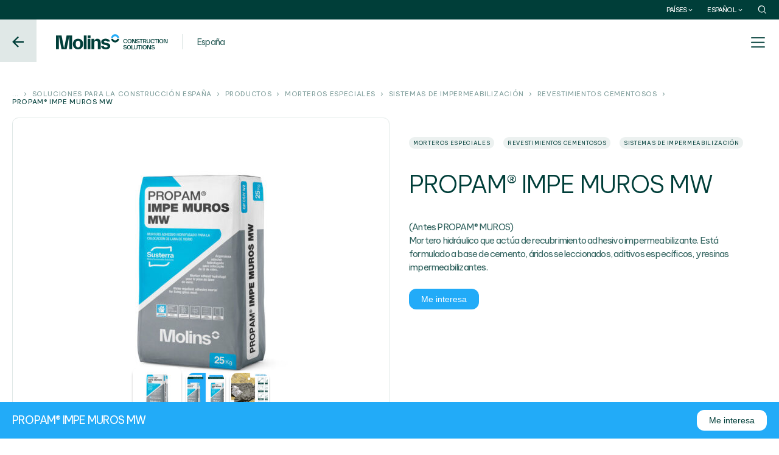

--- FILE ---
content_type: text/html; charset=UTF-8
request_url: https://www.molins.es/construction-solutions/products/morteros-especiales/sistemas-de-impermeabilizacion/revestimientos-cementosos/propam-impe-muros-mw/
body_size: 27630
content:
<!DOCTYPE html>
<html lang="es-ES">

<head><style>img.lazy{min-height:1px}</style><link href="https://www.molins.es/construction-solutions/wp-content/plugins/w3-total-cache/pub/js/lazyload.min.js" as="script">
    <meta charset="UTF-8">
    <meta name="viewport" content="width=device-width, user-scalable=yes">
    <meta name="format-detection" content="telephone=no">
    <meta http-equiv="X-UA-Compatible" content="IE=edge">
    <link rel="preconnect" href="https://fonts.googleapis.com">
    <link rel="preconnect" href="https://fonts.gstatic.com" crossorigin>


    <link rel="preload" href="https://fonts.googleapis.com/css2?family=Be+Vietnam+Pro:ital,wght@0,100;0,200;0,300;0,400;0,500;0,600;0,700;0,800;0,900;1,100;1,200;1,300;1,400;1,500;1,600;1,700;1,800;1,900&display=swap" as="style" onload="this.onload=null;this.rel='stylesheet'"/>
    <noscript>
    <link href="https://fonts.googleapis.com/css2?family=Be+Vietnam+Pro:ital,wght@0,100;0,200;0,300;0,400;0,500;0,600;0,700;0,800;0,900;1,100;1,200;1,300;1,400;1,500;1,600;1,700;1,800;1,900&display=swap" rel="stylesheet" type="text/css"/>
    </noscript>

    <link href="https://www.googletagmanager.com/gtag/js?id=mygtmid" rel="preload" as="script">

    <link rel="dns-prefetch" href="https://cdn.amcharts.com" />
    <link rel="dns-prefetch" href="https://www.googletagmanager.com" />
    <link rel="dns-prefetch" href="https://www.gstatic.com" />
    <link rel="dns-prefetch" href="https://sdk.privacy-center.org" />

    <link rel="preconnect" href="https://cdn.amcharts.com" />
    <link rel="preconnect" href="https://www.googletagmanager.com" />
    <link rel="preconnect" href="https://www.gstatic.com" />
    <link rel="preconnect" href="https://sdk.privacy-center.org" />


    <!--<script type="text/javascript">window.gdprAppliesGlobally=true;(function(){function n(e){if(!window.frames[e]){if(document.body&&document.body.firstChild){var t=document.body;var r=document.createElement("iframe");r.style.display="none";r.name=e;r.title=e;t.insertBefore(r,t.firstChild)}else{setTimeout(function(){n(e)},5)}}}function e(r,a,o,s,c){function e(e,t,r,n){if(typeof r!=="function"){return}if(!window[a]){window[a]=[]}var i=false;if(c){i=c(e,n,r)}if(!i){window[a].push({command:e,version:t,callback:r,parameter:n})}}e.stub=true;e.stubVersion=2;function t(n){if(!window[r]||window[r].stub!==true){return}if(!n.data){return}var i=typeof n.data==="string";var e;try{e=i?JSON.parse(n.data):n.data}catch(t){return}if(e[o]){var a=e[o];window[r](a.command,a.version,function(e,t){var r={};r[s]={returnValue:e,success:t,callId:a.callId};if(n.source){n.source.postMessage(i?JSON.stringify(r):r,"*")}},a.parameter)}}if(typeof window[r]!=="function"){window[r]=e;if(window.addEventListener){window.addEventListener("message",t,false)}else{window.attachEvent("onmessage",t)}}}e("__uspapi","__uspapiBuffer","__uspapiCall","__uspapiReturn");n("__uspapiLocator");e("__tcfapi","__tcfapiBuffer","__tcfapiCall","__tcfapiReturn");n("__tcfapiLocator");(function(e){var t=document.createElement("link");t.rel="preconnect";t.as="script";var r=document.createElement("link");r.rel="dns-prefetch";r.as="script";var n=document.createElement("link");n.rel="preload";n.as="script";var i=document.createElement("script");i.id="spcloader";i.type="text/javascript";i["async"]=true;i.charset="utf-8";var a="https://sdk.privacy-center.org/"+e+"/loader.js?target="+document.location.hostname;if(window.didomiConfig&&window.didomiConfig.user){var o=window.didomiConfig.user;var s=o.country;var c=o.region;if(s){a=a+"&country="+s;if(c){a=a+"&region="+c}}}t.href="https://sdk.privacy-center.org/";r.href="https://sdk.privacy-center.org/";n.href=a;i.src=a;var d=document.getElementsByTagName("script")[0];d.parentNode.insertBefore(t,d);d.parentNode.insertBefore(r,d);d.parentNode.insertBefore(n,d);d.parentNode.insertBefore(i,d)})("47124f75-3162-4a0a-bf18-ec51c7118bf8")})();</script>-->

   
            <link rel="alternate" href="https://www.molins.es/construction-solutions/products/morteros-especiales/sistemas-de-impermeabilizacion/revestimientos-cementosos/propam-impe-muros-mw/"  hreflang="es"/><link rel="alternate" href="https://www.molins.es/construction-solutions/en/products/special-mortars/waterproofing-systems/cementitious-coatings/propam-impe-muros-mw/"  hreflang="en"/><link rel="alternate" href="https://www.molins.es/construction-solutions/fr/products/mortiers-speciaux/systemes-dimpermeabilisation/revetements-en-ciment/propam-impe-muros-mw/"  hreflang="fr"/><link rel="alternate" href="https://www.molins.es/construction-solutions/pt/products/argamassas-especiais-2/sistemas-de-impermeabilizacao/revestimentos-cimenticios/propam-impe-muros-mw/"  hreflang="pt"/>
       
      
        
 
    <meta name='robots' content='index, follow, max-image-preview:large, max-snippet:-1, max-video-preview:-1' />
	<style>img:is([sizes="auto" i], [sizes^="auto," i]) { contain-intrinsic-size: 3000px 1500px }</style>
	
<!-- Google Tag Manager for WordPress by gtm4wp.com -->
<script data-cfasync="false" data-pagespeed-no-defer>
	var gtm4wp_datalayer_name = "dataLayer";
	var dataLayer = dataLayer || [];
</script>
<!-- End Google Tag Manager for WordPress by gtm4wp.com -->
	<!-- This site is optimized with the Yoast SEO plugin v25.1 - https://yoast.com/wordpress/plugins/seo/ -->
	<title>PROPAM® IMPE MUROS MW - Soluciones para la construcción</title>
	<link rel="canonical" href="https://www.molins.es/construction-solutions/products/morteros-especiales/sistemas-de-impermeabilizacion/revestimientos-cementosos/propam-impe-muros-mw/" />
	<meta property="og:locale" content="es_ES" />
	<meta property="og:type" content="article" />
	<meta property="og:title" content="PROPAM® IMPE MUROS MW - Soluciones para la construcción" />
	<meta property="og:description" content="(Antes PROPAM® MUROS)Mortero adhesivo hidrofugado para la colocación de lana de vidrio." />
	<meta property="og:url" content="https://www.molins.es/construction-solutions/products/morteros-especiales/sistemas-de-impermeabilizacion/revestimientos-cementosos/propam-impe-muros-mw/" />
	<meta property="og:site_name" content="Soluciones para la construcción" />
	<meta property="article:modified_time" content="2025-12-17T11:58:55+00:00" />
	<meta property="og:image" content="https://cdn-mol-web-pro-fccrfzgbedcxa3fn.a02.azurefd.net/construction-solutions/wp-content/uploads/sites/6/2024/03/PR547BI357_1016_PROPAM_MUROS_IMD.jpg" />
	<meta property="og:image:width" content="1024" />
	<meta property="og:image:height" content="768" />
	<meta property="og:image:type" content="image/jpeg" />
	<meta name="twitter:card" content="summary_large_image" />
	<script type="application/ld+json" class="yoast-schema-graph">{"@context":"https://schema.org","@graph":[{"@type":"WebPage","@id":"https://www.molins.es/construction-solutions/products/morteros-especiales/sistemas-de-impermeabilizacion/revestimientos-cementosos/propam-impe-muros-mw/","url":"https://www.molins.es/construction-solutions/products/morteros-especiales/sistemas-de-impermeabilizacion/revestimientos-cementosos/propam-impe-muros-mw/","name":"PROPAM® IMPE MUROS MW - Soluciones para la construcción","isPartOf":{"@id":"https://www.molins.es/construction-solutions/#website"},"primaryImageOfPage":{"@id":"https://www.molins.es/construction-solutions/products/morteros-especiales/sistemas-de-impermeabilizacion/revestimientos-cementosos/propam-impe-muros-mw/#primaryimage"},"image":{"@id":"https://www.molins.es/construction-solutions/products/morteros-especiales/sistemas-de-impermeabilizacion/revestimientos-cementosos/propam-impe-muros-mw/#primaryimage"},"thumbnailUrl":"https://cdn-mol-web-pro-fccrfzgbedcxa3fn.a02.azurefd.net/construction-solutions/wp-content/uploads/sites/6/importedmedia/PROPAM-IMPE-MUROS-MW-SISTEMAS-DE-IMPERMEABILIZACION_IMD.jpg","datePublished":"2024-05-14T06:20:51+00:00","dateModified":"2025-12-17T11:58:55+00:00","breadcrumb":{"@id":"https://www.molins.es/construction-solutions/products/morteros-especiales/sistemas-de-impermeabilizacion/revestimientos-cementosos/propam-impe-muros-mw/#breadcrumb"},"inLanguage":"es","potentialAction":[{"@type":"ReadAction","target":["https://www.molins.es/construction-solutions/products/morteros-especiales/sistemas-de-impermeabilizacion/revestimientos-cementosos/propam-impe-muros-mw/"]}]},{"@type":"ImageObject","inLanguage":"es","@id":"https://www.molins.es/construction-solutions/products/morteros-especiales/sistemas-de-impermeabilizacion/revestimientos-cementosos/propam-impe-muros-mw/#primaryimage","url":"https://cdn-mol-web-pro-fccrfzgbedcxa3fn.a02.azurefd.net/construction-solutions/wp-content/uploads/sites/6/importedmedia/PROPAM-IMPE-MUROS-MW-SISTEMAS-DE-IMPERMEABILIZACION_IMD.jpg","contentUrl":"https://cdn-mol-web-pro-fccrfzgbedcxa3fn.a02.azurefd.net/construction-solutions/wp-content/uploads/sites/6/importedmedia/PROPAM-IMPE-MUROS-MW-SISTEMAS-DE-IMPERMEABILIZACION_IMD.jpg","width":1024,"height":768},{"@type":"BreadcrumbList","@id":"https://www.molins.es/construction-solutions/products/morteros-especiales/sistemas-de-impermeabilizacion/revestimientos-cementosos/propam-impe-muros-mw/#breadcrumb","itemListElement":[{"@type":"ListItem","position":1,"name":"Portada","item":"https://www.molins.es/construction-solutions/"},{"@type":"ListItem","position":2,"name":"Productos","item":"https://www.molins.es/construction-solutions/products/"},{"@type":"ListItem","position":3,"name":"PROPAM® MUROS"}]},{"@type":"WebSite","@id":"https://www.molins.es/construction-solutions/#website","url":"https://www.molins.es/construction-solutions/","name":"Soluciones para la construcción","description":"","publisher":{"@id":"https://www.molins.es/construction-solutions/#organization"},"potentialAction":[{"@type":"SearchAction","target":{"@type":"EntryPoint","urlTemplate":"https://www.molins.es/construction-solutions/?s={search_term_string}"},"query-input":{"@type":"PropertyValueSpecification","valueRequired":true,"valueName":"search_term_string"}}],"inLanguage":"es"},{"@type":"Organization","@id":"https://www.molins.es/construction-solutions/#organization","name":"Soluciones para la construcción","url":"https://www.molins.es/construction-solutions/","logo":{"@type":"ImageObject","inLanguage":"es","@id":"https://www.molins.es/construction-solutions/#/schema/logo/image/","url":"https://cdn-mol-web-pro-fccrfzgbedcxa3fn.a02.azurefd.net/construction-solutions/wp-content/uploads/sites/6/2024/03/molins-construction-solutions.png","contentUrl":"https://cdn-mol-web-pro-fccrfzgbedcxa3fn.a02.azurefd.net/construction-solutions/wp-content/uploads/sites/6/2024/03/molins-construction-solutions.png","width":184,"height":25,"caption":"Soluciones para la construcción"},"image":{"@id":"https://www.molins.es/construction-solutions/#/schema/logo/image/"}}]}</script>
	<!-- / Yoast SEO plugin. -->


<script type="text/javascript">
/* <![CDATA[ */
window._wpemojiSettings = {"baseUrl":"https:\/\/s.w.org\/images\/core\/emoji\/15.1.0\/72x72\/","ext":".png","svgUrl":"https:\/\/s.w.org\/images\/core\/emoji\/15.1.0\/svg\/","svgExt":".svg","source":{"concatemoji":"https:\/\/www.molins.es\/construction-solutions\/wp-includes\/js\/wp-emoji-release.min.js?ver=21338e14cc1a4ef1f1111046ed367ba0"}};
/*! This file is auto-generated */
!function(i,n){var o,s,e;function c(e){try{var t={supportTests:e,timestamp:(new Date).valueOf()};sessionStorage.setItem(o,JSON.stringify(t))}catch(e){}}function p(e,t,n){e.clearRect(0,0,e.canvas.width,e.canvas.height),e.fillText(t,0,0);var t=new Uint32Array(e.getImageData(0,0,e.canvas.width,e.canvas.height).data),r=(e.clearRect(0,0,e.canvas.width,e.canvas.height),e.fillText(n,0,0),new Uint32Array(e.getImageData(0,0,e.canvas.width,e.canvas.height).data));return t.every(function(e,t){return e===r[t]})}function u(e,t,n){switch(t){case"flag":return n(e,"\ud83c\udff3\ufe0f\u200d\u26a7\ufe0f","\ud83c\udff3\ufe0f\u200b\u26a7\ufe0f")?!1:!n(e,"\ud83c\uddfa\ud83c\uddf3","\ud83c\uddfa\u200b\ud83c\uddf3")&&!n(e,"\ud83c\udff4\udb40\udc67\udb40\udc62\udb40\udc65\udb40\udc6e\udb40\udc67\udb40\udc7f","\ud83c\udff4\u200b\udb40\udc67\u200b\udb40\udc62\u200b\udb40\udc65\u200b\udb40\udc6e\u200b\udb40\udc67\u200b\udb40\udc7f");case"emoji":return!n(e,"\ud83d\udc26\u200d\ud83d\udd25","\ud83d\udc26\u200b\ud83d\udd25")}return!1}function f(e,t,n){var r="undefined"!=typeof WorkerGlobalScope&&self instanceof WorkerGlobalScope?new OffscreenCanvas(300,150):i.createElement("canvas"),a=r.getContext("2d",{willReadFrequently:!0}),o=(a.textBaseline="top",a.font="600 32px Arial",{});return e.forEach(function(e){o[e]=t(a,e,n)}),o}function t(e){var t=i.createElement("script");t.src=e,t.defer=!0,i.head.appendChild(t)}"undefined"!=typeof Promise&&(o="wpEmojiSettingsSupports",s=["flag","emoji"],n.supports={everything:!0,everythingExceptFlag:!0},e=new Promise(function(e){i.addEventListener("DOMContentLoaded",e,{once:!0})}),new Promise(function(t){var n=function(){try{var e=JSON.parse(sessionStorage.getItem(o));if("object"==typeof e&&"number"==typeof e.timestamp&&(new Date).valueOf()<e.timestamp+604800&&"object"==typeof e.supportTests)return e.supportTests}catch(e){}return null}();if(!n){if("undefined"!=typeof Worker&&"undefined"!=typeof OffscreenCanvas&&"undefined"!=typeof URL&&URL.createObjectURL&&"undefined"!=typeof Blob)try{var e="postMessage("+f.toString()+"("+[JSON.stringify(s),u.toString(),p.toString()].join(",")+"));",r=new Blob([e],{type:"text/javascript"}),a=new Worker(URL.createObjectURL(r),{name:"wpTestEmojiSupports"});return void(a.onmessage=function(e){c(n=e.data),a.terminate(),t(n)})}catch(e){}c(n=f(s,u,p))}t(n)}).then(function(e){for(var t in e)n.supports[t]=e[t],n.supports.everything=n.supports.everything&&n.supports[t],"flag"!==t&&(n.supports.everythingExceptFlag=n.supports.everythingExceptFlag&&n.supports[t]);n.supports.everythingExceptFlag=n.supports.everythingExceptFlag&&!n.supports.flag,n.DOMReady=!1,n.readyCallback=function(){n.DOMReady=!0}}).then(function(){return e}).then(function(){var e;n.supports.everything||(n.readyCallback(),(e=n.source||{}).concatemoji?t(e.concatemoji):e.wpemoji&&e.twemoji&&(t(e.twemoji),t(e.wpemoji)))}))}((window,document),window._wpemojiSettings);
/* ]]> */
</script>
<style id='wp-emoji-styles-inline-css' type='text/css'>

	img.wp-smiley, img.emoji {
		display: inline !important;
		border: none !important;
		box-shadow: none !important;
		height: 1em !important;
		width: 1em !important;
		margin: 0 0.07em !important;
		vertical-align: -0.1em !important;
		background: none !important;
		padding: 0 !important;
	}
</style>
<link rel='stylesheet' id='wp-block-library-css' href='https://cdn-mol-web-pro-fccrfzgbedcxa3fn.a02.azurefd.net/construction-solutions/wp-includes/css/dist/block-library/style.min.css?ver=21338e14cc1a4ef1f1111046ed367ba0' type='text/css' media='all' />
<style id='classic-theme-styles-inline-css' type='text/css'>
/*! This file is auto-generated */
.wp-block-button__link{color:#fff;background-color:#32373c;border-radius:9999px;box-shadow:none;text-decoration:none;padding:calc(.667em + 2px) calc(1.333em + 2px);font-size:1.125em}.wp-block-file__button{background:#32373c;color:#fff;text-decoration:none}
</style>
<style id='joinchat-button-style-inline-css' type='text/css'>
.wp-block-joinchat-button{border:none!important;text-align:center}.wp-block-joinchat-button figure{display:table;margin:0 auto;padding:0}.wp-block-joinchat-button figcaption{font:normal normal 400 .6em/2em var(--wp--preset--font-family--system-font,sans-serif);margin:0;padding:0}.wp-block-joinchat-button .joinchat-button__qr{background-color:#fff;border:6px solid #25d366;border-radius:30px;box-sizing:content-box;display:block;height:200px;margin:auto;overflow:hidden;padding:10px;width:200px}.wp-block-joinchat-button .joinchat-button__qr canvas,.wp-block-joinchat-button .joinchat-button__qr img{display:block;margin:auto}.wp-block-joinchat-button .joinchat-button__link{align-items:center;background-color:#25d366;border:6px solid #25d366;border-radius:30px;display:inline-flex;flex-flow:row nowrap;justify-content:center;line-height:1.25em;margin:0 auto;text-decoration:none}.wp-block-joinchat-button .joinchat-button__link:before{background:transparent var(--joinchat-ico) no-repeat center;background-size:100%;content:"";display:block;height:1.5em;margin:-.75em .75em -.75em 0;width:1.5em}.wp-block-joinchat-button figure+.joinchat-button__link{margin-top:10px}@media (orientation:landscape)and (min-height:481px),(orientation:portrait)and (min-width:481px){.wp-block-joinchat-button.joinchat-button--qr-only figure+.joinchat-button__link{display:none}}@media (max-width:480px),(orientation:landscape)and (max-height:480px){.wp-block-joinchat-button figure{display:none}}

</style>
<style id='global-styles-inline-css' type='text/css'>
:root{--wp--preset--aspect-ratio--square: 1;--wp--preset--aspect-ratio--4-3: 4/3;--wp--preset--aspect-ratio--3-4: 3/4;--wp--preset--aspect-ratio--3-2: 3/2;--wp--preset--aspect-ratio--2-3: 2/3;--wp--preset--aspect-ratio--16-9: 16/9;--wp--preset--aspect-ratio--9-16: 9/16;--wp--preset--color--black: #000000;--wp--preset--color--cyan-bluish-gray: #abb8c3;--wp--preset--color--white: #ffffff;--wp--preset--color--pale-pink: #f78da7;--wp--preset--color--vivid-red: #cf2e2e;--wp--preset--color--luminous-vivid-orange: #ff6900;--wp--preset--color--luminous-vivid-amber: #fcb900;--wp--preset--color--light-green-cyan: #7bdcb5;--wp--preset--color--vivid-green-cyan: #00d084;--wp--preset--color--pale-cyan-blue: #8ed1fc;--wp--preset--color--vivid-cyan-blue: #0693e3;--wp--preset--color--vivid-purple: #9b51e0;--wp--preset--gradient--vivid-cyan-blue-to-vivid-purple: linear-gradient(135deg,rgba(6,147,227,1) 0%,rgb(155,81,224) 100%);--wp--preset--gradient--light-green-cyan-to-vivid-green-cyan: linear-gradient(135deg,rgb(122,220,180) 0%,rgb(0,208,130) 100%);--wp--preset--gradient--luminous-vivid-amber-to-luminous-vivid-orange: linear-gradient(135deg,rgba(252,185,0,1) 0%,rgba(255,105,0,1) 100%);--wp--preset--gradient--luminous-vivid-orange-to-vivid-red: linear-gradient(135deg,rgba(255,105,0,1) 0%,rgb(207,46,46) 100%);--wp--preset--gradient--very-light-gray-to-cyan-bluish-gray: linear-gradient(135deg,rgb(238,238,238) 0%,rgb(169,184,195) 100%);--wp--preset--gradient--cool-to-warm-spectrum: linear-gradient(135deg,rgb(74,234,220) 0%,rgb(151,120,209) 20%,rgb(207,42,186) 40%,rgb(238,44,130) 60%,rgb(251,105,98) 80%,rgb(254,248,76) 100%);--wp--preset--gradient--blush-light-purple: linear-gradient(135deg,rgb(255,206,236) 0%,rgb(152,150,240) 100%);--wp--preset--gradient--blush-bordeaux: linear-gradient(135deg,rgb(254,205,165) 0%,rgb(254,45,45) 50%,rgb(107,0,62) 100%);--wp--preset--gradient--luminous-dusk: linear-gradient(135deg,rgb(255,203,112) 0%,rgb(199,81,192) 50%,rgb(65,88,208) 100%);--wp--preset--gradient--pale-ocean: linear-gradient(135deg,rgb(255,245,203) 0%,rgb(182,227,212) 50%,rgb(51,167,181) 100%);--wp--preset--gradient--electric-grass: linear-gradient(135deg,rgb(202,248,128) 0%,rgb(113,206,126) 100%);--wp--preset--gradient--midnight: linear-gradient(135deg,rgb(2,3,129) 0%,rgb(40,116,252) 100%);--wp--preset--font-size--small: 13px;--wp--preset--font-size--medium: 20px;--wp--preset--font-size--large: 36px;--wp--preset--font-size--x-large: 42px;--wp--preset--spacing--20: 0.44rem;--wp--preset--spacing--30: 0.67rem;--wp--preset--spacing--40: 1rem;--wp--preset--spacing--50: 1.5rem;--wp--preset--spacing--60: 2.25rem;--wp--preset--spacing--70: 3.38rem;--wp--preset--spacing--80: 5.06rem;--wp--preset--shadow--natural: 6px 6px 9px rgba(0, 0, 0, 0.2);--wp--preset--shadow--deep: 12px 12px 50px rgba(0, 0, 0, 0.4);--wp--preset--shadow--sharp: 6px 6px 0px rgba(0, 0, 0, 0.2);--wp--preset--shadow--outlined: 6px 6px 0px -3px rgba(255, 255, 255, 1), 6px 6px rgba(0, 0, 0, 1);--wp--preset--shadow--crisp: 6px 6px 0px rgba(0, 0, 0, 1);}:where(.is-layout-flex){gap: 0.5em;}:where(.is-layout-grid){gap: 0.5em;}body .is-layout-flex{display: flex;}.is-layout-flex{flex-wrap: wrap;align-items: center;}.is-layout-flex > :is(*, div){margin: 0;}body .is-layout-grid{display: grid;}.is-layout-grid > :is(*, div){margin: 0;}:where(.wp-block-columns.is-layout-flex){gap: 2em;}:where(.wp-block-columns.is-layout-grid){gap: 2em;}:where(.wp-block-post-template.is-layout-flex){gap: 1.25em;}:where(.wp-block-post-template.is-layout-grid){gap: 1.25em;}.has-black-color{color: var(--wp--preset--color--black) !important;}.has-cyan-bluish-gray-color{color: var(--wp--preset--color--cyan-bluish-gray) !important;}.has-white-color{color: var(--wp--preset--color--white) !important;}.has-pale-pink-color{color: var(--wp--preset--color--pale-pink) !important;}.has-vivid-red-color{color: var(--wp--preset--color--vivid-red) !important;}.has-luminous-vivid-orange-color{color: var(--wp--preset--color--luminous-vivid-orange) !important;}.has-luminous-vivid-amber-color{color: var(--wp--preset--color--luminous-vivid-amber) !important;}.has-light-green-cyan-color{color: var(--wp--preset--color--light-green-cyan) !important;}.has-vivid-green-cyan-color{color: var(--wp--preset--color--vivid-green-cyan) !important;}.has-pale-cyan-blue-color{color: var(--wp--preset--color--pale-cyan-blue) !important;}.has-vivid-cyan-blue-color{color: var(--wp--preset--color--vivid-cyan-blue) !important;}.has-vivid-purple-color{color: var(--wp--preset--color--vivid-purple) !important;}.has-black-background-color{background-color: var(--wp--preset--color--black) !important;}.has-cyan-bluish-gray-background-color{background-color: var(--wp--preset--color--cyan-bluish-gray) !important;}.has-white-background-color{background-color: var(--wp--preset--color--white) !important;}.has-pale-pink-background-color{background-color: var(--wp--preset--color--pale-pink) !important;}.has-vivid-red-background-color{background-color: var(--wp--preset--color--vivid-red) !important;}.has-luminous-vivid-orange-background-color{background-color: var(--wp--preset--color--luminous-vivid-orange) !important;}.has-luminous-vivid-amber-background-color{background-color: var(--wp--preset--color--luminous-vivid-amber) !important;}.has-light-green-cyan-background-color{background-color: var(--wp--preset--color--light-green-cyan) !important;}.has-vivid-green-cyan-background-color{background-color: var(--wp--preset--color--vivid-green-cyan) !important;}.has-pale-cyan-blue-background-color{background-color: var(--wp--preset--color--pale-cyan-blue) !important;}.has-vivid-cyan-blue-background-color{background-color: var(--wp--preset--color--vivid-cyan-blue) !important;}.has-vivid-purple-background-color{background-color: var(--wp--preset--color--vivid-purple) !important;}.has-black-border-color{border-color: var(--wp--preset--color--black) !important;}.has-cyan-bluish-gray-border-color{border-color: var(--wp--preset--color--cyan-bluish-gray) !important;}.has-white-border-color{border-color: var(--wp--preset--color--white) !important;}.has-pale-pink-border-color{border-color: var(--wp--preset--color--pale-pink) !important;}.has-vivid-red-border-color{border-color: var(--wp--preset--color--vivid-red) !important;}.has-luminous-vivid-orange-border-color{border-color: var(--wp--preset--color--luminous-vivid-orange) !important;}.has-luminous-vivid-amber-border-color{border-color: var(--wp--preset--color--luminous-vivid-amber) !important;}.has-light-green-cyan-border-color{border-color: var(--wp--preset--color--light-green-cyan) !important;}.has-vivid-green-cyan-border-color{border-color: var(--wp--preset--color--vivid-green-cyan) !important;}.has-pale-cyan-blue-border-color{border-color: var(--wp--preset--color--pale-cyan-blue) !important;}.has-vivid-cyan-blue-border-color{border-color: var(--wp--preset--color--vivid-cyan-blue) !important;}.has-vivid-purple-border-color{border-color: var(--wp--preset--color--vivid-purple) !important;}.has-vivid-cyan-blue-to-vivid-purple-gradient-background{background: var(--wp--preset--gradient--vivid-cyan-blue-to-vivid-purple) !important;}.has-light-green-cyan-to-vivid-green-cyan-gradient-background{background: var(--wp--preset--gradient--light-green-cyan-to-vivid-green-cyan) !important;}.has-luminous-vivid-amber-to-luminous-vivid-orange-gradient-background{background: var(--wp--preset--gradient--luminous-vivid-amber-to-luminous-vivid-orange) !important;}.has-luminous-vivid-orange-to-vivid-red-gradient-background{background: var(--wp--preset--gradient--luminous-vivid-orange-to-vivid-red) !important;}.has-very-light-gray-to-cyan-bluish-gray-gradient-background{background: var(--wp--preset--gradient--very-light-gray-to-cyan-bluish-gray) !important;}.has-cool-to-warm-spectrum-gradient-background{background: var(--wp--preset--gradient--cool-to-warm-spectrum) !important;}.has-blush-light-purple-gradient-background{background: var(--wp--preset--gradient--blush-light-purple) !important;}.has-blush-bordeaux-gradient-background{background: var(--wp--preset--gradient--blush-bordeaux) !important;}.has-luminous-dusk-gradient-background{background: var(--wp--preset--gradient--luminous-dusk) !important;}.has-pale-ocean-gradient-background{background: var(--wp--preset--gradient--pale-ocean) !important;}.has-electric-grass-gradient-background{background: var(--wp--preset--gradient--electric-grass) !important;}.has-midnight-gradient-background{background: var(--wp--preset--gradient--midnight) !important;}.has-small-font-size{font-size: var(--wp--preset--font-size--small) !important;}.has-medium-font-size{font-size: var(--wp--preset--font-size--medium) !important;}.has-large-font-size{font-size: var(--wp--preset--font-size--large) !important;}.has-x-large-font-size{font-size: var(--wp--preset--font-size--x-large) !important;}
:where(.wp-block-post-template.is-layout-flex){gap: 1.25em;}:where(.wp-block-post-template.is-layout-grid){gap: 1.25em;}
:where(.wp-block-columns.is-layout-flex){gap: 2em;}:where(.wp-block-columns.is-layout-grid){gap: 2em;}
:root :where(.wp-block-pullquote){font-size: 1.5em;line-height: 1.6;}
</style>
<style  type='text/css'  data-wpacu-inline-css-file='1'>
/*!/wp-content/plugins/contact-form-7/includes/css/styles.css*/.wpcf7 .screen-reader-response{position:absolute;overflow:hidden;clip:rect(1px,1px,1px,1px);clip-path:inset(50%);height:1px;width:1px;margin:-1px;padding:0;border:0;word-wrap:normal!important}.wpcf7 form .wpcf7-response-output{margin:2em .5em 1em;padding:.2em 1em;border:2px solid #00a0d2}.wpcf7 form.init .wpcf7-response-output,.wpcf7 form.resetting .wpcf7-response-output,.wpcf7 form.submitting .wpcf7-response-output{display:none}.wpcf7 form.sent .wpcf7-response-output{border-color:#46b450}.wpcf7 form.failed .wpcf7-response-output,.wpcf7 form.aborted .wpcf7-response-output{border-color:#dc3232}.wpcf7 form.spam .wpcf7-response-output{border-color:#f56e28}.wpcf7 form.invalid .wpcf7-response-output,.wpcf7 form.unaccepted .wpcf7-response-output,.wpcf7 form.payment-required .wpcf7-response-output{border-color:#ffb900}.wpcf7-form-control-wrap{position:relative}.wpcf7-not-valid-tip{color:#dc3232;font-size:1em;font-weight:400;display:block}.use-floating-validation-tip .wpcf7-not-valid-tip{position:relative;top:-2ex;left:1em;z-index:100;border:1px solid #dc3232;background:#fff;padding:.2em .8em;width:24em}.wpcf7-list-item{display:inline-block;margin:0 0 0 1em}.wpcf7-list-item-label::before,.wpcf7-list-item-label::after{content:" "}.wpcf7-spinner{visibility:hidden;display:inline-block;background-color:#23282d;opacity:.75;width:24px;height:24px;border:none;border-radius:100%;padding:0;margin:0 24px;position:relative}form.submitting .wpcf7-spinner{visibility:visible}.wpcf7-spinner::before{content:'';position:absolute;background-color:#fbfbfc;top:4px;left:4px;width:6px;height:6px;border:none;border-radius:100%;transform-origin:8px 8px;animation-name:spin;animation-duration:1000ms;animation-timing-function:linear;animation-iteration-count:infinite}@media (prefers-reduced-motion:reduce){.wpcf7-spinner::before{animation-name:blink;animation-duration:2000ms}}@keyframes spin{from{transform:rotate(0deg)}to{transform:rotate(360deg)}}@keyframes blink{from{opacity:0}50%{opacity:1}to{opacity:0}}.wpcf7 [inert]{opacity:.5}.wpcf7 input[type="file"]{cursor:pointer}.wpcf7 input[type="file"]:disabled{cursor:default}.wpcf7 .wpcf7-submit:disabled{cursor:not-allowed}.wpcf7 input[type="url"],.wpcf7 input[type="email"],.wpcf7 input[type="tel"]{direction:ltr}.wpcf7-reflection>output{display:list-item;list-style:none}.wpcf7-reflection>output[hidden]{display:none}
</style>
<link rel='stylesheet' id='photoswipe-css' href='https://www.molins.es/construction-solutions/wp-content/plugins/woocommerce/assets/css/photoswipe/photoswipe.min.css?ver=9.8.5' type='text/css' media='all' />
<link rel='stylesheet' id='photoswipe-default-skin-css' href='https://www.molins.es/construction-solutions/wp-content/plugins/woocommerce/assets/css/photoswipe/default-skin/default-skin.min.css?ver=9.8.5' type='text/css' media='all' />
<link rel='stylesheet' id='woocommerce-layout-css' href='https://www.molins.es/construction-solutions/wp-content/plugins/woocommerce/assets/css/woocommerce-layout.css?ver=9.8.5' type='text/css' media='all' />
<link rel='stylesheet' id='woocommerce-smallscreen-css' href='https://www.molins.es/construction-solutions/wp-content/plugins/woocommerce/assets/css/woocommerce-smallscreen.css?ver=9.8.5' type='text/css' media='only screen and (max-width: 768px)' />
<link rel='stylesheet' id='woocommerce-general-css' href='https://www.molins.es/construction-solutions/wp-content/plugins/woocommerce/assets/css/woocommerce.css?ver=9.8.5' type='text/css' media='all' />
<style id='woocommerce-inline-inline-css' type='text/css'>
.woocommerce form .form-row .required { visibility: visible; }
</style>
<link rel='stylesheet' id='wpb_wmca_accordion_style-css' href='https://www.molins.es/construction-solutions/wp-content/cache/asset-cleanup/css/item/wpb-accordion-menu-or-category__assets__css__wpb_wmca_style-css-vc79a319e67f872cab66550d35eafd6bf1fcf60c4.css' type='text/css' media='all' />
<style  type='text/css'  data-wpacu-inline-css-file='1'>
.tax-product_brand .brand-description{overflow:hidden;zoom:1}.tax-product_brand .brand-description img.brand-thumbnail{width:25%;float:right}.tax-product_brand .brand-description .text{width:72%;float:left}.widget_brand_description img{box-sizing:border-box;width:100%;max-width:none;height:auto;margin:0 0 1em}ul.brand-thumbnails{margin-left:0;margin-bottom:0;clear:both;list-style:none}ul.brand-thumbnails:before{clear:both;content:"";display:table}ul.brand-thumbnails:after{clear:both;content:"";display:table}ul.brand-thumbnails li{float:left;margin:0 3.8% 1em 0;padding:0;position:relative;width:22.05%}ul.brand-thumbnails.fluid-columns li{width:auto}ul.brand-thumbnails:not(.fluid-columns) li.first{clear:both}ul.brand-thumbnails:not(.fluid-columns) li.last{margin-right:0}ul.brand-thumbnails.columns-1 li{width:100%;margin-right:0}ul.brand-thumbnails.columns-2 li{width:48%}ul.brand-thumbnails.columns-3 li{width:30.75%}ul.brand-thumbnails.columns-5 li{width:16.95%}ul.brand-thumbnails.columns-6 li{width:13.5%}.brand-thumbnails li img{box-sizing:border-box;width:100%;max-width:none;height:auto;margin:0}@media screen and (max-width:768px){ul.brand-thumbnails:not(.fluid-columns) li{width:48%!important}ul.brand-thumbnails:not(.fluid-columns) li.first{clear:none}ul.brand-thumbnails:not(.fluid-columns) li.last{margin-right:3.8%}ul.brand-thumbnails:not(.fluid-columns) li:nth-of-type(odd){clear:both}ul.brand-thumbnails:not(.fluid-columns) li:nth-of-type(even){margin-right:0}}.brand-thumbnails-description li{text-align:center}.brand-thumbnails-description li .term-thumbnail img{display:inline}.brand-thumbnails-description li .term-description{margin-top:1em;text-align:left}#brands_a_z h3:target{text-decoration:underline}ul.brands_index{list-style:none outside;overflow:hidden;zoom:1}ul.brands_index li{float:left;margin:0 2px 2px 0}ul.brands_index li a,ul.brands_index li span{border:1px solid #ccc;padding:6px;line-height:1em;float:left;text-decoration:none}ul.brands_index li span{border-color:#eee;color:#ddd}ul.brands_index li a:hover{border-width:2px;padding:5px;text-decoration:none}ul.brands_index li a.active{border-width:2px;padding:5px}div#brands_a_z a.top{border:1px solid #ccc;padding:4px;line-height:1em;float:right;text-decoration:none;font-size:.8em}
</style>
<style  type='text/css'  data-wpacu-inline-css-file='1'>
/*!/wp-content/themes/molins/style.css*/html,body,div,span,applet,object,iframe,h1,h2,h3,h4,h5,h6,p,blockquote,pre,a,abbr,acronym,address,big,cite,code,del,dfn,em,img,ins,kbd,q,s,samp,small,strike,strong,sub,sup,tt,var,b,u,i,center,dl,dt,dd,ol,ul,li,fieldset,form,label,legend,table,caption,tbody,tfoot,thead,tr,th,td,article,aside,canvas,details,embed,figure,figcaption,footer,header,hgroup,menu,nav,output,ruby,section,summary,time,mark,audio,video{margin:0;padding:0;border:0;font-size:100%;font:inherit;vertical-align:baseline}html{scroll-behavior:smooth}body{line-height:1}a{text-decoration-skip-ink:auto}a[href^="tel"]{color:inherit;text-decoration:none}button{outline:0}ol,ul{list-style:none}blockquote,q{quotes:none}blockquote:before,blockquote:after,q:before,q:after{content:'';content:none}q{display:inline;font-style:italic}q:before{content:'"';font-style:normal}q:after{content:'"';font-style:normal}textarea,input[type="text"],input[type="button"],input[type="submit"],input[type="reset"],input[type="search"],input[type="password"]{-webkit-appearance:none;appearance:none;border-radius:0}input[type="search"]{-webkit-appearance:textfield}table{border-collapse:collapse;border-spacing:0}th,td{padding:2px}big{font-size:120%}small,sup,sub{font-size:80%}sup{vertical-align:super}sub{vertical-align:sub}dd{margin-left:20px}kbd,tt{font-family:courier;font-size:12px}ins{text-decoration:underline}del,strike,s{text-decoration:line-through}dt{font-weight:700}address,cite,var{font-style:italic}article,aside,details,figcaption,figure,footer,header,hgroup,menu,nav,section{display:block}*{box-sizing:border-box;-webkit-tap-highlight-color:#fff0}.screen-reader-text{border:0;clip:rect(1px,1px,1px,1px);-webkit-clip-path:inset(50%);clip-path:inset(50%);height:1px;margin:-1px;overflow:hidden;padding:0;position:absolute!important;width:1px;word-wrap:normal!important;word-break:normal}.screen-reader-text:focus{background-color:#f7f7f7;border-radius:3px;box-shadow:0 0 2px 2px rgb(0 0 0 / .6);clip:auto!important;-webkit-clip-path:none;clip-path:none;color:#007acc;display:block;font-size:14px;font-size:.875rem;font-weight:700;height:auto;right:5px;line-height:normal;padding:15px 23px 14px;text-decoration:none;top:5px;width:auto;z-index:100000}.skip-link{left:-9999rem;top:2.5rem;z-index:999999999;text-decoration:underline}.skip-link:focus{display:block;left:6px;top:7px;font-size:14px;font-weight:600;text-decoration:none;line-height:normal;padding:15px 23px 14px;z-index:100000;right:auto}.visually-hidden:not(:focus):not(:active),.form-allowed-tags:not(:focus):not(:active){position:absolute!important;height:1px;width:1px;overflow:hidden;clip:rect(1px 1px 1px 1px);clip:rect(1px,1px,1px,1px);white-space:nowrap}
</style>
<link rel='stylesheet' id='blankslate-style-css' href='https://www.molins.es/construction-solutions/wp-content/cache/asset-cleanup/css/item/molins-child__style-css-v25bf72a49d1149dc0509018c58ef0599be53b333.css' type='text/css' media='all' />
<script type="text/javascript" id="wc-add-to-cart-js-extra">
/* <![CDATA[ */
var wc_add_to_cart_params = {"ajax_url":"\/construction-solutions\/wp-admin\/admin-ajax.php","wc_ajax_url":"\/construction-solutions\/?wc-ajax=%%endpoint%%","i18n_view_cart":"Ver carrito","cart_url":"https:\/\/www.molins.es\/construction-solutions","is_cart":"","cart_redirect_after_add":"no"};
/* ]]> */
</script>
<script type="text/javascript" id="wc-single-product-js-extra">
/* <![CDATA[ */
var wc_single_product_params = {"i18n_required_rating_text":"Por favor elige una puntuaci\u00f3n","i18n_rating_options":["1 de 5 estrellas","2 de 5 estrellas","3 de 5 estrellas","4 de 5 estrellas","5 de 5 estrellas"],"i18n_product_gallery_trigger_text":"Ver galer\u00eda de im\u00e1genes a pantalla completa","review_rating_required":"yes","flexslider":{"rtl":false,"animation":"slide","smoothHeight":true,"directionNav":false,"controlNav":"thumbnails","slideshow":false,"animationSpeed":500,"animationLoop":false,"allowOneSlide":false},"zoom_enabled":"","zoom_options":[],"photoswipe_enabled":"1","photoswipe_options":{"shareEl":false,"closeOnScroll":false,"history":false,"hideAnimationDuration":0,"showAnimationDuration":0},"flexslider_enabled":"1"};
/* ]]> */
</script>
<script type="text/javascript" id="woocommerce-js-extra">
/* <![CDATA[ */
var woocommerce_params = {"ajax_url":"\/construction-solutions\/wp-admin\/admin-ajax.php","wc_ajax_url":"\/construction-solutions\/?wc-ajax=%%endpoint%%","i18n_password_show":"Mostrar contrase\u00f1a","i18n_password_hide":"Ocultar contrase\u00f1a"};
/* ]]> */
</script>
<script defer='defer' type='text/javascript' id='wpacu-combined-js-head-group-2' src='https://www.molins.es/construction-solutions/wp-content/cache/asset-cleanup/js/head-7e31164430278c28644d6878f3868737f43cccd5.js'></script><script type='text/javascript' id='wpacu-combined-js-head-group-1' src='https://www.molins.es/construction-solutions/wp-content/cache/asset-cleanup/js/head-160e3bf3eb21f1e507bea808488a888c1135e76f.js'></script><!-- HubSpot WordPress Plugin v11.3.6: embed JS disabled as a portalId has not yet been configured -->
<!-- Google Tag Manager for WordPress by gtm4wp.com -->
<!-- GTM Container placement set to automatic -->
<script data-cfasync="false" data-pagespeed-no-defer>
	var dataLayer_content = {"pagePostType":"product","pagePostType2":"single-product"};
	dataLayer.push( dataLayer_content );
</script>
<script data-cfasync="false" data-pagespeed-no-defer>
(function(w,d,s,l,i){w[l]=w[l]||[];w[l].push({'gtm.start':
new Date().getTime(),event:'gtm.js'});var f=d.getElementsByTagName(s)[0],
j=d.createElement(s),dl=l!='dataLayer'?'&l='+l:'';j.async=true;j.src=
'//www.googletagmanager.com/gtm.js?id='+i+dl;f.parentNode.insertBefore(j,f);
})(window,document,'script','dataLayer','GTM-PF2CV7P6');
</script>
<!-- End Google Tag Manager for WordPress by gtm4wp.com -->	<noscript><style>.woocommerce-product-gallery{ opacity: 1 !important; }</style></noscript>
	<noscript><style>.lazyload[data-src]{display:none !important;}</style></noscript><style>.lazyload{background-image:none !important;}.lazyload:before{background-image:none !important;}</style><link rel="icon" href="https://cdn-mol-web-pro-fccrfzgbedcxa3fn.a02.azurefd.net/construction-solutions/wp-content/uploads/sites/6/2024/05/favicon-molins-100x100.png" sizes="32x32" />
<link rel="icon" href="https://cdn-mol-web-pro-fccrfzgbedcxa3fn.a02.azurefd.net/construction-solutions/wp-content/uploads/sites/6/2024/05/favicon-molins.png" sizes="192x192" />
<link rel="apple-touch-icon" href="https://cdn-mol-web-pro-fccrfzgbedcxa3fn.a02.azurefd.net/construction-solutions/wp-content/uploads/sites/6/2024/05/favicon-molins.png" />
<meta name="msapplication-TileImage" content="https://cdn-mol-web-pro-fccrfzgbedcxa3fn.a02.azurefd.net/construction-solutions/wp-content/uploads/sites/6/2024/05/favicon-molins.png" />

    <style>
        
        .main-home-carousel .main-carousel-item {
            height: calc(100vh - 2rem);
        }
        .main-carousel-item .row {
            height: 100%;
        }

        #didomi-host .didomi-mobile #didomi-notice {
            display: none;
        }
        
        .main-carousel-image, .main-carousel-video {
            height: 100%;
        }
        .block-map {
            display: none;
        }
       
    </style>



</head>

<body>





    <!--HEADER-->
    <header role="banner" class="header-fixed 
    ">
        <a href="#main-content" class="sr-only">Saltar a contenido principal</a>
        <!--Header top-->
        

<div class="header-top">
            <div class="row header-top-countries">
                            <div class="header-top-blocks">
                                                                    <div class="header-top-bl">
                                <span class="header-top-pretitle">Europa</span>
                                                                <ul>
                                                                                                                <li>
                                            <a href="https://www.molins.es/pais-espana/" title="Más info: España" target="">
                                                <img src="[data-uri]" alt="España" data-src="https://www.molins.es/wp-content/uploads/2024/03/esp.png" decoding="async" class="lazyload"><noscript><img class="lazy" src="data:image/svg+xml,%3Csvg%20xmlns='http://www.w3.org/2000/svg'%20viewBox='0%200%201%201'%3E%3C/svg%3E" data-src="https://www.molins.es/wp-content/uploads/2024/03/esp.png" alt="España" data-eio="l"></noscript>
                                                España                                            </a>
                                        </li>

                                                                                                                <li>
                                            <a href="https://www.molins.es/pais-croacia/" title="Más info: Croacia" target="">
                                                <img src="[data-uri]" alt="Croacia" data-src="https://www.molins.es/wp-content/uploads/2024/03/croacia.png" decoding="async" class="lazyload"><noscript><img class="lazy" src="data:image/svg+xml,%3Csvg%20xmlns='http://www.w3.org/2000/svg'%20viewBox='0%200%201%201'%3E%3C/svg%3E" data-src="https://www.molins.es/wp-content/uploads/2024/03/croacia.png" alt="Croacia" data-eio="l"></noscript>
                                                Croacia                                            </a>
                                        </li>

                                                                                                                <li>
                                            <a href="https://www.molins.es/pais-turquia/" title="Más info: Turquía" target="">
                                                <img src="[data-uri]" alt="Turquía" data-src="https://www.molins.es/wp-content/uploads/2024/03/turquia.png" decoding="async" class="lazyload"><noscript><img class="lazy" src="data:image/svg+xml,%3Csvg%20xmlns='http://www.w3.org/2000/svg'%20viewBox='0%200%201%201'%3E%3C/svg%3E" data-src="https://www.molins.es/wp-content/uploads/2024/03/turquia.png" alt="Turquía" data-eio="l"></noscript>
                                                Turquía                                            </a>
                                        </li>

                                                                                                                <li>
                                            <a href="https://www.molins.es/pais-portugal/" title="Más info: Portugal" target="">
                                                <img src="[data-uri]" alt="Portugal" data-src="https://www.molins.es/wp-content/uploads/2025/10/portugal.png" decoding="async" class="lazyload"><noscript><img class="lazy" src="data:image/svg+xml,%3Csvg%20xmlns='http://www.w3.org/2000/svg'%20viewBox='0%200%201%201'%3E%3C/svg%3E" data-src="https://www.molins.es/wp-content/uploads/2025/10/portugal.png" alt="Portugal" data-eio="l"></noscript>
                                                Portugal                                            </a>
                                        </li>

                                                                                                                <li>
                                            <a href="https://www.molins.es/pais-bosnia/" title="Más info: Bosnia" target="">
                                                <img src="[data-uri]" alt="Bosnia" data-src="https://www.molins.es/wp-content/uploads/2025/10/bosnia.png" decoding="async" class="lazyload"><noscript><img class="lazy" src="data:image/svg+xml,%3Csvg%20xmlns='http://www.w3.org/2000/svg'%20viewBox='0%200%201%201'%3E%3C/svg%3E" data-src="https://www.molins.es/wp-content/uploads/2025/10/bosnia.png" alt="Bosnia" data-eio="l"></noscript>
                                                Bosnia                                            </a>
                                        </li>

                                                                                                        </ul>
                                  
                            </div>
                                                                            <div class="header-top-bl">
                                <span class="header-top-pretitle">Latinoamérica</span>
                                                                <ul>
                                                                                                                <li>
                                            <a href="https://www.molins.es/pais-argentina/" title="Más info: Argentina" target="">
                                                <img src="[data-uri]" alt="Argentina" data-src="https://www.molins.es/wp-content/uploads/2024/03/argentina.png" decoding="async" class="lazyload"><noscript><img class="lazy" src="data:image/svg+xml,%3Csvg%20xmlns='http://www.w3.org/2000/svg'%20viewBox='0%200%201%201'%3E%3C/svg%3E" data-src="https://www.molins.es/wp-content/uploads/2024/03/argentina.png" alt="Argentina" data-eio="l"></noscript>
                                                Argentina                                            </a>
                                        </li>

                                                                                                                <li>
                                            <a href="https://www.molins.es/pais-mexico/" title="Más info: México" target="">
                                                <img src="[data-uri]" alt="México" data-src="https://www.molins.es/wp-content/uploads/2024/03/mexico.png" decoding="async" class="lazyload"><noscript><img class="lazy" src="data:image/svg+xml,%3Csvg%20xmlns='http://www.w3.org/2000/svg'%20viewBox='0%200%201%201'%3E%3C/svg%3E" data-src="https://www.molins.es/wp-content/uploads/2024/03/mexico.png" alt="México" data-eio="l"></noscript>
                                                México                                            </a>
                                        </li>

                                                                                                                <li>
                                            <a href="https://www.molins.es/pais-colombia/" title="Más info: Colombia" target="">
                                                <img src="[data-uri]" alt="Colombia" data-src="https://www.molins.es/wp-content/uploads/2024/03/colombia.png" decoding="async" class="lazyload"><noscript><img class="lazy" src="data:image/svg+xml,%3Csvg%20xmlns='http://www.w3.org/2000/svg'%20viewBox='0%200%201%201'%3E%3C/svg%3E" data-src="https://www.molins.es/wp-content/uploads/2024/03/colombia.png" alt="Colombia" data-eio="l"></noscript>
                                                Colombia                                            </a>
                                        </li>

                                                                                                                <li>
                                            <a href="https://www.molins.es/pais-uruguay/" title="Más info: Uruguay" target="">
                                                <img src="[data-uri]" alt="Uruguay" data-src="https://www.molins.es/wp-content/uploads/2024/03/uruguay.png" decoding="async" class="lazyload"><noscript><img class="lazy" src="data:image/svg+xml,%3Csvg%20xmlns='http://www.w3.org/2000/svg'%20viewBox='0%200%201%201'%3E%3C/svg%3E" data-src="https://www.molins.es/wp-content/uploads/2024/03/uruguay.png" alt="Uruguay" data-eio="l"></noscript>
                                                Uruguay                                            </a>
                                        </li>

                                                                                                                <li>
                                            <a href="https://www.molins.es/pais-bolivia/" title="Más info: Bolivia" target="">
                                                <img src="[data-uri]" alt="Bolivia" data-src="https://www.molins.es/wp-content/uploads/2024/03/bolivia.png" decoding="async" class="lazyload"><noscript><img class="lazy" src="data:image/svg+xml,%3Csvg%20xmlns='http://www.w3.org/2000/svg'%20viewBox='0%200%201%201'%3E%3C/svg%3E" data-src="https://www.molins.es/wp-content/uploads/2024/03/bolivia.png" alt="Bolivia" data-eio="l"></noscript>
                                                Bolivia                                            </a>
                                        </li>

                                                                                                        </ul>
                                  
                            </div>
                                                                            <div class="header-top-bl">
                                <span class="header-top-pretitle">Asia</span>
                                                                <ul>
                                                                                                                <li>
                                            <a href="https://www.molins.es/pais-bangladesh/" title="Más info: Bangladesh" target="">
                                                <img src="[data-uri]" alt="Bangladesh" data-src="https://www.molins.es/wp-content/uploads/2024/03/bangladesh.png" decoding="async" class="lazyload"><noscript><img class="lazy" src="data:image/svg+xml,%3Csvg%20xmlns='http://www.w3.org/2000/svg'%20viewBox='0%200%201%201'%3E%3C/svg%3E" data-src="https://www.molins.es/wp-content/uploads/2024/03/bangladesh.png" alt="Bangladesh" data-eio="l"></noscript>
                                                Bangladesh                                            </a>
                                        </li>

                                                                                                        </ul>
                                  
                            </div>
                                                                            <div class="header-top-bl">
                                <span class="header-top-pretitle">África</span>
                                                                <ul>
                                                                                                                <li>
                                            <a href="https://www.molins.es/pais-tunez/" title="Más info: Túnez" target="">
                                                <img src="[data-uri]" alt="Túnez" data-src="https://www.molins.es/wp-content/uploads/2024/03/tunez.png" decoding="async" class="lazyload"><noscript><img class="lazy" src="data:image/svg+xml,%3Csvg%20xmlns='http://www.w3.org/2000/svg'%20viewBox='0%200%201%201'%3E%3C/svg%3E" data-src="https://www.molins.es/wp-content/uploads/2024/03/tunez.png" alt="Túnez" data-eio="l"></noscript>
                                                Túnez                                            </a>
                                        </li>

                                                                                                        </ul>
                                  
                            </div>
                                                                </div>
                        
            <button type="button" class="btn-icon show-countries">
                <span class="icon-close" aria-label="Close"></span>
            </button>
        </div>
                <div class="row top-header-actions">
                <span class="top-header-main show-countries">
                    Países <i class="icon-arrow" aria-hidden="true"></i>
                </span>
          
                <div class="header-menu-lang">
                    <span class="top-header-main language-switcher">
                        Español <i class="icon-arrow" aria-hidden="true"></i>
                    </span>
                                            <ul><li><a href="https://www.molins.es/construction-solutions/en/products/special-mortars/waterproofing-systems/cementitious-coatings/propam-impe-muros-mw/"  hreflang="en"  lang="en">English</a></li><li><a href="https://www.molins.es/construction-solutions/fr/products/mortiers-speciaux/systemes-dimpermeabilisation/revetements-en-ciment/propam-impe-muros-mw/"  hreflang="fr"  lang="fr">Français</a></li><li><a href="https://www.molins.es/construction-solutions/pt/products/argamassas-especiais-2/sistemas-de-impermeabilizacao/revestimentos-cimenticios/propam-impe-muros-mw/"  hreflang="pt"  lang="pt">Português</a></li></ul>
                      
                    
                </div>
                
                <button type="button" class="btn-icon show-search-form">
                    <span class="icon-search" aria-label="Search"></span>
                </button>
            </div>
</div>        <!--END OF header top-->
        
        <div class="header-main desktop">
                                            <a href="https://www.molins.es/" title="Back" class="back-link">
                    <span class="icon-back" aria-hidden="true"></span>
                    <span class="back-link-text">Descubre Molins</span>
                </a>
            
            <div class="header-main-content">
                
                <a href="https://www.molins.es/construction-solutions/" title="Home" class="home-link">
                                            <img src="[data-uri]" width="184" height="25" alt="Logo Construction Solutions" data-src="https://www.molins.es/construction-solutions/wp-content/themes/molins-child/assets/img/logo-construction.svg" decoding="async" class="lazyload" data-eio-rwidth="184" data-eio-rheight="25"><noscript><img class="lazy" src="data:image/svg+xml,%3Csvg%20xmlns='http://www.w3.org/2000/svg'%20viewBox='0%200%20184%2025'%3E%3C/svg%3E" data-src="https://www.molins.es/construction-solutions/wp-content/themes/molins-child/assets/img/logo-construction.svg" width="184" height="25" alt="Logo Construction Solutions" data-eio="l"></noscript>
                        <span class="home-country-link">España</span>

                                    </a>



                <button type="button" class="btn-icon show-menu show-mobile">
                    <span class="icon-menu" aria-label="Menu"></span>
                </button>


                <!--Search form-->
                <div class="header-search  internal-search">

                    <form role="search" method="get" class="search-form header-form" action="https://www.molins.es/construction-solutions/">
                        <div class="header-search-form">
                            <button type="submit" value="Buscar"
                                    class="search-submit btn-icon"><span class="icon-search"></span></button>
                            <input type="text" placeholder="Buscar" class="search-field form-text form-text-search"
                                value="" name="s">
                        </div>
                    </form>
                    <button type="button" class="show-search-form header-search-link">
                        Cancelar                    </button>
                    
                </div> 
                <!--END OF Search form-->

                <!--MAIN MENU desktop-->
                <ul class="header-menu">

                                                <li
                                                                                                                >
                            
                                                                    <a href="https://www.molins.es/construction-solutions/soluciones/" target="" class="header-menu-main">Soluciones                                    </a>
                                                                <!--MOLINS-->
                                    
                                                                                                    <!--END OF SOLUCIONES PARA LA CONSTRUCCIÓN-->
                            
                                                <li
                                                                                                                >
                            
                                                                    <span class="header-menu-main"><a href="https://www.molins.es/construction-solutions/products/">Productos</a><i class="icon-arrow" aria-hidden="true"></i></span>
                                    
                                                                <!--MOLINS-->
                                    
                                       
                                        <!--PRODUCTOS-->
                                        
<div class="submenu-type3">
    <div class="submenu-type3-blocks">
                                                <div class="submenu-type3-bl">
                    <a href="https://www.molins.es/construction-solutions/pavimentos-suelos-acabados/" title="Más info: Pavimentos cementosos" 
                        class="submenu-pretitle">Pavimentos cementosos</a>
                                                    <ul class="submenu-info-list">
                                                                                                    <li class="active">
                                        <a href="https://www.molins.es/construction-solutions/producto/morteros-especiales/pavimentos/imprimaciones/" class="submenu-link" title="Más info: Imprimaciones">
                                            Imprimaciones                                        </a>
                                       
                                    </li>

                                                                                                    <li class="active">
                                        <a href="https://www.molins.es/construction-solutions/producto/morteros-especiales/pavimentos/recrecidos/" class="submenu-link" title="Más info: Recrecidos">
                                            Recrecidos                                        </a>
                                       
                                    </li>

                                                                                                    <li class="active">
                                        <a href="https://www.molins.es/construction-solutions/producto/morteros-especiales/pavimentos/autonivelantes/" class="submenu-link" title="Más info: Autonivelantes">
                                            Autonivelantes                                        </a>
                                       
                                    </li>

                                                                                                    <li class="active">
                                        <a href="https://www.molins.es/construction-solutions/producto/morteros-especiales/pavimentos/acabados-acrilico/" class="submenu-link" title="Más info: Acabados acrílicos">
                                            Acabados acrílicos                                        </a>
                                       
                                    </li>

                                                                                            </ul>
                                        </div>   
                                            <div class="submenu-type3-bl">
                    <a href="https://www.molins.es/construction-solutions/pavimentos-suelos-epoxi/" title="Más info: Pavimentos Epoxi" 
                        class="submenu-pretitle">Pavimentos Epoxi</a>
                                                    <ul class="submenu-info-list">
                                                                                                    <li class="active">
                                        <a href="https://www.molins.es/construction-solutions/producto/flooring/pavimentos-epoxi/imprimaciones-epoxi/" class="submenu-link" title="Más info: Imprimaciones epoxi">
                                            Imprimaciones epoxi                                        </a>
                                       
                                    </li>

                                                                                                    <li class="active">
                                        <a href="https://www.molins.es/construction-solutions/producto/flooring/pavimentos-epoxi/multifuncionales/" class="submenu-link" title="Más info: Multifuncionales">
                                            Multifuncionales                                        </a>
                                       
                                    </li>

                                                                                                    <li class="active">
                                        <a href="https://www.molins.es/construction-solutions/producto/flooring/pavimentos-epoxi/acabados/" class="submenu-link" title="Más info: Acabados">
                                            Acabados                                        </a>
                                       
                                    </li>

                                                                                                    <li class="active">
                                        <a href="https://www.molins.es/construction-solutions/producto/flooring/pavimentos-epoxi/autonivelantes-2/" class="submenu-link" title="Más info: Autonivelantes">
                                            Autonivelantes                                        </a>
                                       
                                    </li>

                                                                                                    <li class="active">
                                        <a href="https://www.molins.es/construction-solutions/producto/flooring/pavimentos-epoxi/aditivos/" class="submenu-link" title="Más info: Aditivos">
                                            Aditivos                                        </a>
                                       
                                    </li>

                                                                                            </ul>
                                        </div>   
                                            <div class="submenu-type3-bl">
                    <a href="https://www.molins.es/construction-solutions/pavimentos-suelos-metacrilato/" title="Más info: Pavimentos Metacrilato" 
                        class="submenu-pretitle">Pavimentos Metacrilato</a>
                                                    <ul class="submenu-info-list">
                                                                                                    <li class="active">
                                        <a href="https://www.molins.es/construction-solutions/producto/flooring/pavimentos-metacrilato/imprimaciones-2/" class="submenu-link" title="Más info: Imprimaciones">
                                            Imprimaciones                                        </a>
                                       
                                    </li>

                                                                                                    <li class="active">
                                        <a href="https://www.molins.es/construction-solutions/producto/flooring/pavimentos-metacrilato/acabados-2/" class="submenu-link" title="Más info: Acabados">
                                            Acabados                                        </a>
                                       
                                    </li>

                                                                                                    <li class="active">
                                        <a href="https://www.molins.es/construction-solutions/producto/flooring/pavimentos-metacrilato/aditivos-2/" class="submenu-link" title="Más info: Aditivos">
                                            Aditivos                                        </a>
                                       
                                    </li>

                                                                                            </ul>
                                        </div>   
                                            <div class="submenu-type3-bl">
                    <a href="https://www.molins.es/construction-solutions/pavimentos-suelos-poliuretano/" title="Más info: Pavimentos poliuretano" 
                        class="submenu-pretitle">Pavimentos poliuretano</a>
                                                    <ul class="submenu-info-list">
                                                                                                    <li class="active">
                                        <a href="https://www.molins.es/construction-solutions/producto/flooring/pavimentos-poliuretano/autonivelantes-3/" class="submenu-link" title="Más info: Autonivelantes">
                                            Autonivelantes                                        </a>
                                       
                                    </li>

                                                                                            </ul>
                                        </div>   
                                            <div class="submenu-type3-bl">
                    <a href="https://www.molins.es/construction-solutions/colocacion-ceramica-adhesivos/" title="Más info: Colocación cerámica: adhesivos" 
                        class="submenu-pretitle">Colocación cerámica: adhesivos</a>
                                                    <ul class="submenu-info-list">
                                                                                                    <li class="active">
                                        <a href="https://www.molins.es/construction-solutions/producto/colocacion-ceramica/colocacion-ceramica-adhesivos/serie-ecologica-sin-polvo/" class="submenu-link" title="Más info: Serie ecológica sin polvo">
                                            Serie ecológica sin polvo                                        </a>
                                       
                                    </li>

                                                                                                    <li class="active">
                                        <a href="https://www.molins.es/construction-solutions/producto/colocacion-ceramica/colocacion-ceramica-adhesivos/interiores/" class="submenu-link" title="Más info: Interiores">
                                            Interiores                                        </a>
                                       
                                    </li>

                                                                                                    <li class="active">
                                        <a href="https://www.molins.es/construction-solutions/producto/colocacion-ceramica/colocacion-ceramica-adhesivos/exteriores/" class="submenu-link" title="Más info: Exteriores">
                                            Exteriores                                        </a>
                                       
                                    </li>

                                                                                                    <li class="active">
                                        <a href="https://www.molins.es/construction-solutions/producto/colocacion-ceramica/colocacion-ceramica-adhesivos/alta-flexibilidad/" class="submenu-link" title="Más info: Alta flexibilidad">
                                            Alta flexibilidad                                        </a>
                                       
                                    </li>

                                                                                                    <li class="active">
                                        <a href="https://www.molins.es/construction-solutions/producto/colocacion-ceramica/colocacion-ceramica-adhesivos/aplicaciones-especiales/" class="submenu-link" title="Más info: Aplicaciones especiales">
                                            Aplicaciones especiales                                        </a>
                                       
                                    </li>

                                                                                            </ul>
                                        </div>   
                                            <div class="submenu-type3-bl">
                    <a href="https://www.molins.es/construction-solutions/colocacion-ceramica-juntas-cementosas-epoxi/" title="Más info: Colocación cerámica: juntas" 
                        class="submenu-pretitle">Colocación cerámica: juntas</a>
                                                    <ul class="submenu-info-list">
                                                                                                    <li class="active">
                                        <a href="https://www.molins.es/construction-solutions/producto/colocacion-ceramica/colocacion-ceramica-juntas/morteros-de-junta-base-cemento/" class="submenu-link" title="Más info: Morteros de base cemento">
                                            Morteros de base cemento                                        </a>
                                       
                                    </li>

                                                                                                    <li class="active">
                                        <a href="https://www.molins.es/construction-solutions/producto/colocacion-ceramica/colocacion-ceramica-juntas/morteros-de-junta-base-epoxi/" class="submenu-link" title="Más info: Morteros de base epoxi">
                                            Morteros de base epoxi                                        </a>
                                       
                                    </li>

                                                                                                    <li class="active">
                                        <a href="https://www.molins.es/construction-solutions/producto/colocacion-ceramica/colocacion-ceramica-juntas/resina-para-juntas/" class="submenu-link" title="Más info: Resina para juntas">
                                            Resina para juntas                                        </a>
                                       
                                    </li>

                                                                                            </ul>
                                        </div>   
                                            <div class="submenu-type3-bl">
                    <a href="https://www.molins.es/construction-solutions/revestimientos-de-fachada/" title="Más info: Revestimientos de fachada" 
                        class="submenu-pretitle">Revestimientos de fachada</a>
                                                    <ul class="submenu-info-list">
                                                                                                    <li class="active">
                                        <a href="https://www.molins.es/construction-solutions/producto/fachadas/revestimientos-de-fachadas/morteros-monocapa/" class="submenu-link" title="Más info: Morteros monocapa">
                                            Morteros monocapa                                        </a>
                                       
                                    </li>

                                                                                                    <li class="active">
                                        <a href="https://www.molins.es/construction-solutions/producto/fachadas/revestimientos-de-fachadas/morteros-de-revoco/" class="submenu-link" title="Más info: Morteros de revoco">
                                            Morteros de revoco                                        </a>
                                       
                                    </li>

                                                                                                    <li class="active">
                                        <a href="https://www.molins.es/construction-solutions/producto/fachadas/revestimientos-de-fachadas/consolidante/" class="submenu-link" title="Más info: Consolidantes">
                                            Consolidantes                                        </a>
                                       
                                    </li>

                                                                                                    <li class="active">
                                        <a href="https://www.molins.es/construction-solutions/producto/fachadas/revestimientos-de-fachadas/hidrofugos/" class="submenu-link" title="Más info: Hidrófugos">
                                            Hidrófugos                                        </a>
                                       
                                    </li>

                                                                                                    <li class="active">
                                        <a href="https://www.molins.es/construction-solutions/producto/fachadas/revestimientos-de-fachadas/productos-complementarios-revestimientos-de-fachadas/" class="submenu-link" title="Más info: Productos complementarios">
                                            Productos complementarios                                        </a>
                                       
                                    </li>

                                                                                                    <li class="active">
                                        <a href="https://www.molins.es/construction-solutions/producto/fachadas/revestimientos-de-cal/morteros-de-cal/" class="submenu-link" title="Más info: Revestimientos de cal">
                                            Revestimientos de cal                                        </a>
                                       
                                    </li>

                                                                                            </ul>
                                        </div>   
                                            <div class="submenu-type3-bl">
                    <a href="https://www.molins.es/construction-solutions/sate-aislamiento-termico/" title="Más info: Aislamiento térmico" 
                        class="submenu-pretitle">Aislamiento térmico</a>
                                                    <ul class="submenu-info-list">
                                                                                                    <li class="active">
                                        <a href="https://www.molins.es/construction-solutions/producto/fachadas/aislamiento-termico/mortero-adhesivo-y-de-proteccion/" class="submenu-link" title="Más info: Morteros adhesivos y de protección">
                                            Morteros adhesivos y de protección                                        </a>
                                       
                                    </li>

                                                                                                    <li class="active">
                                        <a href="https://www.molins.es/construction-solutions/producto/fachadas/aislamiento-termico/mortero-aislante-termico/" class="submenu-link" title="Más info: Morteros aislantes térmicos">
                                            Morteros aislantes térmicos                                        </a>
                                       
                                    </li>

                                                                                                    <li class="active">
                                        <a href="https://www.molins.es/construction-solutions/producto/fachadas/aislamiento-termico/paneles-aislantes/" class="submenu-link" title="Más info: Paneles aislantes">
                                            Paneles aislantes                                        </a>
                                       
                                    </li>

                                                                                                    <li class="active">
                                        <a href="https://www.molins.es/construction-solutions/producto/fachadas/aislamiento-termico/perfiles/" class="submenu-link" title="Más info: Perfiles">
                                            Perfiles                                        </a>
                                       
                                    </li>

                                                                                                    <li class="active">
                                        <a href="https://www.molins.es/construction-solutions/producto/fachadas/aislamiento-termico/mallas/" class="submenu-link" title="Más info: Mallas">
                                            Mallas                                        </a>
                                       
                                    </li>

                                                                                                    <li class="active">
                                        <a href="https://www.molins.es/construction-solutions/producto/fachadas/aislamiento-termico/tacos-de-fijacion/" class="submenu-link" title="Más info: Tacos de fijación">
                                            Tacos de fijación                                        </a>
                                       
                                    </li>

                                                                                                    <li class="active">
                                        <a href="" class="submenu-link" title="Más info: Accesorios para el acabado">
                                            Accesorios para el acabado                                        </a>
                                       
                                    </li>

                                                                                                    <li class="active">
                                        <a href="https://www.molins.es/construction-solutions/producto/fachadas/aislamiento-termico/morteros-acrilicos/" class="submenu-link" title="Más info: Morteros acrílicos">
                                            Morteros acrílicos                                        </a>
                                       
                                    </li>

                                                                                            </ul>
                                        </div>   
                                            <div class="submenu-type3-bl">
                    <a href="https://www.molins.es/construction-solutions/rellenos-y-anclajes/" title="Más info: Rellenos y anclajes" 
                        class="submenu-pretitle">Rellenos y anclajes</a>
                                                    <ul class="submenu-info-list">
                                                                                                    <li class="active">
                                        <a href="https://www.molins.es/construction-solutions/producto/morteros-especiales/rellenos-anclajes-e-inyeccion/rellenos-y-anclajes-de-cemento/" class="submenu-link" title="Más info: De cemento">
                                            De cemento                                        </a>
                                       
                                    </li>

                                                                                                    <li class="active">
                                        <a href="https://www.molins.es/construction-solutions/producto/morteros-especiales/rellenos-anclajes-e-inyeccion/rellenos-y-anclajes-de-resinas/" class="submenu-link" title="Más info: De resinas">
                                            De resinas                                        </a>
                                       
                                    </li>

                                                                                                    <li class="active">
                                        <a href="https://www.molins.es/construction-solutions/producto/morteros-especiales/rellenos-anclajes-e-inyeccion/inyecciones/" class="submenu-link" title="Más info: Inyecciones">
                                            Inyecciones                                        </a>
                                       
                                    </li>

                                                                                            </ul>
                                        </div>   
                                            <div class="submenu-type3-bl">
                    <a href="https://www.molins.es/construction-solutions/reparacion-y-proteccion-del-hormigon/" title="Más info: Reparación y protección del hormigón" 
                        class="submenu-pretitle">Reparación y protección del hormigón</a>
                                                    <ul class="submenu-info-list">
                                                                                                    <li class="active">
                                        <a href="https://www.molins.es/construction-solutions/producto/morteros-especiales/reparacion-y-proteccion-del-hormigon/reparacion/" class="submenu-link" title="Más info: Reparación">
                                            Reparación                                        </a>
                                       
                                    </li>

                                                                                                    <li class="active">
                                        <a href="https://www.molins.es/construction-solutions/producto/morteros-especiales/reparacion-y-proteccion-del-hormigon/proteccion/" class="submenu-link" title="Más info: Protección">
                                            Protección                                        </a>
                                       
                                    </li>

                                                                                                    <li class="active">
                                        <a href="https://www.molins.es/construction-solutions/producto/morteros-especiales/reparacion-y-proteccion-del-hormigon/tratamiento-de-armaduras-y-puentes-de-union/" class="submenu-link" title="Más info: Tratamiento de armaduras y puentes de unión">
                                            Tratamiento de armaduras y puentes de unión                                        </a>
                                       
                                    </li>

                                                                                                    <li class="active">
                                        <a href="https://www.molins.es/construction-solutions/producto/morteros-especiales/reparacion-y-proteccion-del-hormigon/adhesion-de-hormigones-y-acero/" class="submenu-link" title="Más info: Adhesión de hormigones y acero">
                                            Adhesión de hormigones y acero                                        </a>
                                       
                                    </li>

                                                                                                    <li class="active">
                                        <a href="https://www.molins.es/construction-solutions/producto/morteros-especiales/reparacion-y-proteccion-del-hormigon/mejorador-de-adherencia/" class="submenu-link" title="Más info: Mejorador de adherencia">
                                            Mejorador de adherencia                                        </a>
                                       
                                    </li>

                                                                                            </ul>
                                        </div>   
                                            <div class="submenu-type3-bl">
                    <a href="https://www.molins.es/construction-solutions/sistemas-de-refuerzo-de-estructuras/" title="Más info: Sistemas de refuerzo de estructuras" 
                        class="submenu-pretitle">Sistemas de refuerzo de estructuras</a>
                                                    <ul class="submenu-info-list">
                                                                                                    <li class="active">
                                        <a href="https://www.molins.es/construction-solutions/producto/morteros-especiales/sistemas-de-refuerzo-de-estructuras/fibra-de-carbono/" class="submenu-link" title="Más info: Fibra de carbono">
                                            Fibra de carbono                                        </a>
                                       
                                    </li>

                                                                                                    <li class="active">
                                        <a href="https://www.molins.es/construction-solutions/producto/morteros-especiales/sistemas-de-refuerzo-de-estructuras/resinas/" class="submenu-link" title="Más info: Resinas">
                                            Resinas                                        </a>
                                       
                                    </li>

                                                                                            </ul>
                                        </div>   
                                            <div class="submenu-type3-bl">
                    <a href="https://www.molins.es/construction-solutions/sistemas-de-impermeabilizacion/" title="Más info: Sistemas de impermeabilización" 
                        class="submenu-pretitle">Sistemas de impermeabilización</a>
                                                    <ul class="submenu-info-list">
                                                                                                    <li class="active">
                                        <a href="https://www.molins.es/construction-solutions/producto/morteros-especiales/sistemas-de-impermeabilizacion/revestimientos-cementosos/" class="submenu-link" title="Más info: Revestimientos cementosos">
                                            Revestimientos cementosos                                        </a>
                                       
                                    </li>

                                                                                                    <li class="active">
                                        <a href="https://www.molins.es/construction-solutions/producto/morteros-especiales/sistemas-de-impermeabilizacion/revestimientos-acrilicos/" class="submenu-link" title="Más info: Revestimientos acrílicos">
                                            Revestimientos acrílicos                                        </a>
                                       
                                    </li>

                                                                                                    <li class="active">
                                        <a href="https://www.molins.es/construction-solutions/producto/morteros-especiales/sistemas-de-impermeabilizacion/revestimientos-bituminosos/" class="submenu-link" title="Más info: Revestimientos bituminosos">
                                            Revestimientos bituminosos                                        </a>
                                       
                                    </li>

                                                                                                    <li class="active">
                                        <a href="https://www.molins.es/construction-solutions/producto/morteros-especiales/sistemas-de-impermeabilizacion/revestimientos-poliuretano/" class="submenu-link" title="Más info: Revestimientos poliuretano">
                                            Revestimientos poliuretano                                        </a>
                                       
                                    </li>

                                                                                                    <li class="active">
                                        <a href="https://www.molins.es/construction-solutions/producto/morteros-especiales/morteros-tecnicos/productos-complementarios/" class="submenu-link" title="Más info: Productos complementarios">
                                            Productos complementarios                                        </a>
                                       
                                    </li>

                                                                                                    <li class="active">
                                        <a href="https://www.molins.es/construction-solutions/producto/morteros-especiales/sistemas-de-impermeabilizacion/sistemas-de-inyeccion/" class="submenu-link" title="Más info: Sistemas de inyección">
                                            Sistemas de inyección                                        </a>
                                       
                                    </li>

                                                                                            </ul>
                                        </div>   
                                            <div class="submenu-type3-bl">
                    <a href="https://www.molins.es/construction-solutions/tratamientos-de-juntas/" title="Más info: Tratamientos de juntas" 
                        class="submenu-pretitle">Tratamientos de juntas</a>
                                                    <ul class="submenu-info-list">
                                                                                                    <li class="active">
                                        <a href="https://www.molins.es/construction-solutions/producto/morteros-especiales/tratamiento-de-juntas/selladores/" class="submenu-link" title="Más info: Selladores">
                                            Selladores                                        </a>
                                       
                                    </li>

                                                                                                    <li class="active">
                                        <a href="https://www.molins.es/construction-solutions/producto/morteros-especiales/tratamiento-de-juntas/fondo-de-juntas/" class="submenu-link" title="Más info: Fondo de juntas">
                                            Fondo de juntas                                        </a>
                                       
                                    </li>

                                                                                                    <li class="active">
                                        <a href="https://www.molins.es/construction-solutions/producto/morteros-especiales/tratamiento-de-juntas/perfiles-hidroexpansivos/" class="submenu-link" title="Más info: Perfiles hidroexpansivos">
                                            Perfiles hidroexpansivos                                        </a>
                                       
                                    </li>

                                                                                                    <li class="active">
                                        <a href="https://www.molins.es/construction-solutions/producto/morteros-especiales/tratamiento-de-juntas/bandas-elasticas/" class="submenu-link" title="Más info: Bandas elásticas">
                                            Bandas elásticas                                        </a>
                                       
                                    </li>

                                                                                            </ul>
                                        </div>   
                                            <div class="submenu-type3-bl">
                    <a href="https://www.molins.es/construction-solutions/morteros-tecnicos-necesidades-concretas/" title="Más info: Morteros técnicos" 
                        class="submenu-pretitle">Morteros técnicos</a>
                                                    <ul class="submenu-info-list">
                                                                                                    <li class="active">
                                        <a href="https://www.molins.es/construction-solutions/producto/morteros-especiales/morteros-tecnicos/morteros-de-fijacion-rapida/" class="submenu-link" title="Más info: Fijación rápida">
                                            Fijación rápida                                        </a>
                                       
                                    </li>

                                                                                                    <li class="active">
                                        <a href="https://www.molins.es/construction-solutions/producto/morteros-especiales/morteros-tecnicos/morteros-de-rejuntado/" class="submenu-link" title="Más info: Rejuntado">
                                            Rejuntado                                        </a>
                                       
                                    </li>

                                                                                                    <li class="active">
                                        <a href="https://www.molins.es/construction-solutions/producto/morteros-especiales/morteros-tecnicos/mortero-refractario/" class="submenu-link" title="Más info: Refractario">
                                            Refractario                                        </a>
                                       
                                    </li>

                                                                                                    <li class="active">
                                        <a href="https://www.molins.es/construction-solutions/producto/morteros-especiales/morteros-tecnicos/mortero-demoledor/" class="submenu-link" title="Más info: Demoledor">
                                            Demoledor                                        </a>
                                       
                                    </li>

                                                                                                    <li class="active">
                                        <a href="https://www.molins.es/construction-solutions/producto/morteros-especiales/morteros-tecnicos/productos-complementarios/" class="submenu-link" title="Más info: Productos complementarios">
                                            Productos complementarios                                        </a>
                                       
                                    </li>

                                                                                            </ul>
                                        </div>   
                                    
    </div>
</div>                                        <!--END OF PRODUCTOS-->

                                                                                                    <!--END OF SOLUCIONES PARA LA CONSTRUCCIÓN-->
                            
                                                <li
                                                                                                                >
                            
                                                                    <a href="https://www.molins.es/construction-solutions/servicios/" target="" class="header-menu-main">Servicios                                    </a>
                                                                <!--MOLINS-->
                                    
                                                                                                    <!--END OF SOLUCIONES PARA LA CONSTRUCCIÓN-->
                            
                                                <li
                                                                                                                >
                            
                                                                    <a href="https://www.molins.es/construction-solutions/obras/" target="" class="header-menu-main">Obras                                    </a>
                                                                <!--MOLINS-->
                                    
                                                                                                    <!--END OF SOLUCIONES PARA LA CONSTRUCCIÓN-->
                            
                                                <li
                                                                                                                >
                            
                                                                    <a href="https://www.molins.es/construction-solutions/documentacion/" target="" class="header-menu-main">Documentación                                    </a>
                                                                <!--MOLINS-->
                                    
                                                                                                    <!--END OF SOLUCIONES PARA LA CONSTRUCCIÓN-->
                            
                                                <li
                                                                                                                >
                            
                                                                    <a href="https://www.molins.es/construction-solutions/blog/" target="" class="header-menu-main">Blog                                    </a>
                                                                <!--MOLINS-->
                                    
                                                                                                    <!--END OF SOLUCIONES PARA LA CONSTRUCCIÓN-->
                            
                                                <li
                                                                                                                >
                            
                                                                    <a href="https://www.molins.es/construction-solutions/contacto/" target="" class="header-menu-main">Contacto                                    </a>
                                                                <!--MOLINS-->
                                    
                                                                                                    <!--END OF SOLUCIONES PARA LA CONSTRUCCIÓN-->
                            
                                    </ul>
                <!--END OF MAIN MENU-->
            </div>
        </div>


        <!--Main Menu Mobile-->
        <div class="menu-mobile row">
            <ul class="header-menu">
                                    <li>
                        
                                                            <a href="https://www.molins.es/construction-solutions/soluciones/" target="" class="header-menu-main">Soluciones                                                                    </a>
                            
                            <!--MOLINS-->
                                
                                                                                        <!--END OF SOLUCIONES PARA LA CONSTRUCCIÓN-->
                            
                        
                                        <li>
                        
                                                            <a href="https://www.molins.es/construction-solutions/products/" target="" class="header-menu-main">Productos                                                                    </a>
                            
                            <!--MOLINS-->
                                
                                   
                                    <!--PRODUCTOS-->
                                    
<div class="submenu-type3">
    <div class="submenu-type3-blocks">
                                                <div class="submenu-type3-bl">
                    <a href="https://www.molins.es/construction-solutions/pavimentos-suelos-acabados/" title="Más info: Pavimentos cementosos" 
                        class="submenu-pretitle">Pavimentos cementosos</a>
                                                    <ul class="submenu-info-list">
                                                                                                    <li class="active">
                                        <a href="https://www.molins.es/construction-solutions/producto/morteros-especiales/pavimentos/imprimaciones/" class="submenu-link" title="Más info: Imprimaciones">
                                            Imprimaciones                                        </a>
                                       
                                    </li>

                                                                                                    <li class="active">
                                        <a href="https://www.molins.es/construction-solutions/producto/morteros-especiales/pavimentos/recrecidos/" class="submenu-link" title="Más info: Recrecidos">
                                            Recrecidos                                        </a>
                                       
                                    </li>

                                                                                                    <li class="active">
                                        <a href="https://www.molins.es/construction-solutions/producto/morteros-especiales/pavimentos/autonivelantes/" class="submenu-link" title="Más info: Autonivelantes">
                                            Autonivelantes                                        </a>
                                       
                                    </li>

                                                                                                    <li class="active">
                                        <a href="https://www.molins.es/construction-solutions/producto/morteros-especiales/pavimentos/acabados-acrilico/" class="submenu-link" title="Más info: Acabados acrílicos">
                                            Acabados acrílicos                                        </a>
                                       
                                    </li>

                                                                                            </ul>
                                        </div>   
                                            <div class="submenu-type3-bl">
                    <a href="https://www.molins.es/construction-solutions/pavimentos-suelos-epoxi/" title="Más info: Pavimentos Epoxi" 
                        class="submenu-pretitle">Pavimentos Epoxi</a>
                                                    <ul class="submenu-info-list">
                                                                                                    <li class="active">
                                        <a href="https://www.molins.es/construction-solutions/producto/flooring/pavimentos-epoxi/imprimaciones-epoxi/" class="submenu-link" title="Más info: Imprimaciones epoxi">
                                            Imprimaciones epoxi                                        </a>
                                       
                                    </li>

                                                                                                    <li class="active">
                                        <a href="https://www.molins.es/construction-solutions/producto/flooring/pavimentos-epoxi/multifuncionales/" class="submenu-link" title="Más info: Multifuncionales">
                                            Multifuncionales                                        </a>
                                       
                                    </li>

                                                                                                    <li class="active">
                                        <a href="https://www.molins.es/construction-solutions/producto/flooring/pavimentos-epoxi/acabados/" class="submenu-link" title="Más info: Acabados">
                                            Acabados                                        </a>
                                       
                                    </li>

                                                                                                    <li class="active">
                                        <a href="https://www.molins.es/construction-solutions/producto/flooring/pavimentos-epoxi/autonivelantes-2/" class="submenu-link" title="Más info: Autonivelantes">
                                            Autonivelantes                                        </a>
                                       
                                    </li>

                                                                                                    <li class="active">
                                        <a href="https://www.molins.es/construction-solutions/producto/flooring/pavimentos-epoxi/aditivos/" class="submenu-link" title="Más info: Aditivos">
                                            Aditivos                                        </a>
                                       
                                    </li>

                                                                                            </ul>
                                        </div>   
                                            <div class="submenu-type3-bl">
                    <a href="https://www.molins.es/construction-solutions/pavimentos-suelos-metacrilato/" title="Más info: Pavimentos Metacrilato" 
                        class="submenu-pretitle">Pavimentos Metacrilato</a>
                                                    <ul class="submenu-info-list">
                                                                                                    <li class="active">
                                        <a href="https://www.molins.es/construction-solutions/producto/flooring/pavimentos-metacrilato/imprimaciones-2/" class="submenu-link" title="Más info: Imprimaciones">
                                            Imprimaciones                                        </a>
                                       
                                    </li>

                                                                                                    <li class="active">
                                        <a href="https://www.molins.es/construction-solutions/producto/flooring/pavimentos-metacrilato/acabados-2/" class="submenu-link" title="Más info: Acabados">
                                            Acabados                                        </a>
                                       
                                    </li>

                                                                                                    <li class="active">
                                        <a href="https://www.molins.es/construction-solutions/producto/flooring/pavimentos-metacrilato/aditivos-2/" class="submenu-link" title="Más info: Aditivos">
                                            Aditivos                                        </a>
                                       
                                    </li>

                                                                                            </ul>
                                        </div>   
                                            <div class="submenu-type3-bl">
                    <a href="https://www.molins.es/construction-solutions/pavimentos-suelos-poliuretano/" title="Más info: Pavimentos poliuretano" 
                        class="submenu-pretitle">Pavimentos poliuretano</a>
                                                    <ul class="submenu-info-list">
                                                                                                    <li class="active">
                                        <a href="https://www.molins.es/construction-solutions/producto/flooring/pavimentos-poliuretano/autonivelantes-3/" class="submenu-link" title="Más info: Autonivelantes">
                                            Autonivelantes                                        </a>
                                       
                                    </li>

                                                                                            </ul>
                                        </div>   
                                            <div class="submenu-type3-bl">
                    <a href="https://www.molins.es/construction-solutions/colocacion-ceramica-adhesivos/" title="Más info: Colocación cerámica: adhesivos" 
                        class="submenu-pretitle">Colocación cerámica: adhesivos</a>
                                                    <ul class="submenu-info-list">
                                                                                                    <li class="active">
                                        <a href="https://www.molins.es/construction-solutions/producto/colocacion-ceramica/colocacion-ceramica-adhesivos/serie-ecologica-sin-polvo/" class="submenu-link" title="Más info: Serie ecológica sin polvo">
                                            Serie ecológica sin polvo                                        </a>
                                       
                                    </li>

                                                                                                    <li class="active">
                                        <a href="https://www.molins.es/construction-solutions/producto/colocacion-ceramica/colocacion-ceramica-adhesivos/interiores/" class="submenu-link" title="Más info: Interiores">
                                            Interiores                                        </a>
                                       
                                    </li>

                                                                                                    <li class="active">
                                        <a href="https://www.molins.es/construction-solutions/producto/colocacion-ceramica/colocacion-ceramica-adhesivos/exteriores/" class="submenu-link" title="Más info: Exteriores">
                                            Exteriores                                        </a>
                                       
                                    </li>

                                                                                                    <li class="active">
                                        <a href="https://www.molins.es/construction-solutions/producto/colocacion-ceramica/colocacion-ceramica-adhesivos/alta-flexibilidad/" class="submenu-link" title="Más info: Alta flexibilidad">
                                            Alta flexibilidad                                        </a>
                                       
                                    </li>

                                                                                                    <li class="active">
                                        <a href="https://www.molins.es/construction-solutions/producto/colocacion-ceramica/colocacion-ceramica-adhesivos/aplicaciones-especiales/" class="submenu-link" title="Más info: Aplicaciones especiales">
                                            Aplicaciones especiales                                        </a>
                                       
                                    </li>

                                                                                            </ul>
                                        </div>   
                                            <div class="submenu-type3-bl">
                    <a href="https://www.molins.es/construction-solutions/colocacion-ceramica-juntas-cementosas-epoxi/" title="Más info: Colocación cerámica: juntas" 
                        class="submenu-pretitle">Colocación cerámica: juntas</a>
                                                    <ul class="submenu-info-list">
                                                                                                    <li class="active">
                                        <a href="https://www.molins.es/construction-solutions/producto/colocacion-ceramica/colocacion-ceramica-juntas/morteros-de-junta-base-cemento/" class="submenu-link" title="Más info: Morteros de base cemento">
                                            Morteros de base cemento                                        </a>
                                       
                                    </li>

                                                                                                    <li class="active">
                                        <a href="https://www.molins.es/construction-solutions/producto/colocacion-ceramica/colocacion-ceramica-juntas/morteros-de-junta-base-epoxi/" class="submenu-link" title="Más info: Morteros de base epoxi">
                                            Morteros de base epoxi                                        </a>
                                       
                                    </li>

                                                                                                    <li class="active">
                                        <a href="https://www.molins.es/construction-solutions/producto/colocacion-ceramica/colocacion-ceramica-juntas/resina-para-juntas/" class="submenu-link" title="Más info: Resina para juntas">
                                            Resina para juntas                                        </a>
                                       
                                    </li>

                                                                                            </ul>
                                        </div>   
                                            <div class="submenu-type3-bl">
                    <a href="https://www.molins.es/construction-solutions/revestimientos-de-fachada/" title="Más info: Revestimientos de fachada" 
                        class="submenu-pretitle">Revestimientos de fachada</a>
                                                    <ul class="submenu-info-list">
                                                                                                    <li class="active">
                                        <a href="https://www.molins.es/construction-solutions/producto/fachadas/revestimientos-de-fachadas/morteros-monocapa/" class="submenu-link" title="Más info: Morteros monocapa">
                                            Morteros monocapa                                        </a>
                                       
                                    </li>

                                                                                                    <li class="active">
                                        <a href="https://www.molins.es/construction-solutions/producto/fachadas/revestimientos-de-fachadas/morteros-de-revoco/" class="submenu-link" title="Más info: Morteros de revoco">
                                            Morteros de revoco                                        </a>
                                       
                                    </li>

                                                                                                    <li class="active">
                                        <a href="https://www.molins.es/construction-solutions/producto/fachadas/revestimientos-de-fachadas/consolidante/" class="submenu-link" title="Más info: Consolidantes">
                                            Consolidantes                                        </a>
                                       
                                    </li>

                                                                                                    <li class="active">
                                        <a href="https://www.molins.es/construction-solutions/producto/fachadas/revestimientos-de-fachadas/hidrofugos/" class="submenu-link" title="Más info: Hidrófugos">
                                            Hidrófugos                                        </a>
                                       
                                    </li>

                                                                                                    <li class="active">
                                        <a href="https://www.molins.es/construction-solutions/producto/fachadas/revestimientos-de-fachadas/productos-complementarios-revestimientos-de-fachadas/" class="submenu-link" title="Más info: Productos complementarios">
                                            Productos complementarios                                        </a>
                                       
                                    </li>

                                                                                                    <li class="active">
                                        <a href="https://www.molins.es/construction-solutions/producto/fachadas/revestimientos-de-cal/morteros-de-cal/" class="submenu-link" title="Más info: Revestimientos de cal">
                                            Revestimientos de cal                                        </a>
                                       
                                    </li>

                                                                                            </ul>
                                        </div>   
                                            <div class="submenu-type3-bl">
                    <a href="https://www.molins.es/construction-solutions/sate-aislamiento-termico/" title="Más info: Aislamiento térmico" 
                        class="submenu-pretitle">Aislamiento térmico</a>
                                                    <ul class="submenu-info-list">
                                                                                                    <li class="active">
                                        <a href="https://www.molins.es/construction-solutions/producto/fachadas/aislamiento-termico/mortero-adhesivo-y-de-proteccion/" class="submenu-link" title="Más info: Morteros adhesivos y de protección">
                                            Morteros adhesivos y de protección                                        </a>
                                       
                                    </li>

                                                                                                    <li class="active">
                                        <a href="https://www.molins.es/construction-solutions/producto/fachadas/aislamiento-termico/mortero-aislante-termico/" class="submenu-link" title="Más info: Morteros aislantes térmicos">
                                            Morteros aislantes térmicos                                        </a>
                                       
                                    </li>

                                                                                                    <li class="active">
                                        <a href="https://www.molins.es/construction-solutions/producto/fachadas/aislamiento-termico/paneles-aislantes/" class="submenu-link" title="Más info: Paneles aislantes">
                                            Paneles aislantes                                        </a>
                                       
                                    </li>

                                                                                                    <li class="active">
                                        <a href="https://www.molins.es/construction-solutions/producto/fachadas/aislamiento-termico/perfiles/" class="submenu-link" title="Más info: Perfiles">
                                            Perfiles                                        </a>
                                       
                                    </li>

                                                                                                    <li class="active">
                                        <a href="https://www.molins.es/construction-solutions/producto/fachadas/aislamiento-termico/mallas/" class="submenu-link" title="Más info: Mallas">
                                            Mallas                                        </a>
                                       
                                    </li>

                                                                                                    <li class="active">
                                        <a href="https://www.molins.es/construction-solutions/producto/fachadas/aislamiento-termico/tacos-de-fijacion/" class="submenu-link" title="Más info: Tacos de fijación">
                                            Tacos de fijación                                        </a>
                                       
                                    </li>

                                                                                                    <li class="active">
                                        <a href="" class="submenu-link" title="Más info: Accesorios para el acabado">
                                            Accesorios para el acabado                                        </a>
                                       
                                    </li>

                                                                                                    <li class="active">
                                        <a href="https://www.molins.es/construction-solutions/producto/fachadas/aislamiento-termico/morteros-acrilicos/" class="submenu-link" title="Más info: Morteros acrílicos">
                                            Morteros acrílicos                                        </a>
                                       
                                    </li>

                                                                                            </ul>
                                        </div>   
                                            <div class="submenu-type3-bl">
                    <a href="https://www.molins.es/construction-solutions/rellenos-y-anclajes/" title="Más info: Rellenos y anclajes" 
                        class="submenu-pretitle">Rellenos y anclajes</a>
                                                    <ul class="submenu-info-list">
                                                                                                    <li class="active">
                                        <a href="https://www.molins.es/construction-solutions/producto/morteros-especiales/rellenos-anclajes-e-inyeccion/rellenos-y-anclajes-de-cemento/" class="submenu-link" title="Más info: De cemento">
                                            De cemento                                        </a>
                                       
                                    </li>

                                                                                                    <li class="active">
                                        <a href="https://www.molins.es/construction-solutions/producto/morteros-especiales/rellenos-anclajes-e-inyeccion/rellenos-y-anclajes-de-resinas/" class="submenu-link" title="Más info: De resinas">
                                            De resinas                                        </a>
                                       
                                    </li>

                                                                                                    <li class="active">
                                        <a href="https://www.molins.es/construction-solutions/producto/morteros-especiales/rellenos-anclajes-e-inyeccion/inyecciones/" class="submenu-link" title="Más info: Inyecciones">
                                            Inyecciones                                        </a>
                                       
                                    </li>

                                                                                            </ul>
                                        </div>   
                                            <div class="submenu-type3-bl">
                    <a href="https://www.molins.es/construction-solutions/reparacion-y-proteccion-del-hormigon/" title="Más info: Reparación y protección del hormigón" 
                        class="submenu-pretitle">Reparación y protección del hormigón</a>
                                                    <ul class="submenu-info-list">
                                                                                                    <li class="active">
                                        <a href="https://www.molins.es/construction-solutions/producto/morteros-especiales/reparacion-y-proteccion-del-hormigon/reparacion/" class="submenu-link" title="Más info: Reparación">
                                            Reparación                                        </a>
                                       
                                    </li>

                                                                                                    <li class="active">
                                        <a href="https://www.molins.es/construction-solutions/producto/morteros-especiales/reparacion-y-proteccion-del-hormigon/proteccion/" class="submenu-link" title="Más info: Protección">
                                            Protección                                        </a>
                                       
                                    </li>

                                                                                                    <li class="active">
                                        <a href="https://www.molins.es/construction-solutions/producto/morteros-especiales/reparacion-y-proteccion-del-hormigon/tratamiento-de-armaduras-y-puentes-de-union/" class="submenu-link" title="Más info: Tratamiento de armaduras y puentes de unión">
                                            Tratamiento de armaduras y puentes de unión                                        </a>
                                       
                                    </li>

                                                                                                    <li class="active">
                                        <a href="https://www.molins.es/construction-solutions/producto/morteros-especiales/reparacion-y-proteccion-del-hormigon/adhesion-de-hormigones-y-acero/" class="submenu-link" title="Más info: Adhesión de hormigones y acero">
                                            Adhesión de hormigones y acero                                        </a>
                                       
                                    </li>

                                                                                                    <li class="active">
                                        <a href="https://www.molins.es/construction-solutions/producto/morteros-especiales/reparacion-y-proteccion-del-hormigon/mejorador-de-adherencia/" class="submenu-link" title="Más info: Mejorador de adherencia">
                                            Mejorador de adherencia                                        </a>
                                       
                                    </li>

                                                                                            </ul>
                                        </div>   
                                            <div class="submenu-type3-bl">
                    <a href="https://www.molins.es/construction-solutions/sistemas-de-refuerzo-de-estructuras/" title="Más info: Sistemas de refuerzo de estructuras" 
                        class="submenu-pretitle">Sistemas de refuerzo de estructuras</a>
                                                    <ul class="submenu-info-list">
                                                                                                    <li class="active">
                                        <a href="https://www.molins.es/construction-solutions/producto/morteros-especiales/sistemas-de-refuerzo-de-estructuras/fibra-de-carbono/" class="submenu-link" title="Más info: Fibra de carbono">
                                            Fibra de carbono                                        </a>
                                       
                                    </li>

                                                                                                    <li class="active">
                                        <a href="https://www.molins.es/construction-solutions/producto/morteros-especiales/sistemas-de-refuerzo-de-estructuras/resinas/" class="submenu-link" title="Más info: Resinas">
                                            Resinas                                        </a>
                                       
                                    </li>

                                                                                            </ul>
                                        </div>   
                                            <div class="submenu-type3-bl">
                    <a href="https://www.molins.es/construction-solutions/sistemas-de-impermeabilizacion/" title="Más info: Sistemas de impermeabilización" 
                        class="submenu-pretitle">Sistemas de impermeabilización</a>
                                                    <ul class="submenu-info-list">
                                                                                                    <li class="active">
                                        <a href="https://www.molins.es/construction-solutions/producto/morteros-especiales/sistemas-de-impermeabilizacion/revestimientos-cementosos/" class="submenu-link" title="Más info: Revestimientos cementosos">
                                            Revestimientos cementosos                                        </a>
                                       
                                    </li>

                                                                                                    <li class="active">
                                        <a href="https://www.molins.es/construction-solutions/producto/morteros-especiales/sistemas-de-impermeabilizacion/revestimientos-acrilicos/" class="submenu-link" title="Más info: Revestimientos acrílicos">
                                            Revestimientos acrílicos                                        </a>
                                       
                                    </li>

                                                                                                    <li class="active">
                                        <a href="https://www.molins.es/construction-solutions/producto/morteros-especiales/sistemas-de-impermeabilizacion/revestimientos-bituminosos/" class="submenu-link" title="Más info: Revestimientos bituminosos">
                                            Revestimientos bituminosos                                        </a>
                                       
                                    </li>

                                                                                                    <li class="active">
                                        <a href="https://www.molins.es/construction-solutions/producto/morteros-especiales/sistemas-de-impermeabilizacion/revestimientos-poliuretano/" class="submenu-link" title="Más info: Revestimientos poliuretano">
                                            Revestimientos poliuretano                                        </a>
                                       
                                    </li>

                                                                                                    <li class="active">
                                        <a href="https://www.molins.es/construction-solutions/producto/morteros-especiales/morteros-tecnicos/productos-complementarios/" class="submenu-link" title="Más info: Productos complementarios">
                                            Productos complementarios                                        </a>
                                       
                                    </li>

                                                                                                    <li class="active">
                                        <a href="https://www.molins.es/construction-solutions/producto/morteros-especiales/sistemas-de-impermeabilizacion/sistemas-de-inyeccion/" class="submenu-link" title="Más info: Sistemas de inyección">
                                            Sistemas de inyección                                        </a>
                                       
                                    </li>

                                                                                            </ul>
                                        </div>   
                                            <div class="submenu-type3-bl">
                    <a href="https://www.molins.es/construction-solutions/tratamientos-de-juntas/" title="Más info: Tratamientos de juntas" 
                        class="submenu-pretitle">Tratamientos de juntas</a>
                                                    <ul class="submenu-info-list">
                                                                                                    <li class="active">
                                        <a href="https://www.molins.es/construction-solutions/producto/morteros-especiales/tratamiento-de-juntas/selladores/" class="submenu-link" title="Más info: Selladores">
                                            Selladores                                        </a>
                                       
                                    </li>

                                                                                                    <li class="active">
                                        <a href="https://www.molins.es/construction-solutions/producto/morteros-especiales/tratamiento-de-juntas/fondo-de-juntas/" class="submenu-link" title="Más info: Fondo de juntas">
                                            Fondo de juntas                                        </a>
                                       
                                    </li>

                                                                                                    <li class="active">
                                        <a href="https://www.molins.es/construction-solutions/producto/morteros-especiales/tratamiento-de-juntas/perfiles-hidroexpansivos/" class="submenu-link" title="Más info: Perfiles hidroexpansivos">
                                            Perfiles hidroexpansivos                                        </a>
                                       
                                    </li>

                                                                                                    <li class="active">
                                        <a href="https://www.molins.es/construction-solutions/producto/morteros-especiales/tratamiento-de-juntas/bandas-elasticas/" class="submenu-link" title="Más info: Bandas elásticas">
                                            Bandas elásticas                                        </a>
                                       
                                    </li>

                                                                                            </ul>
                                        </div>   
                                            <div class="submenu-type3-bl">
                    <a href="https://www.molins.es/construction-solutions/morteros-tecnicos-necesidades-concretas/" title="Más info: Morteros técnicos" 
                        class="submenu-pretitle">Morteros técnicos</a>
                                                    <ul class="submenu-info-list">
                                                                                                    <li class="active">
                                        <a href="https://www.molins.es/construction-solutions/producto/morteros-especiales/morteros-tecnicos/morteros-de-fijacion-rapida/" class="submenu-link" title="Más info: Fijación rápida">
                                            Fijación rápida                                        </a>
                                       
                                    </li>

                                                                                                    <li class="active">
                                        <a href="https://www.molins.es/construction-solutions/producto/morteros-especiales/morteros-tecnicos/morteros-de-rejuntado/" class="submenu-link" title="Más info: Rejuntado">
                                            Rejuntado                                        </a>
                                       
                                    </li>

                                                                                                    <li class="active">
                                        <a href="https://www.molins.es/construction-solutions/producto/morteros-especiales/morteros-tecnicos/mortero-refractario/" class="submenu-link" title="Más info: Refractario">
                                            Refractario                                        </a>
                                       
                                    </li>

                                                                                                    <li class="active">
                                        <a href="https://www.molins.es/construction-solutions/producto/morteros-especiales/morteros-tecnicos/mortero-demoledor/" class="submenu-link" title="Más info: Demoledor">
                                            Demoledor                                        </a>
                                       
                                    </li>

                                                                                                    <li class="active">
                                        <a href="https://www.molins.es/construction-solutions/producto/morteros-especiales/morteros-tecnicos/productos-complementarios/" class="submenu-link" title="Más info: Productos complementarios">
                                            Productos complementarios                                        </a>
                                       
                                    </li>

                                                                                            </ul>
                                        </div>   
                                    
    </div>
</div>                                    <!--END OF PRODUCTOS-->

                                                                                        <!--END OF SOLUCIONES PARA LA CONSTRUCCIÓN-->
                            
                        
                                        <li>
                        
                                                            <a href="https://www.molins.es/construction-solutions/servicios/" target="" class="header-menu-main">Servicios                                                                    </a>
                            
                            <!--MOLINS-->
                                
                                                                                        <!--END OF SOLUCIONES PARA LA CONSTRUCCIÓN-->
                            
                        
                                        <li>
                        
                                                            <a href="https://www.molins.es/construction-solutions/obras/" target="" class="header-menu-main">Obras                                                                    </a>
                            
                            <!--MOLINS-->
                                
                                                                                        <!--END OF SOLUCIONES PARA LA CONSTRUCCIÓN-->
                            
                        
                                        <li>
                        
                                                            <a href="https://www.molins.es/construction-solutions/documentacion/" target="" class="header-menu-main">Documentación                                                                    </a>
                            
                            <!--MOLINS-->
                                
                                                                                        <!--END OF SOLUCIONES PARA LA CONSTRUCCIÓN-->
                            
                        
                                        <li>
                        
                                                            <a href="https://www.molins.es/construction-solutions/blog/" target="" class="header-menu-main">Blog                                                                    </a>
                            
                            <!--MOLINS-->
                                
                                                                                        <!--END OF SOLUCIONES PARA LA CONSTRUCCIÓN-->
                            
                        
                                        <li>
                        
                                                            <a href="https://www.molins.es/construction-solutions/contacto/" target="" class="header-menu-main">Contacto                                                                    </a>
                            
                            <!--MOLINS-->
                                
                                                                                        <!--END OF SOLUCIONES PARA LA CONSTRUCCIÓN-->
                            
                        
                
            </ul>
        </div>
        <!--END OF Main mobile-->
    </header>
    <!--END OF HEADER-->



	<span></span><div role="main" id="main-content"><div class="row"><nav aria-label="breadcrumbs" class="custom-breadcrumb"><a href="https://www.molins.es//" title="Inicio">...</a><span class="icon-arrow" aria-hidden="true"></span><a href="https://www.molins.es/construction-solutions/">Soluciones para la construcción España</a><span class="icon-arrow" aria-hidden="true"></span><a href="https://www.molins.es/construction-solutions/products/">Productos</a><span class="icon-arrow" aria-hidden="true"></span><a href="https://www.molins.es/construction-solutions/producto/morteros-especiales/">MORTEROS ESPECIALES</a><span class="icon-arrow" aria-hidden="true"></span><a href="https://www.molins.es/construction-solutions/producto/morteros-especiales/sistemas-de-impermeabilizacion/">SISTEMAS DE IMPERMEABILIZACIÓN</a><span class="icon-arrow" aria-hidden="true"></span><a href="https://www.molins.es/construction-solutions/producto/morteros-especiales/sistemas-de-impermeabilizacion/revestimientos-cementosos/">Revestimientos cementosos</a><span class="icon-arrow" aria-hidden="true"></span>PROPAM® IMPE MUROS MW</nav>
					
			<div class="woocommerce-notices-wrapper"></div><div id="product-62613" class="product type-product post-62613 status-publish first instock product_cat-morteros-especiales product_cat-revestimientos-cementosos product_cat-sistemas-de-impermeabilizacion has-post-thumbnail shipping-taxable product-type-simple">

	<div class="product-container special-bottom ">
		<div class="woocommerce-product-gallery woocommerce-product-gallery--with-images woocommerce-product-gallery--columns-4 images contain product-image-container-carousel special-height" data-columns="4" style="opacity: 0; transition: opacity .25s ease-in-out;">
	<div class="woocommerce-product-gallery__wrapper">


		<div data-thumb="https://cdn-mol-web-pro-fccrfzgbedcxa3fn.a02.azurefd.net/construction-solutions/wp-content/uploads/sites/6/importedmedia/PROPAM-IMPE-MUROS-MW-SISTEMAS-DE-IMPERMEABILIZACION_IMD-100x100.jpg" data-thumb-alt="PROPAM® IMPE MUROS MW" data-thumb-srcset="https://cdn-mol-web-pro-fccrfzgbedcxa3fn.a02.azurefd.net/construction-solutions/wp-content/uploads/sites/6/importedmedia/PROPAM-IMPE-MUROS-MW-SISTEMAS-DE-IMPERMEABILIZACION_IMD-100x100.jpg 100w, https://cdn-mol-web-pro-fccrfzgbedcxa3fn.a02.azurefd.net/construction-solutions/wp-content/uploads/sites/6/importedmedia/PROPAM-IMPE-MUROS-MW-SISTEMAS-DE-IMPERMEABILIZACION_IMD-150x150.jpg 150w"  data-thumb-sizes="(max-width: 100px) 100vw, 100px" class="woocommerce-product-gallery__image"><a href="https://cdn-mol-web-pro-fccrfzgbedcxa3fn.a02.azurefd.net/construction-solutions/wp-content/uploads/sites/6/importedmedia/PROPAM-IMPE-MUROS-MW-SISTEMAS-DE-IMPERMEABILIZACION_IMD.jpg"><img width="600" height="450" src="https://cdn-mol-web-pro-fccrfzgbedcxa3fn.a02.azurefd.net/construction-solutions/wp-content/uploads/sites/6/importedmedia/PROPAM-IMPE-MUROS-MW-SISTEMAS-DE-IMPERMEABILIZACION_IMD-600x450.jpg" class="wp-post-image" alt="PROPAM® IMPE MUROS MW" data-caption="" data-src="https://cdn-mol-web-pro-fccrfzgbedcxa3fn.a02.azurefd.net/construction-solutions/wp-content/uploads/sites/6/importedmedia/PROPAM-IMPE-MUROS-MW-SISTEMAS-DE-IMPERMEABILIZACION_IMD.jpg" data-large_image="https://cdn-mol-web-pro-fccrfzgbedcxa3fn.a02.azurefd.net/construction-solutions/wp-content/uploads/sites/6/importedmedia/PROPAM-IMPE-MUROS-MW-SISTEMAS-DE-IMPERMEABILIZACION_IMD.jpg" data-large_image_width="1024" data-large_image_height="768" decoding="async" fetchpriority="high" srcset="https://cdn-mol-web-pro-fccrfzgbedcxa3fn.a02.azurefd.net/construction-solutions/wp-content/uploads/sites/6/importedmedia/PROPAM-IMPE-MUROS-MW-SISTEMAS-DE-IMPERMEABILIZACION_IMD-600x450.jpg 600w, https://cdn-mol-web-pro-fccrfzgbedcxa3fn.a02.azurefd.net/construction-solutions/wp-content/uploads/sites/6/importedmedia/PROPAM-IMPE-MUROS-MW-SISTEMAS-DE-IMPERMEABILIZACION_IMD-300x225.jpg 300w, https://cdn-mol-web-pro-fccrfzgbedcxa3fn.a02.azurefd.net/construction-solutions/wp-content/uploads/sites/6/importedmedia/PROPAM-IMPE-MUROS-MW-SISTEMAS-DE-IMPERMEABILIZACION_IMD.jpg 1024w" sizes="(max-width: 600px) 100vw, 600px" /></a></div><div data-thumb="https://cdn-mol-web-pro-fccrfzgbedcxa3fn.a02.azurefd.net/construction-solutions/wp-content/uploads/sites/6/importedmedia/PR547BI1750_1016_PROPAM(r)_IMPE_MUROS_MW_IMD-100x100.jpg" data-thumb-alt="PROPAM® IMPE MUROS MW - Imagen 2" data-thumb-srcset="https://cdn-mol-web-pro-fccrfzgbedcxa3fn.a02.azurefd.net/construction-solutions/wp-content/uploads/sites/6/importedmedia/PR547BI1750_1016_PROPAM(r)_IMPE_MUROS_MW_IMD-100x100.jpg 100w, https://cdn-mol-web-pro-fccrfzgbedcxa3fn.a02.azurefd.net/construction-solutions/wp-content/uploads/sites/6/importedmedia/PR547BI1750_1016_PROPAM(r)_IMPE_MUROS_MW_IMD-150x150.jpg 150w"  data-thumb-sizes="(max-width: 100px) 100vw, 100px" class="woocommerce-product-gallery__image"><a href="https://cdn-mol-web-pro-fccrfzgbedcxa3fn.a02.azurefd.net/construction-solutions/wp-content/uploads/sites/6/importedmedia/PR547BI1750_1016_PROPAM(r)_IMPE_MUROS_MW_IMD.jpg"><img width="600" height="450" src="https://cdn-mol-web-pro-fccrfzgbedcxa3fn.a02.azurefd.net/construction-solutions/wp-content/uploads/sites/6/importedmedia/PR547BI1750_1016_PROPAM(r)_IMPE_MUROS_MW_IMD-600x450.jpg" class="" alt="PROPAM® IMPE MUROS MW - Imagen 2" data-caption="" data-src="https://cdn-mol-web-pro-fccrfzgbedcxa3fn.a02.azurefd.net/construction-solutions/wp-content/uploads/sites/6/importedmedia/PR547BI1750_1016_PROPAM(r)_IMPE_MUROS_MW_IMD.jpg" data-large_image="https://cdn-mol-web-pro-fccrfzgbedcxa3fn.a02.azurefd.net/construction-solutions/wp-content/uploads/sites/6/importedmedia/PR547BI1750_1016_PROPAM(r)_IMPE_MUROS_MW_IMD.jpg" data-large_image_width="1024" data-large_image_height="768" decoding="async" srcset="https://cdn-mol-web-pro-fccrfzgbedcxa3fn.a02.azurefd.net/construction-solutions/wp-content/uploads/sites/6/importedmedia/PR547BI1750_1016_PROPAM(r)_IMPE_MUROS_MW_IMD-600x450.jpg 600w, https://cdn-mol-web-pro-fccrfzgbedcxa3fn.a02.azurefd.net/construction-solutions/wp-content/uploads/sites/6/importedmedia/PR547BI1750_1016_PROPAM(r)_IMPE_MUROS_MW_IMD-420x315.jpg 420w, https://cdn-mol-web-pro-fccrfzgbedcxa3fn.a02.azurefd.net/construction-solutions/wp-content/uploads/sites/6/importedmedia/PR547BI1750_1016_PROPAM(r)_IMPE_MUROS_MW_IMD.jpg 1024w" sizes="(max-width: 600px) 100vw, 600px" /></a></div><div data-thumb="https://cdn-mol-web-pro-fccrfzgbedcxa3fn.a02.azurefd.net/construction-solutions/wp-content/uploads/sites/6/importedmedia/PR547BI1975_1016_PROPAM(r)_IMPE_MUROS_MW_IMD-100x100.jpg" data-thumb-alt="PROPAM® IMPE MUROS MW - Imagen 3" data-thumb-srcset="https://cdn-mol-web-pro-fccrfzgbedcxa3fn.a02.azurefd.net/construction-solutions/wp-content/uploads/sites/6/importedmedia/PR547BI1975_1016_PROPAM(r)_IMPE_MUROS_MW_IMD-100x100.jpg 100w, https://cdn-mol-web-pro-fccrfzgbedcxa3fn.a02.azurefd.net/construction-solutions/wp-content/uploads/sites/6/importedmedia/PR547BI1975_1016_PROPAM(r)_IMPE_MUROS_MW_IMD-150x150.jpg 150w"  data-thumb-sizes="(max-width: 100px) 100vw, 100px" class="woocommerce-product-gallery__image"><a href="https://cdn-mol-web-pro-fccrfzgbedcxa3fn.a02.azurefd.net/construction-solutions/wp-content/uploads/sites/6/importedmedia/PR547BI1975_1016_PROPAM(r)_IMPE_MUROS_MW_IMD.jpg"><img width="600" height="450" src="https://cdn-mol-web-pro-fccrfzgbedcxa3fn.a02.azurefd.net/construction-solutions/wp-content/uploads/sites/6/importedmedia/PR547BI1975_1016_PROPAM(r)_IMPE_MUROS_MW_IMD-600x450.jpg" class="" alt="PROPAM® IMPE MUROS MW - Imagen 3" data-caption="" data-src="https://cdn-mol-web-pro-fccrfzgbedcxa3fn.a02.azurefd.net/construction-solutions/wp-content/uploads/sites/6/importedmedia/PR547BI1975_1016_PROPAM(r)_IMPE_MUROS_MW_IMD.jpg" data-large_image="https://cdn-mol-web-pro-fccrfzgbedcxa3fn.a02.azurefd.net/construction-solutions/wp-content/uploads/sites/6/importedmedia/PR547BI1975_1016_PROPAM(r)_IMPE_MUROS_MW_IMD.jpg" data-large_image_width="1024" data-large_image_height="768" decoding="async" srcset="https://cdn-mol-web-pro-fccrfzgbedcxa3fn.a02.azurefd.net/construction-solutions/wp-content/uploads/sites/6/importedmedia/PR547BI1975_1016_PROPAM(r)_IMPE_MUROS_MW_IMD-600x450.jpg 600w, https://cdn-mol-web-pro-fccrfzgbedcxa3fn.a02.azurefd.net/construction-solutions/wp-content/uploads/sites/6/importedmedia/PR547BI1975_1016_PROPAM(r)_IMPE_MUROS_MW_IMD-420x315.jpg 420w, https://cdn-mol-web-pro-fccrfzgbedcxa3fn.a02.azurefd.net/construction-solutions/wp-content/uploads/sites/6/importedmedia/PR547BI1975_1016_PROPAM(r)_IMPE_MUROS_MW_IMD.jpg 1024w" sizes="(max-width: 600px) 100vw, 600px" /></a></div>	</div>
</div>

		<div class="summary entry-summary">

			<div class="product_meta">

	
	
		<!---<span class="sku_wrapper"> <span class="sku"></span></span>-->

	
	<span class="tags-list"> <a href="https://www.molins.es/construction-solutions/producto/morteros-especiales/" rel="tag">MORTEROS ESPECIALES</a> <a href="https://www.molins.es/construction-solutions/producto/morteros-especiales/sistemas-de-impermeabilizacion/revestimientos-cementosos/" rel="tag">Revestimientos cementosos</a> <a href="https://www.molins.es/construction-solutions/producto/morteros-especiales/sistemas-de-impermeabilizacion/" rel="tag">SISTEMAS DE IMPERMEABILIZACIÓN</a></span>
	
	
</div>
<p class="price"></p>
<h1 class="product-title">PROPAM® IMPE MUROS MW</h1><div class="woocommerce-product-details__short-description">
	<p>(Antes PROPAM® MUROS)<br />
Mortero hidráulico que actúa de recubrimiento adhesivo impermeabilizante. Está formulado a base de cemento, áridos seleccionados, aditivos específicos, y resinas impermeabilizantes.</p>


	
</div>

	<button type="button" class="btn-primary hubspot-product">
		<i class="icon-diagonal-arrow" aria-hidden="true"></i>  
		Me interesa	</button>

		</div>
	</div>
	
			<div class="product-highlight">
			<div class="row">
				<div class="product-highlight-container">
					PROPAM® IMPE MUROS MW					<button type="button" class="btn-secondary hubspot-product">
						<i class="icon-diagonal-arrow" aria-hidden="true"></i>  
						Me interesa					</button>
				</div>
			</div>
		</div>
	
	

	<div class="woocommerce-tabs wc-tabs-wrapper">
		<ul class="tabs wc-tabs" role="tablist">
							<li class="description_tab" id="tab-title-description" role="tab" aria-controls="tab-description">
					<a href="#tab-description">
						Descripción					</a>
				</li>
							<li class="additional_information_tab" id="tab-title-additional_information" role="tab" aria-controls="tab-additional_information">
					<a href="#tab-additional_information">
						Información adicional					</a>
				</li>
					</ul>
					<div class="woocommerce-Tabs-panel woocommerce-Tabs-panel--description panel entry-content wc-tab" id="tab-description" role="tabpanel" aria-labelledby="tab-title-description">
				
	<h2>Descripción</h2>

			</div>
					<div class="woocommerce-Tabs-panel woocommerce-Tabs-panel--additional_information panel entry-content wc-tab" id="tab-additional_information" role="tabpanel" aria-labelledby="tab-title-additional_information">
				
	<h2>Información adicional</h2>


<div class="product-attributes-block">
	<div class="product-attributes-downloads">
			<span class="pretitle">Documentos</span>
			
			<ul class="documents-list">
                    
																																												
																<li>
									<a href="https://d7rh5s3nxmpy4.cloudfront.net/CMP5489/files/FDS-PROPAM_IMPE_MUROS_MWes-ES.pdf
" target="_blank" title="Descargar: ficha_de_datos_de_seguridad">
										<span>
																							Datos de seguridad														
								
									    </span>
										<span class="icon-back" aria-hidden="true"></span>
									</a>					
								</li>
																											
																<li>
									<a href="https://d7rh5s3nxmpy4.cloudfront.net/CMP5489/files/DdP-034_2-PROPAM_IMPE_MUROS_MW.pdf
" target="_blank" title="Descargar: declaracion_de_prestaciones">
										<span>
																							Declaración de prestaciones														
								
									    </span>
										<span class="icon-back" aria-hidden="true"></span>
									</a>					
								</li>
																																																															
																<li>
									<a href="https://print.saleslayer.com/WkxIU3VFYS81eTg9/products/1016/es
" target="_blank" title="Descargar: url_descarga_ficha_tecnica">
										<span>
																							Ficha técnica														
								
									    </span>
										<span class="icon-back" aria-hidden="true"></span>
									</a>					
								</li>
																											
																<li>
									<a href="https://print.saleslayer.com/dVZoV0RYZHRmckU9/products/1016/es
" target="_blank" title="Descargar: url_descarga_ficha_de_sostenibilidad">
										<span>
																							Ficha de sostenibilidad														
								
									    </span>
										<span class="icon-back" aria-hidden="true"></span>
									</a>					
								</li>
												
										  

                </ul>

	</div>

	<div class="product-attributes-general">
				
				
				
				
				
												<img src="[data-uri]" width="100" height="80" alt="Susterra" style="margin-bottom: 2rem;" data-src="https://www.molins.es/construction-solutions/wp-content/themes/molins-child/assets/img/logo-susterra.svg" decoding="async" class="lazyload" data-eio-rwidth="100" data-eio-rheight="80"><noscript><img class="lazy" src="data:image/svg+xml,%3Csvg%20xmlns='http://www.w3.org/2000/svg'%20viewBox='0%200%20100%2080'%3E%3C/svg%3E" data-src="https://www.molins.es/construction-solutions/wp-content/themes/molins-child/assets/img/logo-susterra.svg" width="100" height="80" alt="Susterra" style="margin-bottom: 2rem;" data-eio="l"></noscript>
						
				
				
				
			
		<table class="woocommerce-product-attributes shop_attributes">
												<tr class="woocommerce-product-attributes-item woocommerce-product-attributes-item--attribute_campos_aplicacion">
							
							<th class="woocommerce-product-attributes-item__label">
																	Campos de aplicación															</th>
												<td class="woocommerce-product-attributes-item__value">
														
								<p><ul></p>
<li>Colocación de paneles de lana de vidrio, directamente sobre el cerramiento con la ventaja de ofrecer, al mismo tiempo, una impermeabilización frente al agua que pudiera penetrar a través de dicho cerramiento.</li>
<p>
</ul></p>
									
								
							
													</td>
					</tr>
																<tr class="woocommerce-product-attributes-item woocommerce-product-attributes-item--attribute_propiedades">
							
							<th class="woocommerce-product-attributes-item__label">
																	propiedades															</th>
												<td class="woocommerce-product-attributes-item__value">
														
								<p><ul></p>
<li>Gran adherencia para soportar los paneles de lana de vidrio.</li>
<p></p>
<li>Gran adherencia sobre una gran variedad de superficies de hormigón y albañilería.</li>
<p></p>
<li>Impermeable al agua.</li>
<p></p>
<li>Permeable al vapor de agua, con lo que evita posibles condensaciones.</li>
<p></p>
<li>Facilidad de aplicación. Se puede aplicar por proyección a máquina.</li>
<p>
</ul></p>
									
								
							
													</td>
					</tr>
																														<tr class="woocommerce-product-attributes-item woocommerce-product-attributes-item--attribute_imagen_aplicacion">
												<td class="woocommerce-product-attributes-item__value">
															<img src="[data-uri]"  data-src="http://d7rh5s3nxmpy4.cloudfront.net/CMP5489/PR547BI1975_1016_PROPAM(r)_IMPE_MUROS_MW_IMD.jpg" decoding="async" class="lazyload"><noscript><img class="lazy" src="data:image/svg+xml,%3Csvg%20xmlns='http://www.w3.org/2000/svg'%20viewBox='0%200%201%201'%3E%3C/svg%3E" data-src="http://d7rh5s3nxmpy4.cloudfront.net/CMP5489/PR547BI1975_1016_PROPAM(r)_IMPE_MUROS_MW_IMD.jpg
"  data-eio="l"></noscript>

													</td>
					</tr>
																							<tr class="woocommerce-product-attributes-item woocommerce-product-attributes-item--attribute_consumo">
							
							<th class="woocommerce-product-attributes-item__label">
																	consumo															</th>
												<td class="woocommerce-product-attributes-item__value">
														
								<p>1,8 Kg/m2 por mm de espesor.<br />
En aplicaciones prácticas el consumo puede situarse en torno a los 9 Kg/m2, aunque deficiencias de planeidad en el soporte pueden alterar dicho rendimiento, siendo el espesor recomendado mínimo de 5 mm.</p>
									
								
							
													</td>
					</tr>
																							</table>
		<!--Share-->
		<div class="product-share">
			
			<span class="pretitle">Comparte este producto</span>
			
            <ul class="product-share-list">
                <li>
                    <a href="https://wa.me/?text=https://www.molins.es/construction-solutions/products/morteros-especiales/sistemas-de-impermeabilizacion/revestimientos-cementosos/propam-impe-muros-mw/" target="_blank" title="Comparte este producto: Whatsapp" rel="noopener">
                        <span class="icon-whatsapp"></span>
                    </a>
                </li>
                <li>
                    <a href="https://www.instagram.com/?url=https://www.molins.es/construction-solutions/products/morteros-especiales/sistemas-de-impermeabilizacion/revestimientos-cementosos/propam-impe-muros-mw/" target="_blank" title="Comparte este producto: Instagram" rel="noopener">
                            <span class="icon-instagram2"></span>
                    </a>
                </li>

                <li>
                    <a href="https://linkedin.com/shareArticle?mini=true&url=https://www.molins.es/construction-solutions/products/morteros-especiales/sistemas-de-impermeabilizacion/revestimientos-cementosos/propam-impe-muros-mw/&title=PROPAM® IMPE MUROS MW" target="_blank" title="Comparte este producto: Linkedin" rel="noopener">
                        <span class="icon-linkedin"></span>
                    </a>
                </li>

                <li>
                    <a href="https://www.facebook.com/sharer/sharer.php?u=https://www.molins.es/construction-solutions/products/morteros-especiales/sistemas-de-impermeabilizacion/revestimientos-cementosos/propam-impe-muros-mw/" target="_blank" title="Comparte este producto: Facebook" rel="noopener">
                        <span class="icon-facebook"></span>
                    </a>
                </li>
                <li>
                    <a href="#" class="copy-url" title="Comparte este producto: Link">
                        <span class="icon-share"></span> <span class="share-desc">Copiar link</span>
                    </a>
                </li>
            </ul>
		</div>
		<!--END OF Share-->
	</div>


	<div class="product-attributes-format">
		
					
								
					
								
					
								
					
								
					
								
					
								
					
								
					
								
					
								
					

		<!--Share-->
		<div class="product-share">
			<span class="pretitle">Comparte este producto</span>

            <ul class="product-share-list">
                <li>
                    <a href="https://wa.me/?text=https://www.molins.es/construction-solutions/products/morteros-especiales/sistemas-de-impermeabilizacion/revestimientos-cementosos/propam-impe-muros-mw/" target="_blank" title="Comparte este producto: Whatsapp" rel="noopener">
                        <span class="icon-whatsapp"></span>
                    </a>
                </li>
                <li>
                    <a href="https://www.instagram.com/?url=https://www.molins.es/construction-solutions/products/morteros-especiales/sistemas-de-impermeabilizacion/revestimientos-cementosos/propam-impe-muros-mw/" target="_blank" title="Comparte este producto: Instagram" rel="noopener">
                            <span class="icon-instagram2"></span>
                    </a>
                </li>

                <li>
                    <a href="https://linkedin.com/shareArticle?mini=true&url=https://www.molins.es/construction-solutions/products/morteros-especiales/sistemas-de-impermeabilizacion/revestimientos-cementosos/propam-impe-muros-mw/&title=PROPAM® IMPE MUROS MW" target="_blank" title="Comparte este producto: Linkedin" rel="noopener">
                        <span class="icon-linkedin"></span>
                    </a>
                </li>

                <li>
                    <a href="https://www.facebook.com/sharer/sharer.php?u=https://www.molins.es/construction-solutions/products/morteros-especiales/sistemas-de-impermeabilizacion/revestimientos-cementosos/propam-impe-muros-mw/" target="_blank" title="Comparte este producto: Facebook" rel="noopener">
                        <span class="icon-facebook"></span>
                    </a>
                </li>
                <li>
                    <a href="#" class="copy-url" title="Comparte este producto: Link">
                        <span class="icon-share"></span> <span class="share-desc">Copiar link</span>
                    </a>
                </li>
            </ul>
		</div>
		<!--END OF Share-->
	</div>
</div>

			</div>
		
			</div>

				<a href="https://www.molins.es/construction-solutions/contacto/" title="Más info: "
        target="" class="highlight-link"> 
			<section class="highlight-info-block green">
				<div class="highlight-info-block-text">
					<h2 class="heading-2">¿Necesitas asesoramiento técnico?</h2>
					                    	<p class="highlight-info-block-text-bottom">Servicio atención al cliente +34 936 806 000</p>
                					
				</div>
				<div class="highlight-info-block-image">
					<img src="[data-uri]"  alt="" class="highlight-info-block-img lazyload" data-src="https://cdn-mol-web-pro-fccrfzgbedcxa3fn.a02.azurefd.net/construction-solutions/wp-content/uploads/sites/6/2024/04/bnn-asesoramiento.jpg" decoding="async" data-eio-rwidth="665" data-eio-rheight="285"><noscript><img src="data:image/svg+xml,%3Csvg%20xmlns='http://www.w3.org/2000/svg'%20viewBox='0%200%20665%20285'%3E%3C/svg%3E" data-src="https://cdn-mol-web-pro-fccrfzgbedcxa3fn.a02.azurefd.net/construction-solutions/wp-content/uploads/sites/6/2024/04/bnn-asesoramiento.jpg"  alt="" class="highlight-info-block-img lazy" data-eio="l"></noscript>
					<div class="diagonal-arrow-transition">
						<i class="icon-diagonal-arrow"></i>
						<i class="icon-diagonal-arrow"></i>
					</div>
				</div>
			</section>
		</a>
	
 <!--No se muestran productos relacionados en hormigón y aridos-->

	<section class="related products">

					<div class="cards-container-header">
				<h2 class="heading-2">Productos relacionados</h2>
				<a href="https://www.molins.es/construction-solutions/products/" class="arrow-link diagonal-hover">Ver todos los productos					<div class="diagonal-arrow-transition">
						<i class="icon-diagonal-arrow"></i>
						<i class="icon-diagonal-arrow"></i>
					</div>
				</a>
        	</div>
	
				
		<div class="cards-container products">

			
					<div class="card product">
	<a href="https://www.molins.es/construction-solutions/products/morteros-especiales/pavimentos/acabados-epoxi/propam-floor-epocement-tixo/" class="woocommerce-LoopProduct-link woocommerce-loop-product__link"><div class="card-image-container woo-product-image contain special-height"><img width="300" height="225" src="[data-uri]" class="attachment-woocommerce_thumbnail size-woocommerce_thumbnail lazyload" alt="PROPAM® FLOOR EPOCEMENT TIXO" decoding="async"   data-src="https://cdn-mol-web-pro-fccrfzgbedcxa3fn.a02.azurefd.net/construction-solutions/wp-content/uploads/sites/6/importedmedia/PROPAM-FLOOR-EPOCEMENT-TIXO-PAVIMENTOS_IMD-300x225.jpg" data-srcset="https://cdn-mol-web-pro-fccrfzgbedcxa3fn.a02.azurefd.net/construction-solutions/wp-content/uploads/sites/6/importedmedia/PROPAM-FLOOR-EPOCEMENT-TIXO-PAVIMENTOS_IMD-300x225.jpg 300w, https://cdn-mol-web-pro-fccrfzgbedcxa3fn.a02.azurefd.net/construction-solutions/wp-content/uploads/sites/6/importedmedia/PROPAM-FLOOR-EPOCEMENT-TIXO-PAVIMENTOS_IMD-600x450.jpg 600w, https://cdn-mol-web-pro-fccrfzgbedcxa3fn.a02.azurefd.net/construction-solutions/wp-content/uploads/sites/6/importedmedia/PROPAM-FLOOR-EPOCEMENT-TIXO-PAVIMENTOS_IMD.jpg 1024w" data-sizes="auto" data-eio-rwidth="300" data-eio-rheight="225" /><noscript><img width="300" height="225" src="data:image/svg+xml,%3Csvg%20xmlns='http://www.w3.org/2000/svg'%20viewBox='0%200%20300%20225'%3E%3C/svg%3E" data-src="https://cdn-mol-web-pro-fccrfzgbedcxa3fn.a02.azurefd.net/construction-solutions/wp-content/uploads/sites/6/importedmedia/PROPAM-FLOOR-EPOCEMENT-TIXO-PAVIMENTOS_IMD-300x225.jpg" class="attachment-woocommerce_thumbnail size-woocommerce_thumbnail lazy" alt="PROPAM® FLOOR EPOCEMENT TIXO" decoding="async" data-srcset="https://cdn-mol-web-pro-fccrfzgbedcxa3fn.a02.azurefd.net/construction-solutions/wp-content/uploads/sites/6/importedmedia/PROPAM-FLOOR-EPOCEMENT-TIXO-PAVIMENTOS_IMD-300x225.jpg 300w, https://cdn-mol-web-pro-fccrfzgbedcxa3fn.a02.azurefd.net/construction-solutions/wp-content/uploads/sites/6/importedmedia/PROPAM-FLOOR-EPOCEMENT-TIXO-PAVIMENTOS_IMD-600x450.jpg 600w, https://cdn-mol-web-pro-fccrfzgbedcxa3fn.a02.azurefd.net/construction-solutions/wp-content/uploads/sites/6/importedmedia/PROPAM-FLOOR-EPOCEMENT-TIXO-PAVIMENTOS_IMD.jpg 1024w" data-sizes="(max-width: 300px) 100vw, 300px" data-eio="l" /></noscript><span class="icon-back" aria-hidden="true"></span></div><div class="card-tags"><span class="pretitle">Acabados Epoxi</span><span class="pretitle">MORTEROS ESPECIALES</span><span class="pretitle">PAVIMENTOS</span>
                </div>
    <h2 class="heading-4">PROPAM® FLOOR EPOCEMENT TIXO</h2>
</a><a href="https://www.molins.es/construction-solutions/products/morteros-especiales/pavimentos/acabados-epoxi/propam-floor-epocement-tixo/" aria-describedby="woocommerce_loop_add_to_cart_link_describedby_62570" data-quantity="1" class="button product_type_simple" data-product_id="62570" data-product_sku="0137_es" aria-label="Lee más sobre &ldquo;PROPAM® FLOOR EPOCEMENT TIXO&rdquo;"  data-success_message="">Ver producto</a>	<span id="woocommerce_loop_add_to_cart_link_describedby_62570" class="screen-reader-text">
			</span>
</div>

			
					<div class="card product">
	<a href="https://www.molins.es/construction-solutions/products/morteros-especiales/pavimentos/recrecidos/propam-floor-pronto/" class="woocommerce-LoopProduct-link woocommerce-loop-product__link"><div class="card-image-container woo-product-image contain special-height"><img width="300" height="225" src="[data-uri]" class="attachment-woocommerce_thumbnail size-woocommerce_thumbnail lazyload" alt="PROPAM® FLOOR PRONTO" decoding="async"   data-src="https://cdn-mol-web-pro-fccrfzgbedcxa3fn.a02.azurefd.net/construction-solutions/wp-content/uploads/sites/6/importedmedia/PROPAM-FLOOR-PRONTO-PAVIMENTOS_IMD-300x225.jpg" data-srcset="https://cdn-mol-web-pro-fccrfzgbedcxa3fn.a02.azurefd.net/construction-solutions/wp-content/uploads/sites/6/importedmedia/PROPAM-FLOOR-PRONTO-PAVIMENTOS_IMD-300x225.jpg 300w, https://cdn-mol-web-pro-fccrfzgbedcxa3fn.a02.azurefd.net/construction-solutions/wp-content/uploads/sites/6/importedmedia/PROPAM-FLOOR-PRONTO-PAVIMENTOS_IMD-600x450.jpg 600w, https://cdn-mol-web-pro-fccrfzgbedcxa3fn.a02.azurefd.net/construction-solutions/wp-content/uploads/sites/6/importedmedia/PROPAM-FLOOR-PRONTO-PAVIMENTOS_IMD.jpg 1024w" data-sizes="auto" data-eio-rwidth="300" data-eio-rheight="225" /><noscript><img width="300" height="225" src="data:image/svg+xml,%3Csvg%20xmlns='http://www.w3.org/2000/svg'%20viewBox='0%200%20300%20225'%3E%3C/svg%3E" data-src="https://cdn-mol-web-pro-fccrfzgbedcxa3fn.a02.azurefd.net/construction-solutions/wp-content/uploads/sites/6/importedmedia/PROPAM-FLOOR-PRONTO-PAVIMENTOS_IMD-300x225.jpg" class="attachment-woocommerce_thumbnail size-woocommerce_thumbnail lazy" alt="PROPAM® FLOOR PRONTO" decoding="async" data-srcset="https://cdn-mol-web-pro-fccrfzgbedcxa3fn.a02.azurefd.net/construction-solutions/wp-content/uploads/sites/6/importedmedia/PROPAM-FLOOR-PRONTO-PAVIMENTOS_IMD-300x225.jpg 300w, https://cdn-mol-web-pro-fccrfzgbedcxa3fn.a02.azurefd.net/construction-solutions/wp-content/uploads/sites/6/importedmedia/PROPAM-FLOOR-PRONTO-PAVIMENTOS_IMD-600x450.jpg 600w, https://cdn-mol-web-pro-fccrfzgbedcxa3fn.a02.azurefd.net/construction-solutions/wp-content/uploads/sites/6/importedmedia/PROPAM-FLOOR-PRONTO-PAVIMENTOS_IMD.jpg 1024w" data-sizes="(max-width: 300px) 100vw, 300px" data-eio="l" /></noscript><span class="icon-back" aria-hidden="true"></span></div><div class="card-tags"><span class="pretitle">MORTEROS ESPECIALES</span><span class="pretitle">PAVIMENTOS</span><span class="pretitle">Recrecidos</span>
                </div>
    <h2 class="heading-4">PROPAM® FLOOR PRONTO</h2>
</a><a href="https://www.molins.es/construction-solutions/products/morteros-especiales/pavimentos/recrecidos/propam-floor-pronto/" aria-describedby="woocommerce_loop_add_to_cart_link_describedby_62555" data-quantity="1" class="button product_type_simple" data-product_id="62555" data-product_sku="0111_es" aria-label="Lee más sobre &ldquo;PROPAM® FLOOR PRONTO&rdquo;"  data-success_message="">Ver producto</a>	<span id="woocommerce_loop_add_to_cart_link_describedby_62555" class="screen-reader-text">
			</span>
</div>

			
					<div class="card product">
	<a href="https://www.molins.es/construction-solutions/products/morteros-especiales/pavimentos/imprimaciones/propam-primer-epo-w/" class="woocommerce-LoopProduct-link woocommerce-loop-product__link"><div class="card-image-container woo-product-image contain special-height"><img width="300" height="225" src="[data-uri]" class="attachment-woocommerce_thumbnail size-woocommerce_thumbnail lazyload" alt="PROPAM® PRIMER EPO W" decoding="async"   data-src="https://cdn-mol-web-pro-fccrfzgbedcxa3fn.a02.azurefd.net/construction-solutions/wp-content/uploads/sites/6/importedmedia/PR493BI1665_0164_PROPAM(r)_PRIMER_EPO_W_IMD-300x225.jpg" data-srcset="https://cdn-mol-web-pro-fccrfzgbedcxa3fn.a02.azurefd.net/construction-solutions/wp-content/uploads/sites/6/importedmedia/PR493BI1665_0164_PROPAM(r)_PRIMER_EPO_W_IMD-300x225.jpg 300w, https://cdn-mol-web-pro-fccrfzgbedcxa3fn.a02.azurefd.net/construction-solutions/wp-content/uploads/sites/6/importedmedia/PR493BI1665_0164_PROPAM(r)_PRIMER_EPO_W_IMD-600x450.jpg 600w, https://cdn-mol-web-pro-fccrfzgbedcxa3fn.a02.azurefd.net/construction-solutions/wp-content/uploads/sites/6/importedmedia/PR493BI1665_0164_PROPAM(r)_PRIMER_EPO_W_IMD.jpg 1024w" data-sizes="auto" data-eio-rwidth="300" data-eio-rheight="225" /><noscript><img width="300" height="225" src="data:image/svg+xml,%3Csvg%20xmlns='http://www.w3.org/2000/svg'%20viewBox='0%200%20300%20225'%3E%3C/svg%3E" data-src="https://cdn-mol-web-pro-fccrfzgbedcxa3fn.a02.azurefd.net/construction-solutions/wp-content/uploads/sites/6/importedmedia/PR493BI1665_0164_PROPAM(r)_PRIMER_EPO_W_IMD-300x225.jpg" class="attachment-woocommerce_thumbnail size-woocommerce_thumbnail lazy" alt="PROPAM® PRIMER EPO W" decoding="async" data-srcset="https://cdn-mol-web-pro-fccrfzgbedcxa3fn.a02.azurefd.net/construction-solutions/wp-content/uploads/sites/6/importedmedia/PR493BI1665_0164_PROPAM(r)_PRIMER_EPO_W_IMD-300x225.jpg 300w, https://cdn-mol-web-pro-fccrfzgbedcxa3fn.a02.azurefd.net/construction-solutions/wp-content/uploads/sites/6/importedmedia/PR493BI1665_0164_PROPAM(r)_PRIMER_EPO_W_IMD-600x450.jpg 600w, https://cdn-mol-web-pro-fccrfzgbedcxa3fn.a02.azurefd.net/construction-solutions/wp-content/uploads/sites/6/importedmedia/PR493BI1665_0164_PROPAM(r)_PRIMER_EPO_W_IMD.jpg 1024w" data-sizes="(max-width: 300px) 100vw, 300px" data-eio="l" /></noscript><span class="icon-back" aria-hidden="true"></span></div><div class="card-tags"><span class="pretitle">Imprimaciones</span><span class="pretitle">MORTEROS ESPECIALES</span><span class="pretitle">PAVIMENTOS</span>
                </div>
    <h2 class="heading-4">PROPAM® PRIMER EPO W</h2>
</a><a href="https://www.molins.es/construction-solutions/products/morteros-especiales/pavimentos/imprimaciones/propam-primer-epo-w/" aria-describedby="woocommerce_loop_add_to_cart_link_describedby_62577" data-quantity="1" class="button product_type_simple" data-product_id="62577" data-product_sku="0164_es" aria-label="Lee más sobre &ldquo;PROPAM® PRIMER EPO W&rdquo;"  data-success_message="">Ver producto</a>	<span id="woocommerce_loop_add_to_cart_link_describedby_62577" class="screen-reader-text">
			</span>
</div>

			
					<div class="card product">
	<a href="https://www.molins.es/construction-solutions/products/morteros-especiales/pavimentos/autonivelantes/propam-floor-level-15/" class="woocommerce-LoopProduct-link woocommerce-loop-product__link"><div class="card-image-container woo-product-image contain special-height"><img width="300" height="225" src="[data-uri]" class="attachment-woocommerce_thumbnail size-woocommerce_thumbnail lazyload" alt="PROPAM® FLOOR LEVEL 15" decoding="async"   data-src="https://cdn-mol-web-pro-fccrfzgbedcxa3fn.a02.azurefd.net/construction-solutions/wp-content/uploads/sites/6/importedmedia/PROPAM-FLOOR-LEVEL-15-PAVIMENTOS_IMD-300x225.jpg" data-srcset="https://cdn-mol-web-pro-fccrfzgbedcxa3fn.a02.azurefd.net/construction-solutions/wp-content/uploads/sites/6/importedmedia/PROPAM-FLOOR-LEVEL-15-PAVIMENTOS_IMD-300x225.jpg 300w, https://cdn-mol-web-pro-fccrfzgbedcxa3fn.a02.azurefd.net/construction-solutions/wp-content/uploads/sites/6/importedmedia/PROPAM-FLOOR-LEVEL-15-PAVIMENTOS_IMD-600x450.jpg 600w, https://cdn-mol-web-pro-fccrfzgbedcxa3fn.a02.azurefd.net/construction-solutions/wp-content/uploads/sites/6/importedmedia/PROPAM-FLOOR-LEVEL-15-PAVIMENTOS_IMD.jpg 1024w" data-sizes="auto" data-eio-rwidth="300" data-eio-rheight="225" /><noscript><img width="300" height="225" src="data:image/svg+xml,%3Csvg%20xmlns='http://www.w3.org/2000/svg'%20viewBox='0%200%20300%20225'%3E%3C/svg%3E" data-src="https://cdn-mol-web-pro-fccrfzgbedcxa3fn.a02.azurefd.net/construction-solutions/wp-content/uploads/sites/6/importedmedia/PROPAM-FLOOR-LEVEL-15-PAVIMENTOS_IMD-300x225.jpg" class="attachment-woocommerce_thumbnail size-woocommerce_thumbnail lazy" alt="PROPAM® FLOOR LEVEL 15" decoding="async" data-srcset="https://cdn-mol-web-pro-fccrfzgbedcxa3fn.a02.azurefd.net/construction-solutions/wp-content/uploads/sites/6/importedmedia/PROPAM-FLOOR-LEVEL-15-PAVIMENTOS_IMD-300x225.jpg 300w, https://cdn-mol-web-pro-fccrfzgbedcxa3fn.a02.azurefd.net/construction-solutions/wp-content/uploads/sites/6/importedmedia/PROPAM-FLOOR-LEVEL-15-PAVIMENTOS_IMD-600x450.jpg 600w, https://cdn-mol-web-pro-fccrfzgbedcxa3fn.a02.azurefd.net/construction-solutions/wp-content/uploads/sites/6/importedmedia/PROPAM-FLOOR-LEVEL-15-PAVIMENTOS_IMD.jpg 1024w" data-sizes="(max-width: 300px) 100vw, 300px" data-eio="l" /></noscript><span class="icon-back" aria-hidden="true"></span></div><div class="card-tags"><span class="pretitle">Autonivelantes</span><span class="pretitle">MORTEROS ESPECIALES</span><span class="pretitle">PAVIMENTOS</span>
                </div>
    <h2 class="heading-4">PROPAM® FLOOR LEVEL 15</h2>
</a><a href="https://www.molins.es/construction-solutions/products/morteros-especiales/pavimentos/autonivelantes/propam-floor-level-15/" aria-describedby="woocommerce_loop_add_to_cart_link_describedby_62561" data-quantity="1" class="button product_type_simple" data-product_id="62561" data-product_sku="0122_es" aria-label="Lee más sobre &ldquo;PROPAM® FLOOR LEVEL 15&rdquo;"  data-success_message="">Ver producto</a>	<span id="woocommerce_loop_add_to_cart_link_describedby_62561" class="screen-reader-text">
			</span>
</div>

			
		

</div>

	</section>
	
<!--TODO-->

<!--RELACIONADOS CON UN PRODUCTO (Obras en Hormigón y áridos y Soluciones en Soluciones para la construcción)-->
	

   	<!--Banner Newsletter en Soluciones para la construcción-->
			<section class="highlight-info-block newsletter">
			<div class="highlight-info-block-text">
				<h2 class="heading-3">Suscríbete a la newsletter de Soluciones para la construcción</h2>
									
						<script>
							window.hsFormsOnReady = window.hsFormsOnReady || [];
							window.hsFormsOnReady.push(()=>{
								hbspt.forms.create({
									portalId: 24924442,
									formId: "746faecc-b636-4958-9b3b-d9c35b712caa",
									target: "#hbspt-form-1769265258000-6565316825",
									region: "",
									
							})});
						</script>
						<div class="hbspt-form" id="hbspt-form-1769265258000-6565316825"></div>				 

			</div>
			<div class="highlight-info-block-image">
				<img src="[data-uri]"  alt="" class="highlight-info-block-img lazyload" data-src="https://cdn-mol-web-pro-fccrfzgbedcxa3fn.a02.azurefd.net/construction-solutions/wp-content/uploads/sites/6/2024/04/banner-newsletter.jpg" decoding="async" data-eio-rwidth="665" data-eio-rheight="285"><noscript><img src="data:image/svg+xml,%3Csvg%20xmlns='http://www.w3.org/2000/svg'%20viewBox='0%200%20665%20285'%3E%3C/svg%3E" data-src="https://cdn-mol-web-pro-fccrfzgbedcxa3fn.a02.azurefd.net/construction-solutions/wp-content/uploads/sites/6/2024/04/banner-newsletter.jpg"  alt="" class="highlight-info-block-img lazy" data-eio="l"></noscript>
				<div class="diagonal-arrow-transition">

				</div>
			</div>
		</section>

	<!--END OF Banner Newsletter-->
	










<!--END OF TODO-->



</div>


<div class="modal hubspot-product-modal">
	<div class="modal-content">
		<button type="button" class="btn-icon hubspot-product">
			<span class="icon-close"></span>
		</button>
		<div id="formulario-container"></div>
		<script charset="utf-8" type="text/javascript" src="//js.hsforms.net/forms/v2.js"></script>
		<script>
		hbspt.forms.create({
			region: "na1", 
			portalId: "24924442",
			formId: "2681214c-3055-4f2d-bf50-dd9948f6cc3c",
			target: "#formulario-container",
			onFormSubmitted: function($form) {
					console.log("¡Formulario enviado!");
					setTimeout(function () {
    					jQuery('.hubspot-product-modal').toggle();
    					jQuery('body').toggleClass('cancel-scroll show-modal');
                    }, 3000);

			
			}
		});
		</script>
			</div>
</div>	

		
	</div></div>
	
<footer class="footer-main">
    <div class="row">
        



        <div class="footer-top">
        <div class="footer-top-left">

            
                <img src="[data-uri]" width="125" height="30" alt="Logo Molins" data-src="https://www.molins.es/construction-solutions/wp-content/themes/molins-child/assets/img/logo-footer.svg" decoding="async" class="lazyload" data-eio-rwidth="125" data-eio-rheight="30"><noscript><img class="lazy" src="data:image/svg+xml,%3Csvg%20xmlns='http://www.w3.org/2000/svg'%20viewBox='0%200%20125%2030'%3E%3C/svg%3E" data-src="https://www.molins.es/construction-solutions/wp-content/themes/molins-child/assets/img/logo-footer.svg" width="125" height="30" alt="Logo Molins" data-eio="l"></noscript>
                
                
                                    
<div class="wpcf7 no-js" id="wpcf7-f70725-o1" lang="es-ES" dir="ltr" data-wpcf7-id="70725">
<div class="screen-reader-response"><p role="status" aria-live="polite" aria-atomic="true"></p> <ul></ul></div>
<form action="/construction-solutions/products/morteros-especiales/sistemas-de-impermeabilizacion/revestimientos-cementosos/propam-impe-muros-mw/#wpcf7-f70725-o1" method="post" class="wpcf7-form init" aria-label="Formulario de contacto" novalidate="novalidate" data-status="init">
<div style="display: none;">
<input type="hidden" name="_wpcf7" value="70725" />
<input type="hidden" name="_wpcf7_version" value="6.0.6" />
<input type="hidden" name="_wpcf7_locale" value="es_ES" />
<input type="hidden" name="_wpcf7_unit_tag" value="wpcf7-f70725-o1" />
<input type="hidden" name="_wpcf7_container_post" value="0" />
<input type="hidden" name="_wpcf7_posted_data_hash" value="" />
<input type="hidden" name="_wpcf7_recaptcha_response" value="" />
</div>
<div class="newsletter-form-container">
	<p><label><span class="pretitle">Suscríbete a las noticias corporativas</span><span class="wpcf7-form-control-wrap" data-name="txtEmail"><input size="40" maxlength="400" class="wpcf7-form-control wpcf7-email wpcf7-validates-as-required wpcf7-text wpcf7-validates-as-email form-text-newsletter" aria-required="true" aria-invalid="false" placeholder="Correo electrónico" value="" type="email" name="txtEmail" /></span></label><button type="submit" class="wpcf7-submit btn-round"><span class="icon-diagonal-arrow" aria-hidden="true"></span></button>
	</p>
	<div class="newsletter-form-checkbox">
		<p><span class="wpcf7-form-control-wrap" data-name="chPrivacy"><span class="wpcf7-form-control wpcf7-checkbox wpcf7-validates-as-required"><span class="wpcf7-list-item first last"><label><input type="checkbox" name="chPrivacy[]" value="He leído y acepto los" /><span class="wpcf7-list-item-label">He leído y acepto los</span></label></span></span></span><a href="/terminos-y-condiciones-newsletter/">Términos y condiciones</a>
		</p>
	</div>
	<div class="newsletter-form-checkbox">
		<p><span class="wpcf7-form-control-wrap" data-name="chFinancial"><span class="wpcf7-form-control wpcf7-checkbox"><span class="wpcf7-list-item first last"><label><input type="checkbox" name="chFinancial[]" value="Solo quiero recibir las noticias financieras de Molins" /><span class="wpcf7-list-item-label">Solo quiero recibir las noticias financieras de Molins</span></label></span></span></span>
		</p>
	</div>
<input class="wpcf7-form-control wpcf7-hidden" value="Soluciones para la Construcción ES" type="hidden" name="page-url" />
</div><div class="wpcf7-response-output" aria-hidden="true"></div>
</form>
</div>
                 
                            
      
        </div>
   
            
            <div class="footer-top-right">
                                    <ul class="footer-links-list">
                                                                            <li>
                                <a href="https://www.molins.es/contacto/" title="Más info: Contacto" target="">
                                    Contacto                                </a>
                            </li>

                                                                                <li>
                                <a href="https://www.molins.es/sala-de-prensa/" title="Más info: Sala de prensa" target="">
                                    Sala de prensa                                </a>
                            </li>

                                                                                <li>
                                <a href="https://www.molins.es/sobre-nosotros/personas/trabaja-en-nuestro-equipo/" title="Más info: Trabaja en nuestro equipo" target="">
                                    Trabaja en nuestro equipo                                </a>
                            </li>

                                                                                <li>
                                <a href="https://www.molins.es/aviso-legal/" title="Más info: Aviso legal " target="">
                                    Aviso legal                                 </a>
                            </li>

                                                                                <li>
                                <a href="https://www.molins.es/sobre-nosotros/proveedores/" title="Más info: Proveedores" target="">
                                    Proveedores                                </a>
                            </li>

                                                                                <li>
                                <a href="https://molins.integrityline.com/?lang=es" title="Más info: Canal ético" target="_blank">
                                    Canal ético                                </a>
                            </li>

                                                                        </ul>
                  
                <div class="footer-top-secondary">
                                            <ul class="footer-legals-list">
                                                                                        <li>
                                    <a href="https://www.molins.es/politica-de-privacidad/" title="Más info: Política de privacidad" target="">
                                        Política de privacidad                                    </a>
                                </li>

                                                                                            <li>
                                    <a href="https://www.molins.es/politica-de-cookies/" title="Más info: Política de  cookies" target="">
                                        Política de  cookies                                    </a>
                                </li>

                                                                                    </ul>
                      
                    
                    <div class="footer-top-social">
                                                    <span class="pretitle">Síguenos</span>
                                                            <ul class="footer-social-list">
                                                                                                        <li>
                                            <a href="https://www.linkedin.com/company/molins/" title="Más info: " target="_blank" rel="noopener">
                                                <img src="[data-uri]" alt="" data-src="https://www.molins.es/wp-content/uploads/2024/04/linkedin.svg" decoding="async" class="lazyload"><noscript><img class="lazy" src="data:image/svg+xml,%3Csvg%20xmlns='http://www.w3.org/2000/svg'%20viewBox='0%200%201%201'%3E%3C/svg%3E" data-src="https://www.molins.es/wp-content/uploads/2024/04/linkedin.svg" alt="" data-eio="l"></noscript>
                                            </a>
                                        </li>

                                                                                                                <li>
                                            <a href="https://www.instagram.com/cemolins/" title="Más info: " target="_blank" rel="noopener">
                                                <img src="[data-uri]" alt="" data-src="https://www.molins.es/wp-content/uploads/2024/04/instagram.svg" decoding="async" class="lazyload"><noscript><img class="lazy" src="data:image/svg+xml,%3Csvg%20xmlns='http://www.w3.org/2000/svg'%20viewBox='0%200%201%201'%3E%3C/svg%3E" data-src="https://www.molins.es/wp-content/uploads/2024/04/instagram.svg" alt="" data-eio="l"></noscript>
                                            </a>
                                        </li>

                                                                                                                <li>
                                            <a href="https://www.youtube.com/channel/UC_1lj1tw9x0wVgzdkMmtgGQ" title="Más info: " target="_blank" rel="noopener">
                                                <img src="[data-uri]" alt="" data-src="https://www.molins.es/wp-content/uploads/2024/04/mdi_youtube-1.svg" decoding="async" class="lazyload"><noscript><img class="lazy" src="data:image/svg+xml,%3Csvg%20xmlns='http://www.w3.org/2000/svg'%20viewBox='0%200%201%201'%3E%3C/svg%3E" data-src="https://www.molins.es/wp-content/uploads/2024/04/mdi_youtube-1.svg" alt="" data-eio="l"></noscript>
                                            </a>
                                        </li>

                                                                                                        </ul>
                              
                          
                                              <div class="footer-language">
                            <span class="language-switcher">es <i class="icon-arrow" aria-hidden="true"></i></span>
                           
                                                                <ul><li><a href="https://www.molins.es/construction-solutions/en/products/special-mortars/waterproofing-systems/cementitious-coatings/propam-impe-muros-mw/"  hreflang="en"  lang="en">en</a></li><li><a href="https://www.molins.es/construction-solutions/fr/products/mortiers-speciaux/systemes-dimpermeabilisation/revetements-en-ciment/propam-impe-muros-mw/"  hreflang="fr"  lang="fr">fr</a></li><li><a href="https://www.molins.es/construction-solutions/pt/products/argamassas-especiais-2/sistemas-de-impermeabilizacao/revestimentos-cimenticios/propam-impe-muros-mw/"  hreflang="pt"  lang="pt">pt</a></li></ul>
                              
                        </div>

                    </div>
                </div>
            </div>
        </div>
      
        <div class="footer-bottom">
            <span class="footer-claim">Building solutions</span>
            <span class="footer-copy">Copyright &copy;Molins - Todos los derechos reservados 2026</span>
        </div>
    </div>
</footer>

<script type="speculationrules">
{"prefetch":[{"source":"document","where":{"and":[{"href_matches":"\/construction-solutions\/*"},{"not":{"href_matches":["\/construction-solutions\/wp-*.php","\/construction-solutions\/wp-admin\/*","\/construction-solutions\/wp-content\/uploads\/sites\/6\/*","\/construction-solutions\/wp-content\/*","\/construction-solutions\/wp-content\/plugins\/*","\/construction-solutions\/wp-content\/themes\/molins-child\/*","\/construction-solutions\/wp-content\/themes\/molins\/*","\/construction-solutions\/*\\?(.+)"]}},{"not":{"selector_matches":"a[rel~=\"nofollow\"]"}},{"not":{"selector_matches":".no-prefetch, .no-prefetch a"}}]},"eagerness":"conservative"}]}
</script>
<script>function loadScript(a){var b=document.getElementsByTagName("head")[0],c=document.createElement("script");c.type="text/javascript",c.src="https://tracker.metricool.com/app/resources/be.js",c.onreadystatechange=a,c.onload=a,b.appendChild(c)}loadScript(function(){beTracker.t({hash:'ae14ef1e5aef79be6d4e794cff8a13e4'})})</script>    <script>
        document.addEventListener('DOMContentLoaded', function () {
            setTimeout(function () {
                document.querySelectorAll('a.add_to_cart_button[rel="nofollow"]').forEach(function (el) {
                    el.removeAttribute('rel');
                });
            }, 300); 
        });
    </script>
    <script>
jQuery(document).ready(function($) {
var deviceAgent = navigator.userAgent.toLowerCase();
if (deviceAgent.match(/(iphone|ipod|ipad)/)) {
$("html").addClass("ios");
$("html").addClass("mobile");
}
if (deviceAgent.match(/(Android)/)) {
$("html").addClass("android");
$("html").addClass("mobile");
}
if (navigator.userAgent.search("MSIE") >= 0) {
$("html").addClass("ie");
}
else if (navigator.userAgent.search("Chrome") >= 0) {
$("html").addClass("chrome");
}
else if (navigator.userAgent.search("Firefox") >= 0) {
$("html").addClass("firefox");
}
else if (navigator.userAgent.search("Safari") >= 0 && navigator.userAgent.search("Chrome") < 0) {
$("html").addClass("safari");
}
else if (navigator.userAgent.search("Opera") >= 0) {
$("html").addClass("opera");
}
});
</script>
<script type="application/ld+json">{"@context":"https:\/\/schema.org\/","@type":"BreadcrumbList","itemListElement":[{"@type":"ListItem","position":1,"item":{"name":"Soluciones para la construcci\u00f3n Espa\u00f1a","@id":"https:\/\/www.molins.es\/construction-solutions\/"}},{"@type":"ListItem","position":2,"item":{"name":"Productos","@id":"https:\/\/www.molins.es\/construction-solutions\/products\/"}},{"@type":"ListItem","position":3,"item":{"name":"MORTEROS ESPECIALES","@id":"https:\/\/www.molins.es\/construction-solutions\/producto\/morteros-especiales\/"}},{"@type":"ListItem","position":4,"item":{"name":"SISTEMAS DE IMPERMEABILIZACI\u00d3N","@id":"https:\/\/www.molins.es\/construction-solutions\/producto\/morteros-especiales\/sistemas-de-impermeabilizacion\/"}},{"@type":"ListItem","position":5,"item":{"name":"Revestimientos cementosos","@id":"https:\/\/www.molins.es\/construction-solutions\/producto\/morteros-especiales\/sistemas-de-impermeabilizacion\/revestimientos-cementosos\/"}},{"@type":"ListItem","position":6,"item":{"name":"PROPAM\u00ae IMPE MUROS MW","@id":"https:\/\/www.molins.es\/construction-solutions\/products\/morteros-especiales\/sistemas-de-impermeabilizacion\/revestimientos-cementosos\/propam-impe-muros-mw\/"}}]}</script>
<div class="pswp" tabindex="-1" role="dialog" aria-modal="true" aria-hidden="true">
	<div class="pswp__bg"></div>
	<div class="pswp__scroll-wrap">
		<div class="pswp__container">
			<div class="pswp__item"></div>
			<div class="pswp__item"></div>
			<div class="pswp__item"></div>
		</div>
		<div class="pswp__ui pswp__ui--hidden">
			<div class="pswp__top-bar">
				<div class="pswp__counter"></div>
				<button class="pswp__button pswp__button--zoom" aria-label="Ampliar/Reducir"></button>
				<button class="pswp__button pswp__button--fs" aria-label="Cambiar a pantalla completa"></button>
				<button class="pswp__button pswp__button--share" aria-label="Compartir"></button>
				<button class="pswp__button pswp__button--close" aria-label="Cerrar (Esc)"></button>
				<div class="pswp__preloader">
					<div class="pswp__preloader__icn">
						<div class="pswp__preloader__cut">
							<div class="pswp__preloader__donut"></div>
						</div>
					</div>
				</div>
			</div>
			<div class="pswp__share-modal pswp__share-modal--hidden pswp__single-tap">
				<div class="pswp__share-tooltip"></div>
			</div>
			<button class="pswp__button pswp__button--arrow--left" aria-label="Anterior (flecha izquierda)"></button>
			<button class="pswp__button pswp__button--arrow--right" aria-label="Siguiente (flecha derecha)"></button>
			<div class="pswp__caption">
				<div class="pswp__caption__center"></div>
			</div>
		</div>
	</div>
</div>
<link rel='stylesheet' id='wc-blocks-style-css' href='https://www.molins.es/construction-solutions/wp-content/cache/asset-cleanup/css/item/woocommerce__assets__client__blocks__wc-blocks-css-v3752550a639a43ea2f39b4041a99bea554fefb1c.css' type='text/css' media='all' />
<script type="text/javascript" id="eio-lazy-load-js-before">
/* <![CDATA[ */
var eio_lazy_vars = {"exactdn_domain":"","skip_autoscale":0,"threshold":0,"use_dpr":1};
/* ]]> */
</script>
<script type="text/javascript" src="https://www.molins.es/construction-solutions/wp-content/plugins/ewww-image-optimizer/includes/lazysizes.min.js?ver=814" id="eio-lazy-load-js" async="async" data-wp-strategy="async"></script>
<script type="text/javascript" id="contact-form-7-js-translations">
/* <![CDATA[ */
/* ]]> */
</script>
<script type="text/javascript" id="pll_cookie_script-js-after">
/* <![CDATA[ */
(function() {
				var expirationDate = new Date();
				expirationDate.setTime( expirationDate.getTime() + 31536000 * 1000 );
				document.cookie = "pll_language=es; expires=" + expirationDate.toUTCString() + "; path=/; secure; SameSite=Lax";
			}());
/* ]]> */
</script>
<script type="text/javascript" id="wc-order-attribution-js-extra">
/* <![CDATA[ */
var wc_order_attribution = {"params":{"lifetime":1.0e-5,"session":30,"base64":false,"ajaxurl":"https:\/\/www.molins.es\/construction-solutions\/wp-admin\/admin-ajax.php","prefix":"wc_order_attribution_","allowTracking":true},"fields":{"source_type":"current.typ","referrer":"current_add.rf","utm_campaign":"current.cmp","utm_source":"current.src","utm_medium":"current.mdm","utm_content":"current.cnt","utm_id":"current.id","utm_term":"current.trm","utm_source_platform":"current.plt","utm_creative_format":"current.fmt","utm_marketing_tactic":"current.tct","session_entry":"current_add.ep","session_start_time":"current_add.fd","session_pages":"session.pgs","session_count":"udata.vst","user_agent":"udata.uag"}};
/* ]]> */
</script>
<script type="text/javascript" src="https://www.google.com/recaptcha/api.js?render=6LfEVbApAAAAACHe7XL4YfQfRieS4SBmH6FDtCUn&amp;ver=3.0" id="google-recaptcha-js"></script>
<script type="text/javascript" defer src="https://js.hsforms.net/forms/embed/v2.js?ver=11.3.6" id="leadin-forms-v2-js"></script>





<script defer='defer' type='text/javascript' id='wpacu-combined-js-body-group-1'src='https://www.molins.es/construction-solutions/wp-content/cache/asset-cleanup/js/body-9d8d38c797d76d25c819adad9f5038c0266e5915.js'></script>
<script>
   /* var fired = false;
    window.addEventListener('scroll', function () {
    let scroll = window.scrollY;
    if (scroll > 0 && fired === false) {
        var recaptchaScript = document.createElement('script');
        recaptchaScript.src = 'https://www.google.com/recaptcha/api.js?render=6LfEVbApAAAAACHe7XL4YfQfRieS4SBmH6FDtCUn';
        recaptchaScript.defer = true;
        document.body.appendChild(recaptchaScript);
        fired = true;
    
    }
    }, true);*/
    jQuery(function ($) {

     var fired = false;
    window.addEventListener('scroll', function () {
    let scroll = window.scrollY;
    if (scroll > 0 && fired === false) {
        if ($('.block-map').length) {
            $(".block-map").css("display", "block");
        }
    
    }
    }, true);


});
</script>

<script>window.w3tc_lazyload=1,window.lazyLoadOptions={elements_selector:".lazy",callback_loaded:function(t){var e;try{e=new CustomEvent("w3tc_lazyload_loaded",{detail:{e:t}})}catch(a){(e=document.createEvent("CustomEvent")).initCustomEvent("w3tc_lazyload_loaded",!1,!1,{e:t})}window.dispatchEvent(e)}}</script><script async src="https://www.molins.es/construction-solutions/wp-content/plugins/w3-total-cache/pub/js/lazyload.min.js" defer='defer'></script></body>
</html>
<!--
Performance optimized by W3 Total Cache. Learn more: https://www.boldgrid.com/w3-total-cache/

Caché de objetos 638/5579 objetos usando APC
Almacenamiento en caché de páginas con APC 
Red de entrega de contenidos mediante cdn-mol-web-pro-fccrfzgbedcxa3fn.a02.azurefd.net
Carga diferida
Minified using APC
Caché de base de datos 3/1016 consultas en 1.195 segundos usando APC (En toda la solicitud modification query)

Served from: www.molins.es @ 2026-01-24 15:34:18 by W3 Total Cache
-->

--- FILE ---
content_type: text/html; charset=utf-8
request_url: https://www.google.com/recaptcha/api2/anchor?ar=1&k=6LfEVbApAAAAACHe7XL4YfQfRieS4SBmH6FDtCUn&co=aHR0cHM6Ly93d3cubW9saW5zLmVzOjQ0Mw..&hl=en&v=PoyoqOPhxBO7pBk68S4YbpHZ&size=invisible&anchor-ms=20000&execute-ms=30000&cb=7qus1zwnuw04
body_size: 48738
content:
<!DOCTYPE HTML><html dir="ltr" lang="en"><head><meta http-equiv="Content-Type" content="text/html; charset=UTF-8">
<meta http-equiv="X-UA-Compatible" content="IE=edge">
<title>reCAPTCHA</title>
<style type="text/css">
/* cyrillic-ext */
@font-face {
  font-family: 'Roboto';
  font-style: normal;
  font-weight: 400;
  font-stretch: 100%;
  src: url(//fonts.gstatic.com/s/roboto/v48/KFO7CnqEu92Fr1ME7kSn66aGLdTylUAMa3GUBHMdazTgWw.woff2) format('woff2');
  unicode-range: U+0460-052F, U+1C80-1C8A, U+20B4, U+2DE0-2DFF, U+A640-A69F, U+FE2E-FE2F;
}
/* cyrillic */
@font-face {
  font-family: 'Roboto';
  font-style: normal;
  font-weight: 400;
  font-stretch: 100%;
  src: url(//fonts.gstatic.com/s/roboto/v48/KFO7CnqEu92Fr1ME7kSn66aGLdTylUAMa3iUBHMdazTgWw.woff2) format('woff2');
  unicode-range: U+0301, U+0400-045F, U+0490-0491, U+04B0-04B1, U+2116;
}
/* greek-ext */
@font-face {
  font-family: 'Roboto';
  font-style: normal;
  font-weight: 400;
  font-stretch: 100%;
  src: url(//fonts.gstatic.com/s/roboto/v48/KFO7CnqEu92Fr1ME7kSn66aGLdTylUAMa3CUBHMdazTgWw.woff2) format('woff2');
  unicode-range: U+1F00-1FFF;
}
/* greek */
@font-face {
  font-family: 'Roboto';
  font-style: normal;
  font-weight: 400;
  font-stretch: 100%;
  src: url(//fonts.gstatic.com/s/roboto/v48/KFO7CnqEu92Fr1ME7kSn66aGLdTylUAMa3-UBHMdazTgWw.woff2) format('woff2');
  unicode-range: U+0370-0377, U+037A-037F, U+0384-038A, U+038C, U+038E-03A1, U+03A3-03FF;
}
/* math */
@font-face {
  font-family: 'Roboto';
  font-style: normal;
  font-weight: 400;
  font-stretch: 100%;
  src: url(//fonts.gstatic.com/s/roboto/v48/KFO7CnqEu92Fr1ME7kSn66aGLdTylUAMawCUBHMdazTgWw.woff2) format('woff2');
  unicode-range: U+0302-0303, U+0305, U+0307-0308, U+0310, U+0312, U+0315, U+031A, U+0326-0327, U+032C, U+032F-0330, U+0332-0333, U+0338, U+033A, U+0346, U+034D, U+0391-03A1, U+03A3-03A9, U+03B1-03C9, U+03D1, U+03D5-03D6, U+03F0-03F1, U+03F4-03F5, U+2016-2017, U+2034-2038, U+203C, U+2040, U+2043, U+2047, U+2050, U+2057, U+205F, U+2070-2071, U+2074-208E, U+2090-209C, U+20D0-20DC, U+20E1, U+20E5-20EF, U+2100-2112, U+2114-2115, U+2117-2121, U+2123-214F, U+2190, U+2192, U+2194-21AE, U+21B0-21E5, U+21F1-21F2, U+21F4-2211, U+2213-2214, U+2216-22FF, U+2308-230B, U+2310, U+2319, U+231C-2321, U+2336-237A, U+237C, U+2395, U+239B-23B7, U+23D0, U+23DC-23E1, U+2474-2475, U+25AF, U+25B3, U+25B7, U+25BD, U+25C1, U+25CA, U+25CC, U+25FB, U+266D-266F, U+27C0-27FF, U+2900-2AFF, U+2B0E-2B11, U+2B30-2B4C, U+2BFE, U+3030, U+FF5B, U+FF5D, U+1D400-1D7FF, U+1EE00-1EEFF;
}
/* symbols */
@font-face {
  font-family: 'Roboto';
  font-style: normal;
  font-weight: 400;
  font-stretch: 100%;
  src: url(//fonts.gstatic.com/s/roboto/v48/KFO7CnqEu92Fr1ME7kSn66aGLdTylUAMaxKUBHMdazTgWw.woff2) format('woff2');
  unicode-range: U+0001-000C, U+000E-001F, U+007F-009F, U+20DD-20E0, U+20E2-20E4, U+2150-218F, U+2190, U+2192, U+2194-2199, U+21AF, U+21E6-21F0, U+21F3, U+2218-2219, U+2299, U+22C4-22C6, U+2300-243F, U+2440-244A, U+2460-24FF, U+25A0-27BF, U+2800-28FF, U+2921-2922, U+2981, U+29BF, U+29EB, U+2B00-2BFF, U+4DC0-4DFF, U+FFF9-FFFB, U+10140-1018E, U+10190-1019C, U+101A0, U+101D0-101FD, U+102E0-102FB, U+10E60-10E7E, U+1D2C0-1D2D3, U+1D2E0-1D37F, U+1F000-1F0FF, U+1F100-1F1AD, U+1F1E6-1F1FF, U+1F30D-1F30F, U+1F315, U+1F31C, U+1F31E, U+1F320-1F32C, U+1F336, U+1F378, U+1F37D, U+1F382, U+1F393-1F39F, U+1F3A7-1F3A8, U+1F3AC-1F3AF, U+1F3C2, U+1F3C4-1F3C6, U+1F3CA-1F3CE, U+1F3D4-1F3E0, U+1F3ED, U+1F3F1-1F3F3, U+1F3F5-1F3F7, U+1F408, U+1F415, U+1F41F, U+1F426, U+1F43F, U+1F441-1F442, U+1F444, U+1F446-1F449, U+1F44C-1F44E, U+1F453, U+1F46A, U+1F47D, U+1F4A3, U+1F4B0, U+1F4B3, U+1F4B9, U+1F4BB, U+1F4BF, U+1F4C8-1F4CB, U+1F4D6, U+1F4DA, U+1F4DF, U+1F4E3-1F4E6, U+1F4EA-1F4ED, U+1F4F7, U+1F4F9-1F4FB, U+1F4FD-1F4FE, U+1F503, U+1F507-1F50B, U+1F50D, U+1F512-1F513, U+1F53E-1F54A, U+1F54F-1F5FA, U+1F610, U+1F650-1F67F, U+1F687, U+1F68D, U+1F691, U+1F694, U+1F698, U+1F6AD, U+1F6B2, U+1F6B9-1F6BA, U+1F6BC, U+1F6C6-1F6CF, U+1F6D3-1F6D7, U+1F6E0-1F6EA, U+1F6F0-1F6F3, U+1F6F7-1F6FC, U+1F700-1F7FF, U+1F800-1F80B, U+1F810-1F847, U+1F850-1F859, U+1F860-1F887, U+1F890-1F8AD, U+1F8B0-1F8BB, U+1F8C0-1F8C1, U+1F900-1F90B, U+1F93B, U+1F946, U+1F984, U+1F996, U+1F9E9, U+1FA00-1FA6F, U+1FA70-1FA7C, U+1FA80-1FA89, U+1FA8F-1FAC6, U+1FACE-1FADC, U+1FADF-1FAE9, U+1FAF0-1FAF8, U+1FB00-1FBFF;
}
/* vietnamese */
@font-face {
  font-family: 'Roboto';
  font-style: normal;
  font-weight: 400;
  font-stretch: 100%;
  src: url(//fonts.gstatic.com/s/roboto/v48/KFO7CnqEu92Fr1ME7kSn66aGLdTylUAMa3OUBHMdazTgWw.woff2) format('woff2');
  unicode-range: U+0102-0103, U+0110-0111, U+0128-0129, U+0168-0169, U+01A0-01A1, U+01AF-01B0, U+0300-0301, U+0303-0304, U+0308-0309, U+0323, U+0329, U+1EA0-1EF9, U+20AB;
}
/* latin-ext */
@font-face {
  font-family: 'Roboto';
  font-style: normal;
  font-weight: 400;
  font-stretch: 100%;
  src: url(//fonts.gstatic.com/s/roboto/v48/KFO7CnqEu92Fr1ME7kSn66aGLdTylUAMa3KUBHMdazTgWw.woff2) format('woff2');
  unicode-range: U+0100-02BA, U+02BD-02C5, U+02C7-02CC, U+02CE-02D7, U+02DD-02FF, U+0304, U+0308, U+0329, U+1D00-1DBF, U+1E00-1E9F, U+1EF2-1EFF, U+2020, U+20A0-20AB, U+20AD-20C0, U+2113, U+2C60-2C7F, U+A720-A7FF;
}
/* latin */
@font-face {
  font-family: 'Roboto';
  font-style: normal;
  font-weight: 400;
  font-stretch: 100%;
  src: url(//fonts.gstatic.com/s/roboto/v48/KFO7CnqEu92Fr1ME7kSn66aGLdTylUAMa3yUBHMdazQ.woff2) format('woff2');
  unicode-range: U+0000-00FF, U+0131, U+0152-0153, U+02BB-02BC, U+02C6, U+02DA, U+02DC, U+0304, U+0308, U+0329, U+2000-206F, U+20AC, U+2122, U+2191, U+2193, U+2212, U+2215, U+FEFF, U+FFFD;
}
/* cyrillic-ext */
@font-face {
  font-family: 'Roboto';
  font-style: normal;
  font-weight: 500;
  font-stretch: 100%;
  src: url(//fonts.gstatic.com/s/roboto/v48/KFO7CnqEu92Fr1ME7kSn66aGLdTylUAMa3GUBHMdazTgWw.woff2) format('woff2');
  unicode-range: U+0460-052F, U+1C80-1C8A, U+20B4, U+2DE0-2DFF, U+A640-A69F, U+FE2E-FE2F;
}
/* cyrillic */
@font-face {
  font-family: 'Roboto';
  font-style: normal;
  font-weight: 500;
  font-stretch: 100%;
  src: url(//fonts.gstatic.com/s/roboto/v48/KFO7CnqEu92Fr1ME7kSn66aGLdTylUAMa3iUBHMdazTgWw.woff2) format('woff2');
  unicode-range: U+0301, U+0400-045F, U+0490-0491, U+04B0-04B1, U+2116;
}
/* greek-ext */
@font-face {
  font-family: 'Roboto';
  font-style: normal;
  font-weight: 500;
  font-stretch: 100%;
  src: url(//fonts.gstatic.com/s/roboto/v48/KFO7CnqEu92Fr1ME7kSn66aGLdTylUAMa3CUBHMdazTgWw.woff2) format('woff2');
  unicode-range: U+1F00-1FFF;
}
/* greek */
@font-face {
  font-family: 'Roboto';
  font-style: normal;
  font-weight: 500;
  font-stretch: 100%;
  src: url(//fonts.gstatic.com/s/roboto/v48/KFO7CnqEu92Fr1ME7kSn66aGLdTylUAMa3-UBHMdazTgWw.woff2) format('woff2');
  unicode-range: U+0370-0377, U+037A-037F, U+0384-038A, U+038C, U+038E-03A1, U+03A3-03FF;
}
/* math */
@font-face {
  font-family: 'Roboto';
  font-style: normal;
  font-weight: 500;
  font-stretch: 100%;
  src: url(//fonts.gstatic.com/s/roboto/v48/KFO7CnqEu92Fr1ME7kSn66aGLdTylUAMawCUBHMdazTgWw.woff2) format('woff2');
  unicode-range: U+0302-0303, U+0305, U+0307-0308, U+0310, U+0312, U+0315, U+031A, U+0326-0327, U+032C, U+032F-0330, U+0332-0333, U+0338, U+033A, U+0346, U+034D, U+0391-03A1, U+03A3-03A9, U+03B1-03C9, U+03D1, U+03D5-03D6, U+03F0-03F1, U+03F4-03F5, U+2016-2017, U+2034-2038, U+203C, U+2040, U+2043, U+2047, U+2050, U+2057, U+205F, U+2070-2071, U+2074-208E, U+2090-209C, U+20D0-20DC, U+20E1, U+20E5-20EF, U+2100-2112, U+2114-2115, U+2117-2121, U+2123-214F, U+2190, U+2192, U+2194-21AE, U+21B0-21E5, U+21F1-21F2, U+21F4-2211, U+2213-2214, U+2216-22FF, U+2308-230B, U+2310, U+2319, U+231C-2321, U+2336-237A, U+237C, U+2395, U+239B-23B7, U+23D0, U+23DC-23E1, U+2474-2475, U+25AF, U+25B3, U+25B7, U+25BD, U+25C1, U+25CA, U+25CC, U+25FB, U+266D-266F, U+27C0-27FF, U+2900-2AFF, U+2B0E-2B11, U+2B30-2B4C, U+2BFE, U+3030, U+FF5B, U+FF5D, U+1D400-1D7FF, U+1EE00-1EEFF;
}
/* symbols */
@font-face {
  font-family: 'Roboto';
  font-style: normal;
  font-weight: 500;
  font-stretch: 100%;
  src: url(//fonts.gstatic.com/s/roboto/v48/KFO7CnqEu92Fr1ME7kSn66aGLdTylUAMaxKUBHMdazTgWw.woff2) format('woff2');
  unicode-range: U+0001-000C, U+000E-001F, U+007F-009F, U+20DD-20E0, U+20E2-20E4, U+2150-218F, U+2190, U+2192, U+2194-2199, U+21AF, U+21E6-21F0, U+21F3, U+2218-2219, U+2299, U+22C4-22C6, U+2300-243F, U+2440-244A, U+2460-24FF, U+25A0-27BF, U+2800-28FF, U+2921-2922, U+2981, U+29BF, U+29EB, U+2B00-2BFF, U+4DC0-4DFF, U+FFF9-FFFB, U+10140-1018E, U+10190-1019C, U+101A0, U+101D0-101FD, U+102E0-102FB, U+10E60-10E7E, U+1D2C0-1D2D3, U+1D2E0-1D37F, U+1F000-1F0FF, U+1F100-1F1AD, U+1F1E6-1F1FF, U+1F30D-1F30F, U+1F315, U+1F31C, U+1F31E, U+1F320-1F32C, U+1F336, U+1F378, U+1F37D, U+1F382, U+1F393-1F39F, U+1F3A7-1F3A8, U+1F3AC-1F3AF, U+1F3C2, U+1F3C4-1F3C6, U+1F3CA-1F3CE, U+1F3D4-1F3E0, U+1F3ED, U+1F3F1-1F3F3, U+1F3F5-1F3F7, U+1F408, U+1F415, U+1F41F, U+1F426, U+1F43F, U+1F441-1F442, U+1F444, U+1F446-1F449, U+1F44C-1F44E, U+1F453, U+1F46A, U+1F47D, U+1F4A3, U+1F4B0, U+1F4B3, U+1F4B9, U+1F4BB, U+1F4BF, U+1F4C8-1F4CB, U+1F4D6, U+1F4DA, U+1F4DF, U+1F4E3-1F4E6, U+1F4EA-1F4ED, U+1F4F7, U+1F4F9-1F4FB, U+1F4FD-1F4FE, U+1F503, U+1F507-1F50B, U+1F50D, U+1F512-1F513, U+1F53E-1F54A, U+1F54F-1F5FA, U+1F610, U+1F650-1F67F, U+1F687, U+1F68D, U+1F691, U+1F694, U+1F698, U+1F6AD, U+1F6B2, U+1F6B9-1F6BA, U+1F6BC, U+1F6C6-1F6CF, U+1F6D3-1F6D7, U+1F6E0-1F6EA, U+1F6F0-1F6F3, U+1F6F7-1F6FC, U+1F700-1F7FF, U+1F800-1F80B, U+1F810-1F847, U+1F850-1F859, U+1F860-1F887, U+1F890-1F8AD, U+1F8B0-1F8BB, U+1F8C0-1F8C1, U+1F900-1F90B, U+1F93B, U+1F946, U+1F984, U+1F996, U+1F9E9, U+1FA00-1FA6F, U+1FA70-1FA7C, U+1FA80-1FA89, U+1FA8F-1FAC6, U+1FACE-1FADC, U+1FADF-1FAE9, U+1FAF0-1FAF8, U+1FB00-1FBFF;
}
/* vietnamese */
@font-face {
  font-family: 'Roboto';
  font-style: normal;
  font-weight: 500;
  font-stretch: 100%;
  src: url(//fonts.gstatic.com/s/roboto/v48/KFO7CnqEu92Fr1ME7kSn66aGLdTylUAMa3OUBHMdazTgWw.woff2) format('woff2');
  unicode-range: U+0102-0103, U+0110-0111, U+0128-0129, U+0168-0169, U+01A0-01A1, U+01AF-01B0, U+0300-0301, U+0303-0304, U+0308-0309, U+0323, U+0329, U+1EA0-1EF9, U+20AB;
}
/* latin-ext */
@font-face {
  font-family: 'Roboto';
  font-style: normal;
  font-weight: 500;
  font-stretch: 100%;
  src: url(//fonts.gstatic.com/s/roboto/v48/KFO7CnqEu92Fr1ME7kSn66aGLdTylUAMa3KUBHMdazTgWw.woff2) format('woff2');
  unicode-range: U+0100-02BA, U+02BD-02C5, U+02C7-02CC, U+02CE-02D7, U+02DD-02FF, U+0304, U+0308, U+0329, U+1D00-1DBF, U+1E00-1E9F, U+1EF2-1EFF, U+2020, U+20A0-20AB, U+20AD-20C0, U+2113, U+2C60-2C7F, U+A720-A7FF;
}
/* latin */
@font-face {
  font-family: 'Roboto';
  font-style: normal;
  font-weight: 500;
  font-stretch: 100%;
  src: url(//fonts.gstatic.com/s/roboto/v48/KFO7CnqEu92Fr1ME7kSn66aGLdTylUAMa3yUBHMdazQ.woff2) format('woff2');
  unicode-range: U+0000-00FF, U+0131, U+0152-0153, U+02BB-02BC, U+02C6, U+02DA, U+02DC, U+0304, U+0308, U+0329, U+2000-206F, U+20AC, U+2122, U+2191, U+2193, U+2212, U+2215, U+FEFF, U+FFFD;
}
/* cyrillic-ext */
@font-face {
  font-family: 'Roboto';
  font-style: normal;
  font-weight: 900;
  font-stretch: 100%;
  src: url(//fonts.gstatic.com/s/roboto/v48/KFO7CnqEu92Fr1ME7kSn66aGLdTylUAMa3GUBHMdazTgWw.woff2) format('woff2');
  unicode-range: U+0460-052F, U+1C80-1C8A, U+20B4, U+2DE0-2DFF, U+A640-A69F, U+FE2E-FE2F;
}
/* cyrillic */
@font-face {
  font-family: 'Roboto';
  font-style: normal;
  font-weight: 900;
  font-stretch: 100%;
  src: url(//fonts.gstatic.com/s/roboto/v48/KFO7CnqEu92Fr1ME7kSn66aGLdTylUAMa3iUBHMdazTgWw.woff2) format('woff2');
  unicode-range: U+0301, U+0400-045F, U+0490-0491, U+04B0-04B1, U+2116;
}
/* greek-ext */
@font-face {
  font-family: 'Roboto';
  font-style: normal;
  font-weight: 900;
  font-stretch: 100%;
  src: url(//fonts.gstatic.com/s/roboto/v48/KFO7CnqEu92Fr1ME7kSn66aGLdTylUAMa3CUBHMdazTgWw.woff2) format('woff2');
  unicode-range: U+1F00-1FFF;
}
/* greek */
@font-face {
  font-family: 'Roboto';
  font-style: normal;
  font-weight: 900;
  font-stretch: 100%;
  src: url(//fonts.gstatic.com/s/roboto/v48/KFO7CnqEu92Fr1ME7kSn66aGLdTylUAMa3-UBHMdazTgWw.woff2) format('woff2');
  unicode-range: U+0370-0377, U+037A-037F, U+0384-038A, U+038C, U+038E-03A1, U+03A3-03FF;
}
/* math */
@font-face {
  font-family: 'Roboto';
  font-style: normal;
  font-weight: 900;
  font-stretch: 100%;
  src: url(//fonts.gstatic.com/s/roboto/v48/KFO7CnqEu92Fr1ME7kSn66aGLdTylUAMawCUBHMdazTgWw.woff2) format('woff2');
  unicode-range: U+0302-0303, U+0305, U+0307-0308, U+0310, U+0312, U+0315, U+031A, U+0326-0327, U+032C, U+032F-0330, U+0332-0333, U+0338, U+033A, U+0346, U+034D, U+0391-03A1, U+03A3-03A9, U+03B1-03C9, U+03D1, U+03D5-03D6, U+03F0-03F1, U+03F4-03F5, U+2016-2017, U+2034-2038, U+203C, U+2040, U+2043, U+2047, U+2050, U+2057, U+205F, U+2070-2071, U+2074-208E, U+2090-209C, U+20D0-20DC, U+20E1, U+20E5-20EF, U+2100-2112, U+2114-2115, U+2117-2121, U+2123-214F, U+2190, U+2192, U+2194-21AE, U+21B0-21E5, U+21F1-21F2, U+21F4-2211, U+2213-2214, U+2216-22FF, U+2308-230B, U+2310, U+2319, U+231C-2321, U+2336-237A, U+237C, U+2395, U+239B-23B7, U+23D0, U+23DC-23E1, U+2474-2475, U+25AF, U+25B3, U+25B7, U+25BD, U+25C1, U+25CA, U+25CC, U+25FB, U+266D-266F, U+27C0-27FF, U+2900-2AFF, U+2B0E-2B11, U+2B30-2B4C, U+2BFE, U+3030, U+FF5B, U+FF5D, U+1D400-1D7FF, U+1EE00-1EEFF;
}
/* symbols */
@font-face {
  font-family: 'Roboto';
  font-style: normal;
  font-weight: 900;
  font-stretch: 100%;
  src: url(//fonts.gstatic.com/s/roboto/v48/KFO7CnqEu92Fr1ME7kSn66aGLdTylUAMaxKUBHMdazTgWw.woff2) format('woff2');
  unicode-range: U+0001-000C, U+000E-001F, U+007F-009F, U+20DD-20E0, U+20E2-20E4, U+2150-218F, U+2190, U+2192, U+2194-2199, U+21AF, U+21E6-21F0, U+21F3, U+2218-2219, U+2299, U+22C4-22C6, U+2300-243F, U+2440-244A, U+2460-24FF, U+25A0-27BF, U+2800-28FF, U+2921-2922, U+2981, U+29BF, U+29EB, U+2B00-2BFF, U+4DC0-4DFF, U+FFF9-FFFB, U+10140-1018E, U+10190-1019C, U+101A0, U+101D0-101FD, U+102E0-102FB, U+10E60-10E7E, U+1D2C0-1D2D3, U+1D2E0-1D37F, U+1F000-1F0FF, U+1F100-1F1AD, U+1F1E6-1F1FF, U+1F30D-1F30F, U+1F315, U+1F31C, U+1F31E, U+1F320-1F32C, U+1F336, U+1F378, U+1F37D, U+1F382, U+1F393-1F39F, U+1F3A7-1F3A8, U+1F3AC-1F3AF, U+1F3C2, U+1F3C4-1F3C6, U+1F3CA-1F3CE, U+1F3D4-1F3E0, U+1F3ED, U+1F3F1-1F3F3, U+1F3F5-1F3F7, U+1F408, U+1F415, U+1F41F, U+1F426, U+1F43F, U+1F441-1F442, U+1F444, U+1F446-1F449, U+1F44C-1F44E, U+1F453, U+1F46A, U+1F47D, U+1F4A3, U+1F4B0, U+1F4B3, U+1F4B9, U+1F4BB, U+1F4BF, U+1F4C8-1F4CB, U+1F4D6, U+1F4DA, U+1F4DF, U+1F4E3-1F4E6, U+1F4EA-1F4ED, U+1F4F7, U+1F4F9-1F4FB, U+1F4FD-1F4FE, U+1F503, U+1F507-1F50B, U+1F50D, U+1F512-1F513, U+1F53E-1F54A, U+1F54F-1F5FA, U+1F610, U+1F650-1F67F, U+1F687, U+1F68D, U+1F691, U+1F694, U+1F698, U+1F6AD, U+1F6B2, U+1F6B9-1F6BA, U+1F6BC, U+1F6C6-1F6CF, U+1F6D3-1F6D7, U+1F6E0-1F6EA, U+1F6F0-1F6F3, U+1F6F7-1F6FC, U+1F700-1F7FF, U+1F800-1F80B, U+1F810-1F847, U+1F850-1F859, U+1F860-1F887, U+1F890-1F8AD, U+1F8B0-1F8BB, U+1F8C0-1F8C1, U+1F900-1F90B, U+1F93B, U+1F946, U+1F984, U+1F996, U+1F9E9, U+1FA00-1FA6F, U+1FA70-1FA7C, U+1FA80-1FA89, U+1FA8F-1FAC6, U+1FACE-1FADC, U+1FADF-1FAE9, U+1FAF0-1FAF8, U+1FB00-1FBFF;
}
/* vietnamese */
@font-face {
  font-family: 'Roboto';
  font-style: normal;
  font-weight: 900;
  font-stretch: 100%;
  src: url(//fonts.gstatic.com/s/roboto/v48/KFO7CnqEu92Fr1ME7kSn66aGLdTylUAMa3OUBHMdazTgWw.woff2) format('woff2');
  unicode-range: U+0102-0103, U+0110-0111, U+0128-0129, U+0168-0169, U+01A0-01A1, U+01AF-01B0, U+0300-0301, U+0303-0304, U+0308-0309, U+0323, U+0329, U+1EA0-1EF9, U+20AB;
}
/* latin-ext */
@font-face {
  font-family: 'Roboto';
  font-style: normal;
  font-weight: 900;
  font-stretch: 100%;
  src: url(//fonts.gstatic.com/s/roboto/v48/KFO7CnqEu92Fr1ME7kSn66aGLdTylUAMa3KUBHMdazTgWw.woff2) format('woff2');
  unicode-range: U+0100-02BA, U+02BD-02C5, U+02C7-02CC, U+02CE-02D7, U+02DD-02FF, U+0304, U+0308, U+0329, U+1D00-1DBF, U+1E00-1E9F, U+1EF2-1EFF, U+2020, U+20A0-20AB, U+20AD-20C0, U+2113, U+2C60-2C7F, U+A720-A7FF;
}
/* latin */
@font-face {
  font-family: 'Roboto';
  font-style: normal;
  font-weight: 900;
  font-stretch: 100%;
  src: url(//fonts.gstatic.com/s/roboto/v48/KFO7CnqEu92Fr1ME7kSn66aGLdTylUAMa3yUBHMdazQ.woff2) format('woff2');
  unicode-range: U+0000-00FF, U+0131, U+0152-0153, U+02BB-02BC, U+02C6, U+02DA, U+02DC, U+0304, U+0308, U+0329, U+2000-206F, U+20AC, U+2122, U+2191, U+2193, U+2212, U+2215, U+FEFF, U+FFFD;
}

</style>
<link rel="stylesheet" type="text/css" href="https://www.gstatic.com/recaptcha/releases/PoyoqOPhxBO7pBk68S4YbpHZ/styles__ltr.css">
<script nonce="kh2x00zBqNi2RmivAuLaTA" type="text/javascript">window['__recaptcha_api'] = 'https://www.google.com/recaptcha/api2/';</script>
<script type="text/javascript" src="https://www.gstatic.com/recaptcha/releases/PoyoqOPhxBO7pBk68S4YbpHZ/recaptcha__en.js" nonce="kh2x00zBqNi2RmivAuLaTA">
      
    </script></head>
<body><div id="rc-anchor-alert" class="rc-anchor-alert"></div>
<input type="hidden" id="recaptcha-token" value="[base64]">
<script type="text/javascript" nonce="kh2x00zBqNi2RmivAuLaTA">
      recaptcha.anchor.Main.init("[\x22ainput\x22,[\x22bgdata\x22,\x22\x22,\[base64]/[base64]/[base64]/[base64]/[base64]/[base64]/KGcoTywyNTMsTy5PKSxVRyhPLEMpKTpnKE8sMjUzLEMpLE8pKSxsKSksTykpfSxieT1mdW5jdGlvbihDLE8sdSxsKXtmb3IobD0odT1SKEMpLDApO08+MDtPLS0pbD1sPDw4fFooQyk7ZyhDLHUsbCl9LFVHPWZ1bmN0aW9uKEMsTyl7Qy5pLmxlbmd0aD4xMDQ/[base64]/[base64]/[base64]/[base64]/[base64]/[base64]/[base64]\\u003d\x22,\[base64]\\u003d\x22,\[base64]/Dt8Ouw4TDo8KTw67DjhExO0kfEcOvYQvDpDDCnlEKQlAHaMOCw5XDnMK5Y8K+w74bE8KVIMKzwqAjwrU1fMKBw7kOwp7CrGIsQXM/wpXCrXzDtsKqJXjCgMKUwqE5wp3Cgx/[base64]/DhsOHQcKnSVguPcOcAMO6w73DmD3DocOQwqYlw4J/PEpVw63CsCQMR8OLwr00wpzCkcKUPnEvw4jDkAh9wr/DiBhqL3vCnW/[base64]/[base64]/CrlkCf25cw4nDrcO2E8OBw4jClDF9PsK2YnTCtQ7Co09aw58cJ8OAasOow4vClRHDu30HOcOmwqhJQMObw77DosKUwpZlAEs1wqLClsKVfhB+Yz7Cjx4PZ8OKasKpKXF4w4jDhCfDmMKIfcObasK3JMOmEsOMN8ONwpZ/[base64]/w5nDosK+woPDrBYSCsKFw4VXw6h/YcK+wq3CosOVNw7Cs8KUcB3DncOwMSDCvsOjwqPCvFnCpwPCosOEw55Cw7HCjsKpdVnDu2nCqnjDhcOnwoDDnBbDqmsxw6A+OcOhX8O4wrjDoDvDvTvDsDjDjjN6B19Qwo4WwpnDh10zQMK2IMOYw5NWbjUWwpUid3vDtnXDtcOIw6/DtsKdwrBXwqp6w5J0ScOGwrR0wovDuMKcw7orw4vCucKVesOycMOvIsOvKXMPwrYBw6dTPcOawokGdwHChsKVG8KMIyrCgMO+wozDuSDCtcOqw7cdwogZwoMpw5jDozQ4J8O6K0lkIMKbw7JsLEIFwpnCoBLCiThqw7/Dm1XDgE3CuVQHw6M4wqLComhWKjzDj2zCmcKUw7Jhw6I1BsK1w5fDkljDv8OSw5xGw5nDi8OVw4vCnyPCrsKSw78ZUMOPbyrDssOCw4d8TEZww4ENQsOwwobCvX/Do8OOw7vCshDCusO2V2zDsEbClhTCmTJEFMK5acKVYMKib8K1w7NCd8KcTmdxwoJ/[base64]/PkPDjcKjSXbDtRTDtMKVA3jCulzDs8KywodvUcOZIVNrw5dUwpPDh8KTw6NxCSAsw7zDhsKqe8OPwrLDtcOWw751wpAULwZtfBzDnMKOMXnDucOxwqPCqkTDuD/CiMKiH8KBw6ccwonCtHhdEy0kw5LDsC3DqMKqw5XCjEsQwpkow7hYQsO9wpXDrsO+N8Khwo9Qw5Jgw4ItQlJ3Ry/DjVbChHfDuMKlJ8KsACMBw4JoKsOPchZjw4zDiMK2bUjCocKoCUNIFcKUUcOyaUfDjk5LwptNFS/DkiJRSk/CvMOpT8OTw47Duwg3woQdw4w3wrTDpyUOwr3Ds8Onw455wqvDhcKlw5spfMOpwoDDgB8XPMK8NMOFDicNw6B6XiTDl8KWQMKTw7E3ZMKIY1XDpGLCiMKAwqvCscK9wrt1BcOoe8Kkwo/CsMK6w5xkw7vDiBrCrsKuwocGVmFnbREUwqfCm8OaScOMfsOyMyLCoX/DtcKmwrtWwpMeVMKvdxE+wrrCr8KJZSsYayDDlsKlPF3ChGxDR8KjF8OcXV19wp/DjsOZw6vCvjYdesOgw6TCqMKpw4kyw7xqw4lxwp7DkcOgBsOhNsOJw5UPwowYH8KqJUYDw4rCkxs2w6PCtxQQwq3DlnLChEwew5LCn8Omwo9xAiPDnMOmwr4aD8O1cMKKw6URM8OoCGgaK2jDmcKZAMO7IsO0aC9nSMK8KcKWZRdtFCjDgsOSw7ZYR8O/eF8wKEwvwr/CiMO1azjDuAvDsHLDvXrCtMOywrpwdsKKwr3Djh/DgMOnYw/CoGIWA1NvE8KPN8KMYD/CuBl6wqpfECbDuMKiw7XCqMOhJF8fw5nDtW5fcjLCqsKUwo7CsMOIw6bDtcKUw7PDtcO/wplcQ1XCtMK/GVAOIMK7w4Ygw5nDucOYwqHCuRfCkcO/[base64]/LMKgwqFvAsOQwqRywqbDokLDpn8pwoHDg8Ksw77CtsOPA8Ohwo/DjcO7wpQjfsK7ciRcw7XCu8OywrbCgE0BPwMBQsOqIUrCqsOQSS3DscKkw7fCpsKyw57DsMOmSMO3wqbDtcOkbMKWUcKPwogrF1fCuWh2ZMK5w7jDj8KfRcOYdcKmw6AyJFLCvzHDhD0fEFIuKS9/[base64]/[base64]/[base64]/w7dswpvCq8OVw7rDrcKxwrPCi17DpwPCqQPDoMOgY8OKdcOwRcKuwo7Du8OUdiXCo012wqQrwpMCw6/[base64]/DtsKzAcKiwo44di7DrMOywokKfcKowovDuTcTWsOMUcKSwpvCpsK5Py/[base64]/DpcK4e8KLwqkITCrDq25twrXCvTjDqF3DrsOVQ8Osd1vDsxHCkj/[base64]/DncK0F8Kgw5LDrMKvw5cww5QZw6EAw4wQwpfDr0pJwrXDrsOCaXlzw5cuwqVIwpErw6shPcKlwqTCnTVGSMKpDMKIwpPDncOEZFDCnXPDmsOcQ8KvJV7CmMOnw43DvMOSY2vCq1IVwrQRw6zCmFgPwqsyXwnCj8KAB8OMwp/ChyYNwqUgKzHDkibCoyg8PMOlDT/DkjfDkkbDlMKvLMKlf1rDt8OJBycOe8Kke0LCjMKiScOCT8OLwqVKSlLDjsOHKsOUCMKlwoTDu8KLw4jDsHXDhG8hJMKweGPDpMO/wo8awovDssKWwrvCvlMKw7g/w7nCsRvDnXhOOzMbSMOhw4XDl8OlXcKMYMOwScORazpdXhphGsKwwqdgSQHDtMKGwoDCtGJ1w6HCowpOccK+H3DDtsKew4zDncOxVgRDCsKPcnPCtA0wwp/DgcKNKMOJw6/DrxzDpTfDoHHDmgPCtcOnwqPDgsKgw50dwq/DikHDq8KYCyhKw5Y4wqHDvMOkwqPCpMOBw49Bw4TDu8KtCxHCjjrCiA5hGcObAcOSOXslbzLDhgIJw7kRwr/DkkMMwokqw7hlH07Do8Kvwp3Dn8O3cMOnQMOQbALCslTCkmHCmMKjEiLCk8KWGRsHwrvCnTfCjMKNwpXCnwLCgH0wwolYYcOsVXoOwq4HOxvCosKgw5hiw5ASby/DskE8wr4vwpTDiGzDo8K0w7ZrLTjDhxvCocKGSsKRw5JOw4sjB8Osw6DCmHjDnznDtMO+aMOmZHTDlDcVIcOdFyobw4rClsKkVBPDlcKqw5tMbAbDtsKvw5TDmMO0w4h8D0/CnSfCoMKxGhFLFMORM8KXw4zCjsKcA08Fwqlcw43CisOjS8KtUMKFw7I6EifDsn4JR8OCw5RYw4nCoMO3asKWwrzDrS5jBGLDpMKhw5bCtxvDtcO3ZMOLB8OUHmvCs8K0w53DocOawp/Cs8K+EFfDvylfwpYxYcKgOMO4aTTCpSoqWUULwr7CuWQGczw+ZMKKH8Ktw7shwoRmPcKnBCrCjEzDtsKgFX3DhxNiR8KtwrfDsEXDhcKvwrk+Vj3DlcOnwojDnwMNw6DDjAPDrcOuw6PCpz/DmVXDg8OawotwBcKTRMKXw7htaQvChEUGacOxwpIPwonDiV3Ds3jDoMOdwr/Dk0zCpMKlw5zCtMKEQVcQDcKDwpvDqMOxRn3ChSrCg8KzAHzCssK/UsOiwojDr2bDi8OZw6/CoFF5w4oYw5vCssOhw67CiXtMI2nDjnLCv8KKfsKKOFZAOxMEQ8KywotNwpbCpmY/w45Wwp1WKUl8wqQXEwXCukDDmx9vwpVXw7jCgMKLa8KnKyZDwrnCjMOZHgRJwosNw7hWQDvDt8Odw5gVWsOZwrvDpRJlGsONwp/DkE1uwoJtKsOCW0bCunHCnsKRw71ew7PDscKnwofCscKwVH/DlcOUwpQZN8OZw6HDslAGw4QeGh4Cwq4Dw6zDksO/Nycaw7kzw63CnMK+QsKGw4lyw5AkGMKVwrw7w4HDjQV/IDNDwqYSw5nDlsK6wpHCs0kywoUzw4XDqm3DgcOfwpZaT8KSTjTChjISTGjCvcOzCsOwwpJEXE/DlhtPVcKdw5LClMKFw6/DtsKawpvCrcOVCjfCusKrUcOtwq3DjTp8DMO4w6bCrMK8wqnCnmrCk8KvMBhIasOgNsK/aAxHUsOEHCHCo8KkXQo8w6kvIUg8wq/Dl8OMw6bDhsORRD1nwo8MwpAfw6vDhCMFw4YBwrXCjsOPQsKPw7jDlEXChcKFBxNYasKUw7nCv1YgOwnDhHfDkg9swp/[base64]/ChHw9Q8KCwqjDmlcBbg7DsMKRw7YLeG8ewrzDnSLDimdRAlxrw4HCmV08Wj9yPxbCtQd2w6rDmX/ChhnDtsK4wpjDoHViwqJTX8Oyw4/[base64]/DiAPCi8Ouc8KkSUYjFsOjwppIfcKkcMOywqgNM8KtwrDDk8KqwqcmHFAhQXI8w4vClg0DQMKwfFTDkcO6ZUfClHXCpcO1w6YLw6LDkMOowoEmKsKhw6tXw43CiD/CtcKGwoxORsKYaEPDpMObaRBLwr9uXGPDkcKmw6XDksOWw7YJdMKnYAQqw6cWwps6woXDikwYG8OGw77DgsOtw53CncKLwq/Dq18TwqXChcKFw7pkVcKwwoh9w7PCtnvCncKcwrXCl38Xw5dwwrvCgA3Ct8Kkwq08WMKhwo7DksOpKDHCmTsawqzCjExYecOuwowZSmnDpMKAfk7CmMO6WsK5L8OLEcKKI1zCmcOJwrrDlcKMw6TCrQhpw449wo5Hw4AyUcK3wpgqJkXDkMOafHrCvxw+BAU+Uy/CpsKsw4TCpMOUwqvCq1jDtT9+Ix/CgX0xMcOMw4DDjsOhw5TDusOUKcOKWiTDvcKOw5Mhw6ZeDcOjdsOfQcOhwpdVBSsVbsOdBsKxwqHCslNkHnrDucOFMTpvXsKhZcO+FQhIZcK9wqRLw69pEFHCrXA9wrfDtxZIcnRtw7XDj8Kow4xRV2PDqMOFwoEHfDNhw7sww4NAD8KyYXHCl8OXwo/DiDR6KcKRwrYYwpdAfMOKC8KBw6hMDT0pOsKyw4PCvhDCqVEhwpVawo3ChMKQw6s9dUXCvzYuw6pZw6rDkcKiOxsowqPDhjACOBxXwoTDmMK9NMOVw5jCuMK3wrvCqsKtw7k0wpNGbl1fG8KtwoDDkTBuw7HDgMKWPsK7w5zDtcOXwq7DlcO2wrrDosKowqbCiA/DkWzCssKwwrd5fsOTwosqNVrDtgsDZhjDucOPVMONUMOhw4TDpQtKQMKdJEXDrcKSecKnwqQ2wpkhwqNHHMOawrZZU8KcSStiwptow5HDlxfDvkcyD3nCtGTDqzhgw6kJwoXCuHgXw7XDlsKlwqIlOF/DpzXDpsOOIz3DssOSwqk1F8O8woLDkzUzw7UUwpjCjcOTw5gxw4RXOE/CiR4Yw6FGwrXDmsO3DELClk0WZU/Ch8Onw4QOwr3CvlvDgcOlw67DmMOYGlwswqZFw786Q8OdWMKxw4jCu8OtwqHClcOdw6UEUnvCumJSc0Vsw5xQAcKzw4BTwrdswoXDscKqcMO3MDPCmlrDvUzCusOUVkEVw7LCm8OIVBjCpFgFw6vDrMKnw7DCtkQRwr8iOW/CpsK4wqhdwqFqwqU6wq/[base64]/BV7Ci8O6f8KEIsK9P8O7PcOBbMO0DcOZwoHDgBwzY8OCMTgDwqXCghnCs8KqwrfDoxvCuEg3w5xiwr/ComgswqbClsKBwrPDlU3Dl1/DtxzCtBQCw7bCvVAPGcKGdRDDjMOFLMKEwqjCixZSecOyNkzCi0XCoQwgw4Uzwr/[base64]/DjW7DiH3CnMO4w4rCvcOMHMOZwqfDnXIPwqscwp14wo9rQcOBw4RiIGJQJSzDoWbCtcObw5PDgDLDgcKLXATDisKmw5LCqsOow5LCssK7w78nwo4+wrhKbRB+w4Y/wqABw7/CpnTCvVV0DRNowqLCjztcw7jDgMOAwo/DsyE2aMKhw60/[base64]/Cm8OQKMOAw7MuEMKzw4hQRxnCsivDpcOMM8KqVsOdw6/[base64]/Dsk1BVMOJwoUEwrUDw7Yia3HCuXjDj3pIw5PCgsOxw6LDv0Adw4BUPljDky/[base64]/woHDsD80MXMww7PCox8Qw7drwocyw6DCvsKXw63CkQM4wpYBJ8OwYMKnEMOxZsKyWmvCtyB/bA5uwqzCicO5WcO/dA/DrMKTQcK8w4IowoTCsVHCpMO6woPClgnCp8K8wpDDuXLDs1TCo8O4w5DCnMKdEcO/MsK+w7l/EMKMwp4Ww4DCqcKmEsOlwobDj3tdwonDgzIHw6BbwqTCuBYCwqjDj8KLw6oeHMKzacOzejHCrCh/[base64]/DpsONw44QwoTCjn9lVMKoZsKoUF8Owqwtw6vDp8OFCcOMwq46w7AHQcK9w7EbYRdhGMKmFcKPwqrDgcOvLsKdYGfDjmhRGSAAcFFuwo3Cg8ORPcKoOcOfw7bDp2vCgFzCti5Nwr5jw4bCu2BHHTZgXMOUdwRYw7jCp3HClcK3w4x6wpHCh8KZw7TDicKwwqs/wovChFpJwoPCocK6w7fCssOWw7nDrDQrwoZ3w4bDoMKXwpDCk2PCjMOBw7lmMiE7OmPDt31jRgjDuj/DvBFZU8Knwq3DoELCuVhiEMKBw4ZBKMKwGyLCnMKPwqE3AcOuPwLCicOwwrzDjsOwwoHCkwDCrE8bbCEfw7bCscOGJMKOZ05scMO/w6JFw7TCiMO9wpbDucKowqvDgMK7HnnCugEyw61lw4fDhMK4Y0bCkgkcwrR2wp7DkMOBw6TCkF0jwo/CkT4LwptdMHDDtcKrw6TCr8OUPzhTCDBOwqnDncOLOF7DnQJQw6vCo1dCwqrDlMOOX0/[base64]/w7PDuELDoC7DlMKdU8O0LGgIw6rCoMKKwoVxNiIrwqjDpQ7Dt8KleMO8wrwVY0/DsTTCmD9vwpBhXwlHw6kOw5HDk8KBNVLCn2LDucOPSBHCpgvDg8O9w65xwqnDmMK3dz3CtBY/Ei7CtsOvwpPCvsKJwoV/ecK5Y8OXw552IhsyYMOrwpsAw4NdPWk5IhoTfcO0w7U5eikuf23CqsOMZsOsw4/DtmjDu8KzaAfCsx7Coll1V8K+w4ojw7rDvMKYwq9Qw7xiwrc4BURiJmkhERPCksOpbsK5dAYUKcOawowRQMODwodNT8KgDCxEwqljCMOhwqvCj8OyZDd0wol4w63CrUjCmsKUw5k9OQTCtMKVw5TChxU2DcK/wqbDt13Dq8OYw4QiwpBdPHTCl8K6w4nCsCTCm8KaZcOEHBF+wqPCqzgscSoBw5F3w5PCjsO3wrHDo8O9w63DtWTCncKbw50bw4RQw45tAcKsw7zCrV/CiDLCkR1zOsK9N8KIfnY5wp0QdcOIwq8iwplcfcKew6g0w5x1RcOIw5l9OMOSH8Kuw6IQwqobMcOYwqhdQAt8VVBbw4Qdfw/[base64]/w6rCksO0wo/Ct3PCi00Uw5BxCcK8HcOGZsOBwpNjw6DDk0sQw4Efw7nCgMKIwr1Fw7VFwqrDsMO7RzYtwpVuN8OrQsOaUsOgb3vDvjQFcsOfwozCncOiwrR8wpcGwqNHwpBgwqY6UljDk1wAZw/CucKNwp8AAMO0wocow6nChibCoikBw5bCt8OAwogkw4sAesOSwpMgFE5MEMKqWAjDlgPCt8Owwqx7woJqw6jCgFbCuR4PUFY/[base64]/CjcOQHcK4SsK5Q0E8w6LDqR52FlMSw6jCmA7DhsKYw47DhmnCmcOPJSPCu8KjCMOjwpbCuE94QsKdLMKbWsOuDMOow7DCnQzCsMKgb1M2wpZVM8OQKXslBMKQBcKmw4/[base64]/Do1ITwqPDlx/Cg8OSN0XCtgNNwrfCjgUiMV/DphVqbsOERHPCsl8pw77DmsKrwpIdRFTCv0YUMcKOE8O0w47DuijCukPDlcOrB8Kww4LChsK4w6N/RFzCqsKGH8Kww5JzAcOvw7U+wprCq8KACsKRw7gvw5cRe8KcVn/CtMO8wqFjw5zCqMKaw7fDgcO5NSTDh8KFGTXCuVzCh0PCksK/w58ifcOjfHpFNy9rJFMVw7/CuiMow5fDt0zDhcOXwq08w4rCn14QdgfDh00RSVXCghhtw4gdLSnCpMOfwpvCnSlaw4hLw6LDvsKQwqjDtEzDs8O3w7kJwrjCmsK+RMKPB04Fw74VM8KFV8KtQz5geMKVwoHCiyjCmU9cw7oSK8KVw6jCnMOvw65pG8Oiw63CjQHCsm4RAHMRw6wkF2/Cs8KLw4diCjNYI1Mawptuw7YYEcKTHzNAwoo7w6ZqYjvDosKgwqZCw4HDjU0vHcOAQVc8YcOqw4zCvcO7M8KTN8Obb8Klw7IzMUlPw511AjLCiDfCmMOiw5B5wphpwoAsDg3CscK/bVU1wojChcOBwqV3worCicKVw7ZJbCMlw5kSw77CkMK9bcOHw7VxasK5w69nKcOaw6cbKD/CtGbCowfCvsKcCMKqw67DkWldw5IXw5Vuw4tyw7Rew7RKwr5NwpzCjgXCgBrCtwXCpnxkwo87bcKowphMDgBYFS4vwpBBwpYkw7LCilZnMcKKUMOvAMKEw5zDpydjBsOJw7jCvsKkwpHDiMK7wojCqSJtwrsdTQ7CscKswrV0CMKxX1h4wqk6SMOrwprCjGkxwp/CvnvDsMOXw7QxPCjDnMO7woUKRjvDssOoCsOWaMOAw4EWw4syL1fDvcOVJsOIHsOCK2zDj18swpzCk8OlEmbCiWXCijVrw4bChjM9CcO8I8O7wpnCl0QGwojDjAfDiSLCvG/DlQ/CsXLDr8OMwo1Pe8KTeF/DmCnCpMOtecOgXDjDl1rCoHfDn3HCmsKlDXJvwpB5w6nDpMKBw4TDtHjCu8Odw5jCi8OYXw/[base64]/[base64]/w4I/w4ZWwqzDv8OTe8KPS8OAIHpjwqrDp8KAw6TCjsK0wr9gw6HCosOlQxcDGMK7OcOnM0dewozDtcORAMO6di40w6PCpkfCn1dBO8KIXjNDwrLCqMKpw4PDn25bwp4/wqbDnmfCmwrDssKRw5/[base64]/ClcOPLD3Dn2zDg8OzfcOaw5g3w5bDi8OfwoUjw73DqzQew7zClg/CgiLDlcOsw5gsdCLCl8Kaw7vCj0jDjsO+L8KAwpwaAMKbATDCvcOXwovDjBnCgEJowrQ8T1kHNXw3w5hHwoLCu0IJQMKHwosjLsKRw6/CjcKrwp7DmCp1wowvw4UPw7d3ajrDngsXB8KOwo3DhAHDvTZlSmfDvMOgK8OPw4TDhH7DtHRLw5kIwq3CiSvDnBrCgcOEPsOAwpc/[base64]/[base64]/Dt39mwp/CusOef8KuccKZw74zZsOCw5rDp8OYw5JodsKRw6zDkyR7W8ODwpzCsVLClsKgVWZCW8O9LMKiw7d9B8KvwqIgQmYew682wosDw6nClhrDkMKcLXsAwqcew5UNwr9Cw5d1GsO3F8OkU8KCwqwOw74Rwo/DlllowrRVw7/[base64]/CgSZrw5sJwpzCiVDCm0bDilzCscKpCMOww6p2fsOhP2/DhcOHw4nDlFcGIsOiwq/[base64]/GmDDlMO1wpwnUVIKwqjCgHgEFWAhwo17XcK3SMKPL2BeWMK9NCLDglDCujgzBwVbT8OKw53CilBQw4oNKG0gwoFXbEfCoiHCv8Ogcl18TsOlAcOMwqkYwoDCgcKCQn5Pw4TCin1wwqM/e8OTah9jcTZ/BsOwwp/[base64]/DhMK4dxjCs8KtwprCii5Aw6dZwoHDuTrDimXDrsKxw6DCjmMseURQwo5nCCjDhUnCtGVOFlMvPsKcacKpwqPDoHg0E03CmMOuw6TDhy/DncKjw4bDkANMw74aYcKMKVtba8OFccO3w4zCrRTDplUmLUjCnsKrG3l/eFp+w63DsMOPHcOgwpJbw5oDPi5iRMKBG8K2w6DCpcOaAMKxw6pJwqjDvS/[base64]/DnMKbUsOnw41uw6okNMO/T0PChHLCmnlOw6vCpsKcFSXClloqMHTCgsKKR8O9wqx3w5fDisOyIg1wLcOYNlB0EsOjTV7DjQJqw6fCj2x3wqbCuD7CnRk/wpgvwqvDl8O4wqzDkCMnbsKKccKRdj9xXyfDnDLDksKywpHDoi42w5rDjcK3WcKhJMOGQMK9worCgGLDpsOXw4Fzw5g3wpfCsHnCjBYeLsODw4XCksKJwo0sRMOpw7zCncOxczPDnh/DkwzCg1ICLWvCmMOdwpNrCljDrW0tOn4swq5Cw5XCqUsoNsOwwr9JXMKeOx1pw5YySMKQw6MYwoEMAmZMYsO2wr9NWH/DqcKgJMKuw7wvL8OgwpkSUmDDkEHCuwPDrzLDsUJsw4slb8O5wpg4w4IEL2vCvsOVTcKww4zDiGHDowV/w5TDk27DsGDCt8Obw7DCoxogc37DlcOvw6BmwoVYJMKkHXLDp8K7worDpj8mIHPChsOVw7RPSVrClsOlwqd9w57DisKNZyUgGMKNw6lAw6/[base64]/[base64]/CisKJJmsEwroew6PCu0rDpFXCpxjDqsOIAAbCizdtMQEEwrdUwofCoMK0dlRJwp0jR1B/fXIdGh3DgsKLwrPDu3rCs0lGHRlbwrfDj2nDswzCrsKSK37Co8KPTRXDvcKaGxUnUjN6Inl/[base64]/Dh8O+SSM8w6bDpjnCscKmwpx7F8K4wrDCrcKnNwHCtMKdcU3CkRkgwqfDv3wlw4BLwqcNw5EiwpTDmsO0AsK/w4dkYFQWRMO2w6RiwpIIZx14HhDDqnjCsitaw4PDmTBPJnN7w7R+w5HCo8O8e8ONw7HCt8KoWMOjDcOfw4wxw47CpRBBwoBgw6lMT8OSwpbClsK/[base64]/[base64]/CtwFPAMO+w6MtFgQ3G8OUf8KVHTDCh1DCjAgSwo/ChG57wpbDtSpjw7PDsjgcVhYTBFHCnMK6K0xVdMKLJBELwoVKJxUHQXVREGIAw4XDs8KLwqTCul/DkQdBwrgewpLCh0DCvMOJw4oSACI4O8OYw4nDpH93w7vCk8KLVU3DosO0GcKEwosxwozDvk4bSHEKDljCnU5/UcOYwqs0wrVtwqg4w7fCqcOJw5srXW0wQsO8w7JMLMKCQcOEJiDDlH0Ew7vCv1HDpMKldG7CosK6wqrCigdjw5DCtsOAc8OCwqnCpWsCC1bCtcKPwrTDoMK8GgQKRRBoMMKywojCgsO7w5nCnXPCoSDDiMK4wprDoHhWacKKScOAa3kAXcOcwrYcw4RIf2/DuMOeUR1XKMKaw6TCnhY/w7RqDSE2RUnCq2HCj8Knw6rDhMOpGVbDvcKkw5XDt8KnMzVCdUfCssOTXlnCqVsowrpdw7dMFnXDiMOhw4BeOkxnGsKsw4VHEcKowp52KFtlKATDoHMWcMO6wq1EwqzCr37CpsOEwpc9T8KhanN5N1hzwo7DisOqcsKAw6fDkz9ra2/CvFIcwo1Aw77Cl31uDwwpwqPCtyUAV2E1KcOTG8Ohw4sZw4HDlgjDkk1nw5PDrxgHw4rCqgE3d8O5wodbw6jDrcOsw5nDqMKqBsOyw6/Dt10dw4N4w495OMKtH8KywrwXd8OjwoQJwpQ8YMOuw4s5XRPDscONwo0Owo0gXsKSZcOJwrjCssOTXB9TUiHCqyjCoS3DnsKfU8O+wozCn8OvFAAjRBHCjSoMFSRQLcKFw60awp8VaUk/FsOCwr04ccK5wr9HQ8OMw7IMw5vCrx3CnypQOcKiwq3DucKcw5PDpsOvwr/Ct8OAw77CksKbw45Dw7FsE8KTd8KXw4xnw7HCsg1yKkwVMMOxASRUWsKOPQXDoDtkdWkHwqvCpMOKw7rCmMK0cMK2VMK4WSNqw4dawq/ChE4WZcKdTn3DuynCscKSHzPCvcOOKsKMWStxIcOffcO7IWTDsnd8w7cdw5UnAcOMw7fCmMK7wqzCgcOWwpYpwrJiw7/CrX3Ck8OjwrLClwLCosOKwpoUd8KFITHCqMOJBMOsdMKCw7LDoADClMKXN8KSL0J2wrPDncKCwo0HOsKzw4jDpSnDl8KMNsKqw5powq3CrcOcwqTDhiAcw5N6wojDuMOqZsK7w7/CoMO9TcOiMSpRw7Zawp5/wpTDlSbCicO9NXc4w6bDmMOgdXgRworCrMOqw5kCwrPDk8OBwobDv3ViU3TChxMowpXDtcOjBQrCnsOOU8KeHcO/[base64]/DghRpw6nChMO5YMOowpXDhQDDosKhwqpIH8KYwo/DjcOqZCo0QMKIw63CnlIdb2Rgw43DqsK+wpcYWRHCmsKqw6vDhMOtwqnCiBNaw6l6w5bDuxXDlMOETGlHDjEGw7lmJ8Kuw61YVV7Dj8KQwqLDvlAVH8KPAMKnw7cjw6pLJ8KSMWLDsC4NXcO3w5B4wrE9WXFEwoMLY33CjC/DncKxw6hUHsKJVULDg8OGw4PCpAnCncOuw4TCu8ObWcOkG2XCgcKNw5rCmDgpY3/Dv2bDihPDjsK8UH1dRcOTHsOJLDQIMzQmw5pkewPCq0tsCjllfMObVS3DisOZwp/DrXc8CsOOEj3CrBnDmsOsLGtdw4FGF3jCk1Rjw7HDtDDDqcKLfynCr8Kew588NcKsDsO4bDHCvhsow5nDnwHCn8Oiw7vClcKLZ19fwoMOw5VqGsOBPsOwwqrDu21iw73DsShYw5/DhnfCpVk/wok6ZcOIaMKRwqIkHjbDrSwVDMKjGy7CrMKOw4IHwrIcw6hkwqbDqMKNwonCvUrDnkltKcOybmZhS0LDp2B/wqzCqxXCqMKKPTYiwpcdDlpmw7PCp8OEAlTCtmUuVcOvBcOdJsO2b8Owwr9pwqDCsgVCMDjCmkXCq3HDhUIVXMOmw4YdP8OzYRsTwrPDgMKTAXdzasOhd8KLwq/CkgHCiV80NH4nwobCkErDpDHDunBwHiJAw63CsFzDocOHw7AOw5R/[base64]/DmkMLExVbYXDChG7CucKFTcO5AcKrXyTCoRjCtWTDp1liw7s1ZcOnG8OmwrLCkxRIFmjDvMKeGARLw4t/[base64]/DlcOQasK+wogQwqPDnSrDuzVWIwNyKHvCt8ORElXDh8KcKcK5EE8cHcKMw7d0aMKuw4xAw5XCkx3DmMOCNH/DgUHDuXLDs8O1woVfYsOUwrjDqcOHaMOYw63Do8KTwqMFw5/[base64]/DlsK8ZzHCoMOzEMOhwobDqRrDo8K6TMOqSkpzMVo1FcOcwrjCtFPChcKCDcO6w6LCkxvDiMO0wqU7woZ0w6IXOcKUJyzDr8KNwqfCgcOfwqsTw7QoEjzCqH5GHsOJw6vCkzzDp8OHesOwMsOSw4xCw4vCggrDjnIFSMOzasKYOUlMQcOvY8Knwo0SP8OTXGTClsKdw4/DvMOOa3/Du0gPTcKZcVnDlsOtw5oMw7A/[base64]/[base64]/CgFISPwQDK3vCm8OCe8OKWMOTwp7CqybDm8OELsKfwrgWXsK/awzDoMKgGTg9DcO6JHHDisOABRTDmMKzw57DscOdPMO8KcKrUAJ/JG3CisKJJDrDncKXw4/[base64]/CsEF4wpDCscOmNMKXw5VKwqdWMcOdw58hdiPCo8Kvwrd/bMKHCB/CrMOKXHgsd2BDQWDComR3NQLDlcKGBApXOcOaXsKSwqXDvkzDp8OOw7Yfw7nCmBbDvMO1H3XCgcOiTsKXE1HDgmHDv2lZwr1kw7p9wpfCs0TClsK9VFTCjMOxEmfCvzTDj2UBw4zDn0Uew5wcw5HCpB4gwrorN8O2KsKTwpfDtzAtw6HCnsOrJ8O/[base64]/Cvxo6wrPDqcKuwqYSf8KWw4zDpQLDqgnDmnZANsKsw7rCrjzCssOGOcK7F8Kgw7ExwohPJER9CFTDjMObOTLDn8OYwpXCncKtGFYpVMKDw6RYwoPDo14GfCFHw6ctw68KNmpVd8O8w6J0UGTCvBjCnj89wqPDocOww4cxw4zDhABuw6fCrMK/QsOTHm0delYlw5zDsgrDgFFaUQzDk8K5TsK2w5o9w49VH8KNwrjDnSLDoRJkw6gOcsOtcsKrw4zChU5nw7onfQDCgsK2wq/Dqx7DuMO1wrhcwqkwTFHChkMhdHvCslvCvcK4AMKNcMKtw4fDuMKhwr9mAsKYwr4IYE7DrcK/ORDCkh5qL0zDpsOvw5XDhcOcwrp7wpXCu8Khw6Maw49Rw64Dw7PCrCJtw4sJwpATw5Yye8KVWMKSb8KYw7QgHcKAwpFNUcOTw501wo5xwrYxw5bCusOAGMOIw63CgxQ9wqxaw6UCSCZ7w6LDucKUwrPDvRXCpcOQOsKEw6UmJ8KbwpRYWETCpsOBwp/CnDbCscKwFsKAw6nDj0TCq8KzwpkXwrfDmjs8ZiEIb8OiwoUDwpDCksKvbsOlwqDCscK6wp/CkMOxMQICGMKTTMKWax9AKEDCtwt0woIXcX7ChMKnU8OEU8KGwqUowqvCpXpxw7DCksKYQMOOKibDnMO4wqBeVSvCksKKZ115wowmKcOFwqlmwpXDmDTCgVPDmTvDhMOHYcKbwrfDrg7DqMKjworClloqP8K0DMKDw6HCgnjDq8KvOsKCw73Ck8OmKkN7w4/CumnDsQTCrWxIdcOAWG5ZKsKyw6TChcKnRkXCojHDhwrCrsO6w5tIwpIwU8O2w6nDrsO3w4IjwqZPLsONNmpNwoULamvDrcOTYsOlw6bCtkYwBhrDrC7Dt8Kyw7jChsOHwqPDkAgiw5LDoRnCjMOMw5Y0wr/CsiMWCcKxPMOqwrrCkcOfHlDCukcTwpfDpsOSwqsGw4rDrk3CksK3WyZGHykbKzMgf8Olw53CmHQJbsOvw6toI8KJbknCt8OwwoHChsONw6hGBV4JDnVvZxZqXcOnw5w8OirCi8OFOMO/[base64]/Dt8ONXnU4IMKuwqJ5wr1Ew7bCiMK5KRjCoix3YMOEeBDCrsKBBjLCsMOQPMKZwrlcw5jDsg/DmEvCuyfCpEfCsX/CrcKaYRciw7dUw59bPMODMMORZQlJZwnCgQbCkgzDrHXCv3DDiMKkw4JJwrXDu8KiTGvDpzfDisKiCALCrmnDpsKZw6YbEsK/[base64]/[base64]/ChBzChcKdMhXCpMKSw4xSwoPCuxTCuMOidcOgw64WdW4FwofDgEt7MiDCkyAnXw4gw7sGw7LDhMOWw6oQGSY+ND8VwpHDmXDCqWc0PcOLADLDnMOsbwTDhwLDoMKHSit4e8K1w7/[base64]/DpsKEC8ODaMK/LsKew4XCtGrDpMKcBMO7Cl/DqiPCisOdw6HCrwVrV8OVwqQrOnNUfE3CqksGdcKjw6lhwp4FPF3CjH3Donc7wpV4w4bDmcOSwqHDssOgOyRawpcccMKjZVVOOgTCjWJgYBJLwqMwYk92WFYjfFZSAi4Xw7caUVvCssOCU8Oqwr3DgS/DssOjBMOHfWhjwovDkcKFHxwOwqFuM8Krw6vCpy/DvcKOaSjCkMKOw7LDgsOTw5sYwrTCmMOIT0wCw4bCs0zCogHCvklPUTY/cAVlwqDCu8K2wr42w5HCvcKcN1jDvMOMfxTCtknDuzDDoX9jw6IuwrPDrBpyw4LClBBOHG3CrDcdfEvDrEE6w6DCt8OrSsOowpTCqcKRK8KvPsKpw4Fnw5FMw6zCinrCjg8Xw4zCuAxHwrrCnwLDn8O0GcObajNAFsOgPh8twoPCsMO6wr9YS8KOW2vCtBfDlyzCksK/Sw1eUcOxw5TCgCHCtcO/wrPDt2xWXE/Dl8O7w6HCu8OQwp7CgD94wpPCk8OXwqJXwr8Hwp4OFmsYwpnCksKKDV3Dp8O4Um7Dr1TDqcKwImhdw5oMwpRSwpRsw7vDiFhVw6I7csO3w74xw6DDtRd6HsKLw6PDr8K/[base64]/CcO3w58sRXHCssKOV8O2D8OSYcKaMcKkw7fDhVXDsnHDgj8xRMKuZcKaLsOiw4MpPl1awqlXOAcRWcOvQG1OAMK2QQUhw7bChB8qGRVGb8O5w4YsZlTDuMK2PsOawrDDqU0LaMKTw5k5ccOINxhJwqltbDTDscONacOgw6/DoVfDoE4Vw6loXcKWwrzCnDFEXMOGwq1jB8OQwrdDw6nCnsKITSfCjcO/GEHDtDcyw60sbcKUQMOgNsKgwoIuw7LCtCZXw5wVw4cfwoUEwoNfacOiNUIKwoBjwr5SHCjCjcOhw4fCgg4Fw51JcMKmw6bDpsKsVwJzw7XDtx7Cjz7DqsO3ZRsgwrDCo3NCw6vCqh5mUkzDr8OCw50+wr3CtsO+w4IMwp8cHMO3w5jCh0/Cn8OZwp3CoMOywqBew40IJizDnxZUw5Rgw45lWQXCnjcyAMO3agc1UXrDlMKFwqTCn2TCm8OJw6F4IMKpLsKIwooWw6/DosKrcMKVw4cBw4g+w7wacELDjApowqlfw7Afwr/DrsOmBcOuwrHDoy4Fw4xjTMK4bGjCmiscwrE\\u003d\x22],null,[\x22conf\x22,null,\x226LfEVbApAAAAACHe7XL4YfQfRieS4SBmH6FDtCUn\x22,0,null,null,null,1,[21,125,63,73,95,87,41,43,42,83,102,105,109,121],[1017145,797],0,null,null,null,null,0,null,0,null,700,1,null,0,\[base64]/76lBhnEnQkZnOKMAhmv8xEZ\x22,0,0,null,null,1,null,0,0,null,null,null,0],\x22https://www.molins.es:443\x22,null,[3,1,1],null,null,null,1,3600,[\x22https://www.google.com/intl/en/policies/privacy/\x22,\x22https://www.google.com/intl/en/policies/terms/\x22],\x22l/B//ekvJaZ788zsKmk8JpbKHaBjvaPCfmTJgBelneI\\u003d\x22,1,0,null,1,1769268865055,0,0,[30,239,8],null,[170],\x22RC-eGkS9ozv0KhbEA\x22,null,null,null,null,null,\x220dAFcWeA5R1-YWrwz7tKep7-vkwMYolSKn05X1ERakI9tq0ngGZHHLSW5jDEHMJKn5P4L7sGWO-ZZLVKYXow41mZY9PxAB1WKX4A\x22,1769351665056]");
    </script></body></html>

--- FILE ---
content_type: text/css
request_url: https://www.molins.es/construction-solutions/wp-content/cache/asset-cleanup/css/item/molins-child__style-css-v25bf72a49d1149dc0509018c58ef0599be53b333.css
body_size: 27883
content:
/*!/wp-content/themes/molins-child/style.css*/article,aside,details,figcaption,figure,footer,header,hgroup,nav,section{display:block}html{cursor:default;font-size:100%;-webkit-tap-highlight-color:#fff0;-ms-text-size-adjust:100%;-webkit-text-size-adjust:100%}body,form,input,button,select,textarea{font-size:100%;margin:0}a,a:active,a:hover{outline:none}a:focus{outline:thin dotted}abbr{_border-bottom:expression(this.title ? '1px dotted':'none')}abbr[title]{border-bottom:1px dotted}b,strong{font-weight:700}dfn{font-style:italic}mark{background:#FF0;color:#000}pre,code,kbd,samp{font-family:monospace,monospace;_font-family:'courier new',monospace;font-size:1em}pre{white-space:pre;white-space:pre-wrap;word-wrap:break-word}q{quotes:none}q:before,q:after{content:'';content:none}small,sub,sup{font-size:75%}sub,sup{line-height:0;position:relative;vertical-align:baseline}sup{top:-.5em}sub{bottom:-.25em}nav ul{list-style:none}audio[controls],canvas,video{display:inline-block;*display:inline}audio{display:none;_display:expression(this.controls ? 'inline':'none');*zoom:1}audio[controls]{display:inline-block}img{border:0;-ms-interpolation-mode:bicubic}svg:not(:root){overflow:hidden}legend{*margin-left:-7px}button,input,select,textarea{vertical-align:baseline;*vertical-align:middle}button,input{line-height:normal;_overflow:expression(this.type=='button|reset|submit' ? 'visible':'')}button,input[type="button"],input[type="reset"],input[type="submit"]{overflow:visible;-webkit-appearance:button}input[type="checkbox"],input[type="radio"]{box-sizing:border-box}input[type="search"]{-webkit-appearance:textfield;-moz-box-sizing:content-box;-webkit-box-sizing:content-box;box-sizing:content-box}input[type="search"]::-webkit-search-decoration{-webkit-appearance:none}button::-moz-focus-inner,input::-moz-focus-inner{border:0;padding:0}textarea{overflow:auto;vertical-align:top}table{border-collapse:collapse;border-spacing:0}ul{margin:0;padding:0}li{list-style-type:none}h1,h2,h3,h4,h5{margin:0;padding:0}fieldset{border:0;position:relative;margin:0;padding:0}iframe{border:0}@charset "UTF-8";@font-face{font-family:"molins";src:url(/construction-solutions/wp-content/themes/molins-child/assets/fonts/molins.eot);src:url("/construction-solutions/wp-content/themes/molins-child/assets/fonts/molins.eot?#iefix") format("embedded-opentype"),url([data-uri]) format("woff"),url(/construction-solutions/wp-content/themes/molins-child/assets/fonts/molins.ttf) format("truetype"),url("/construction-solutions/wp-content/themes/molins-child/assets/fonts/molins.svg#molins") format("svg");font-weight:400;font-style:normal}[data-icon]:before{font-family:"molins"!important;content:attr(data-icon);font-style:normal!important;font-weight:normal!important;font-variant:normal!important;text-transform:none!important;speak:none;line-height:1;-webkit-font-smoothing:antialiased;-moz-osx-font-smoothing:grayscale}[class^="icon-"]:before,[class*=" icon-"]:before{font-family:"molins"!important;font-style:normal!important;font-weight:normal!important;font-variant:normal!important;text-transform:none!important;speak:none;line-height:1;-webkit-font-smoothing:antialiased;-moz-osx-font-smoothing:grayscale}.icon-arrow:before{content:"\61"}.icon-diagonal-arrow:before{content:"\62"}.icon-search:before{content:"\63"}.icon-menu:before{content:"\64"}.icon-close:before{content:"\65"}.icon-back:before{content:"\66"}.icon-plus:before{content:"\67"}.icon-minus:before{content:"\68"}.icon-phone:before{content:"\69"}.icon-mail:before{content:"\6a"}.icon-location:before{content:"\6b"}.icon-copy:before{content:"\6c"}.icon-facebook:before{content:"\6d"}.icon-linkedin:before{content:"\6e"}.icon-share:before{content:"\6f"}.icon-x:before{content:"\70"}.icon-tiktok:before{content:"\71"}.icon-youtube:before{content:"\72"}.icon-instagram2:before{content:"\73"}.icon-whatsapp:before{content:"\74"}.icon-print:before{content:"\75"}.icon-play:before{content:"\76"}.icon-zoom-in:before{content:"\41"}.icon-zoom-out:before{content:"\42"}:root{--green:#003E39;--green80:#003E39CC;--green60:#003E3999;--green50:#003E3980;--green40:#003E3966;--green30:#003E394D;--green20:#003E3933;--sky:#22ABF8;--sky60:#22ABF899;--skyDark:#486C81;--sky30:#22ABF84D;--skyLight:#AFE2FF;--white:#FFF;--white20:#FFFFFF33;--grey:#404040;--cloud:#F1F9F8;--cloud1:#F1F9F8;--cloud2:#E0E8E7;--cloud260:#ecf1f0;--cloud250:#E0E8E780;--lightSun:#F8EDD8;--sun:#FFC657;--landBold:#3D6D69;--land:#00CBBF;--lightLand:#90E9E4;--earth:#E69876;--gray:#ECEDF1}.pretitle{display:block;text-transform:uppercase;font-size:.688rem;color:var(--green);opacity:.5;letter-spacing:.04rem}.header-pretitle{margin-bottom:1rem}.heading-1{font-weight:300;font-size:5.625rem;line-height:6.35rem;letter-spacing:-.3rem}.heading-1 i{font-style:italic}.heading-2{font-weight:400;font-size:1.875rem;line-height:2.375rem;letter-spacing:-.05rem}.heading-2 i{font-style:italic}.heading-2.heading-link{color:var(--green);text-decoration:none;transition:all .3s ease}.heading-2.heading-link:hover{opacity:.6}.heading-3{font-weight:400;font-size:1.5rem;line-height:1.875rem;letter-spacing:-.05rem}.heading-3 i{font-style:italic}.heading-4{font-weight:400;font-size:1.125rem;line-height:1.438rem;letter-spacing:-.05rem;text-transform:uppercase}.heading-4 i{font-style:italic}.heading-4.normal{text-transform:none}.heading-subtitle{display:block;opacity:.4}.heading-subtitleSmall{display:block;opacity:.4;font-weight:400;font-size:1.875rem;line-height:2.375rem;letter-spacing:-.1rem}.heading-desc{font-size:1.063rem;line-height:1.625rem;color:var(--green60);max-width:41.875rem;margin-top:1.125rem}.heading-desc.large{max-width:100%}.heading-desc a{color:var(--green60);text-decoration:underline;transition:all .3s ease}.heading-desc a:hover{opacity:.6}.heading-desc p+p{margin-top:2rem}.category-tag{background:var(--cloud1);color:var(--green);padding:.313rem .438rem;border-radius:24px;font-size:.563rem;text-transform:uppercase;letter-spacing:.04rem}.category-tag+.category-tag{margin-left:.5rem}.big-intro{font-size:2.5rem;line-height:3.375rem;font-weight:300;letter-spacing:-.05rem}.big-intro span{display:block}.download-link{font-size:.875rem;text-decoration:none;color:var(--green);display:inline-flex;align-items:flex-end}.download-link .icon-back{font-size:.875rem;transform:rotate(-90deg);margin-left:.375rem;transition:all .3s ease}.download-link:hover .icon-back{color:var(--sky)}@media only screen and (max-width:900px){.heading-1{font-size:3.5rem;line-height:3.813rem}}@media only screen and (max-width:500px){.heading-1{font-size:2.5rem;line-height:2.813rem;letter-spacing:-.2rem}.heading-2{font-size:1.675rem;line-height:2.175rem}.heading-3{font-size:1.3rem;line-height:1.675rem}.heading-subtitleSmall{font-size:1.675rem;line-height:2.175rem}.big-intro{font-size:2.1rem;line-height:2.875rem}}.diagonal-arrow-transition{position:absolute;top:1.5rem;right:1.5rem;width:1.5rem;height:1.5rem;overflow:hidden}.diagonal-arrow-transition .icon-diagonal-arrow{text-decoration:none;font-size:1.5rem;position:absolute;transition:all .5s ease}.diagonal-arrow-transition .icon-diagonal-arrow:first-child{color:var(--white);top:0;right:0}.diagonal-arrow-transition .icon-diagonal-arrow:last-child{color:var(--sky);top:1.5rem;right:1.5rem}.diagonal-hover:hover .diagonal-arrow-transition .icon-diagonal-arrow:first-child{top:-1.5rem;right:-1.5rem}.diagonal-hover:hover .diagonal-arrow-transition .icon-diagonal-arrow:last-child{top:0rem;right:0rem}.arrow-link{position:relative;font-size:.875rem;text-decoration:none;color:var(--green);padding-right:1.375rem;display:inline-flex;background:#fff0;border:0;font-family:"Be Vietnam Pro",sans-serif;padding-left:0;cursor:pointer}.arrow-link .diagonal-arrow-transition{top:0;right:0;width:.875rem;height:.875rem}.arrow-link .diagonal-arrow-transition .icon-diagonal-arrow{font-size:.875rem}.arrow-link .diagonal-arrow-transition .icon-diagonal-arrow:first-child{color:var(--green)}.arrow-link .diagonal-arrow-transition .icon-diagonal-arrow:last-child{top:.875rem;right:.875rem}.arrow-link.diagonal-hover:hover .diagonal-arrow-transition .icon-diagonal-arrow:first-child{top:-.875rem;right:-.875rem}.arrow-link.white{color:var(--white)}.arrow-link.white .diagonal-arrow-transition .icon-diagonal-arrow:first-child{color:var(--white)}.arrow-link.blue-arrow .diagonal-arrow-transition .icon-diagonal-arrow:first-child{color:var(--sky)}html{scroll-behavior:auto!important}body{font-family:"Be Vietnam Pro",sans-serif;font-weight:400;-webkit-font-smoothing:antialiased;-moz-osx-font-smoothing:grayscale;color:var(--green);overflow-y:visible;overflow-x:hidden;letter-spacing:-.05rem}body.cancel-scroll{overflow-y:hidden}body.cancel-scroll:before{content:"";display:block;position:fixed;width:100vw;height:100vh;background-color:#000;opacity:.2;z-index:98;top:0;left:0}body.cancel-scroll.show-modal:before{z-index:101}::-webkit-scrollbar{width:6px;height:4px}::-webkit-scrollbar-track{background:#C4C4C4}::-webkit-scrollbar-thumb{background:var(--green)}::-webkit-scrollbar-thumb:hover{background:#000}*,*:before,*:after{-moz-box-sizing:border-box;-webkit-box-sizing:border-box;box-sizing:border-box}.sr-only{position:absolute;left:-10000px;top:auto;width:1px;height:1px;overflow:hidden}.row{max-width:90rem;padding:0 2.5rem;margin:0 auto}.green-row{background:var(--cloud1);padding:3rem 0;margin-bottom:3rem}.green-row.special-padding{padding-top:4.5rem;padding-bottom:0}.dark-green-row{background:var(--green);padding:4.5rem 0;color:var(--white)}.cloud-row{background:var(--cloud2);padding:3.5rem 0 5.5rem;margin-bottom:5rem;margin-top:-3rem}.green-row+.dark-green-row{margin-top:-3rem}#main-content{overflow:hidden}.grecaptcha-badge{opacity:0}@media only screen and (max-width:1340px){.row{padding:0 1.25rem}}.footer-main{margin:4.625rem 0 1.438rem}.footer-top{display:flex;justify-content:space-between}.footer-top-left{flex-basis:33.5%}.newsletter-form-container{margin-top:7.5rem;position:relative}.newsletter-form-container .pretitle{margin-bottom:.75rem}.form-text-newsletter{border:0;font-size:1.125rem;font-family:"Be Vietnam Pro",sans-serif;outline:none;color:var(--green);padding-bottom:.75rem;padding-right:2rem;border-bottom:1px solid var(--green);width:100%}.form-text-newsletter::-webkit-input-placeholder{opacity:.3}.form-text-newsletter:-moz-placeholder{opacity:.3}.form-text-newsletter::-moz-placeholder{opacity:.3}.form-text-newsletter:-ms-input-placeholder{opacity:.3}.form-text-newsletter:focus::-webkit-input-placeholder{opacity:0}.form-text-newsletter:focus:-moz-placeholder{opacity:0}.form-text-newsletter:focus::-moz-placeholder{opacity:0}.form-text-newslettert:focus:-ms-input-placeholder{opacity:0}.newsletter-form-container .wpcf7-not-valid-tip{display:block;margin-top:.8rem;font-size:.875rem}.newsletter-form-container .btn-round{position:absolute;right:0;top:1.2rem}.newsletter-form-checkbox{margin-top:.75rem}.newsletter-form-checkbox p{margin:0!important}.newsletter-form-checkbox+.newsletter-form-checkbox{margin-top:0}.footer-top-left .newsletter-form-checkbox+.newsletter-form-checkbox{margin-top:1rem}.newsletter-form-checkbox .wpcf7-form-control-wrap{display:inline-block}.invalid .newsletter-form-checkbox a{display:inline-block;padding-bottom:2rem}.newsletter-form-checkbox .wpcf7-form-control-wrap .wpcf7-not-valid-tip{position:absolute;bottom:-2rem}.newsletter-form-container .wpcf7-checkbox.wpcf7-not-valid{display:block;margin-bottom:1rem}.newsletter-form-container .wpcf7-checkbox.wpcf7-not-valid+.wpcf7-not-valid-tip{bottom:-.5rem}.wpcf7-form-control-wrap{position:relative}.wpcf7-list-item{margin:0}.wpcf7-checkbox input{width:1px;height:1px;position:absolute;z-index:-1;opacity:0}.wpcf7-checkbox .wpcf7-list-item-label{position:relative;padding-left:1.5rem;font-size:.875rem;min-height:1rem;display:flex;align-items:center;color:var(--green);opacity:.5;letter-spacing:-.05rem}.wpcf7-checkbox .wpcf7-list-item-label:before{content:"";display:block;width:1rem;height:1rem;border:1.5px solid var(--skyDark);position:absolute;left:0;top:0;bottom:0;margin:auto 0;border-radius:4px}.wpcf7-checkbox input:checked+.wpcf7-list-item-label:after{content:"";display:block;width:.5rem;height:.5rem;position:absolute;left:.25rem;top:0;bottom:0;margin:auto 0;border-radius:2px}.newsletter-form-checkbox .wpcf7-checkbox input:checked+.wpcf7-list-item-label:after{background-color:var(--skyDark)}.newsletter-form-checkbox a{color:var(--green);font-size:.875rem;padding-left:.313rem;opacity:.5;letter-spacing:-.05rem}.footer-top-right a{transition:all .3s ease}.footer-top-right a:hover{opacity:.6}.footer-links-list{display:flex;flex-wrap:wrap;margin-top:.688rem}.footer-links-list>*{flex-basis:50%;margin-bottom:.5rem}.footer-links-list a{font-size:1.125rem;line-height:1.438rem;color:var(--green);text-decoration:none}.footer-top-secondary{margin-top:3.75rem;display:flex}.footer-top-secondary>*{flex-basis:50%}.footer-legals-list li{margin-bottom:.625rem}.footer-legals-list a{font-size:.75rem;line-height:1.125rem;color:var(--green);text-decoration:none}.footer-social-list{display:flex;margin-top:1rem}.footer-social-list li+li{margin-left:.5rem}.footer-social-list img{width:23px;height:23px}.footer-language{margin-top:2rem;position:relative}.footer-language span{font-size:1rem;line-height:1.5rem;display:flex;align-items:center;cursor:pointer;transition:all .3s ease;text-transform:uppercase}.footer-language span .icon-arrow{transform:rotate(90deg);font-size:.85rem}.footer-language span.active .icon-arrow{transform:rotate(-90deg);margin-left:3px}.footer-language span:hover{opacity:.6}.footer-language ul{position:absolute;top:1.5rem;left:-.75rem;background-color:var(--white);margin-left:0;z-index:999;display:none}.footer-language ul li{height:2.063rem;padding:.5rem 1.5rem .5rem .75rem;margin-left:0}.footer-language ul li a{display:block;text-transform:uppercase;font-size:1rem;color:var(--green);text-decoration:none;transition:all .3s ease}.footer-language ul li a:hover{opacity:.5}.footer-bottom{margin-top:4.375rem}.footer-claim{font-size:2.5rem;line-height:3.375rem;margin-bottom:.813rem;font-weight:300;display:block;color:var(--green);opacity:.3}.footer-copy{display:block;font-size:.75rem;line-height:1.125rem;color:var(--green);opacity:.5}@media only screen and (max-width:900px){.footer-top{flex-wrap:wrap}.footer-top-left{flex-basis:100%;margin-bottom:4rem}.newsletter-form-container .btn-round{top:.4rem}.footer-social-list img{width:32px;height:32px}.footer-social-list li+li{margin-left:1rem}}@media only screen and (max-width:450px){.footer-links-list>*{flex-basis:100%}.footer-top-secondary{flex-wrap:wrap}.footer-top-secondary>*{flex-basis:100%}.footer-top-social{margin-top:2rem}}.header-fixed{position:fixed;left:0;top:0;width:100%;z-index:99;background-color:var(--white)}.header-fixed+*{margin-top:6.813rem}.header-fixed.header-home+*{margin-top:2rem}.header-fixed+span+*{margin-top:6.813rem}.header-top{background-color:var(--green)}.header-top-countries{position:relative;transition:all .1s ease;height:0;z-index:-1;opacity:0;overflow:hidden}.header-top-countries.show{height:auto;padding-top:2rem;padding-bottom:1.688rem;z-index:1;opacity:1}.header-top-countries .btn-icon{color:var(--white);position:absolute;right:2.5rem;top:2rem}.header-top-blocks{display:flex}.header-top-bl+.header-top-bl{margin-left:6.875rem}.header-top-pretitle{display:block;text-transform:uppercase;color:var(--white);opacity:.3;font-size:.875rem;margin-bottom:1.25rem}.header-top-bl li{margin-bottom:1rem}.header-top-bl a{color:var(--white);font-size:1.125rem;line-height:1.438rem;text-decoration:none;display:flex;align-items:center;transition:all .3s ease}.header-top-bl a img{margin-right:.5rem;flex-basis:1.063rem;height:auto}.header-top-bl li:hover a{opacity:.6}.top-header-actions{display:flex;justify-content:flex-end;align-items:center;padding-bottom:.5rem;padding-top:.5rem}.top-header-actions *+*{margin-left:1.5rem}.header-menu-lang{position:relative}.header-menu-lang ul{position:absolute;top:1.4rem;left:-.75rem;background-color:var(--green);margin-left:0;z-index:999;display:none}.header-menu-lang ul li{height:2.063rem;padding:.5rem 1.5rem .5rem .75rem;margin-left:0}.header-menu-lang ul li a{display:block;text-transform:uppercase;font-size:.688rem;color:var(--white);text-decoration:none;transition:all .3s ease}.header-menu-lang ul li a:hover{opacity:.5}.top-header-main{color:var(--white);text-decoration:none;display:flex;align-items:center;cursor:pointer;white-space:nowrap;font-size:.688rem;text-transform:uppercase;transition:all .3s ease}.top-header-main i{transform:rotate(90deg)}.top-header-main:hover,.top-header-main.active{opacity:.5}.top-header-main.active i{transform:rotate(-90deg);margin-left:3px}.top-header-actions .btn-icon{color:var(--white);font-size:1rem}.top-header-actions .btn-icon span{font-size:1rem;height:1rem;line-height:1rem}.header-main{display:flex;align-items:center;justify-content:space-between;position:relative;padding:1.6rem 2.5rem 1.4rem;height:4.813rem;z-index:99;max-width:90rem;margin:0 auto}.header-main .header-main-content{width:100%;display:flex;align-items:center;justify-content:space-between;max-width:90rem;margin:0 auto}.header-main .back-link{background:var(--cloud2);height:4.813rem;top:-.1rem;position:relative;display:flex;align-items:center;justify-content:center;font-size:.875rem;color:var(--green);transition:all .3s ease;text-decoration:none;min-width:11.875rem}.header-main .back-link .icon-back{font-size:1rem;line-height:1rem;height:1rem;margin-right:.5rem;margin-top:.2rem}.header-main .back-link:hover{background:var(--sky);color:var(--white)}.header-main .back-link:hover .icon-back{margin-right:.7rem}.header-main .back-link+a,.header-main .back-link+div{margin-right:auto;margin-left:2rem}.header-main .home-link{display:flex;align-items:center;text-decoration:none;margin-right:auto}.header-main .home-link .home-logo-container{width:6.688rem;height:1.563rem;background-image:url([data-uri])}.header-main .home-country-link{color:var(--green);opacity:.8;font-size:.875rem;margin-left:1.5rem;padding-left:1.5rem;position:relative}.header-main .home-country-link:before{content:"";display:block;position:absolute;left:0;top:0;bottom:0;width:1px;height:1.563rem;background:var(--green);opacity:.3;margin:auto}.header-search{position:absolute;right:2.5rem;top:0;background:var(--white);height:100%;width:calc(100% - 14.375rem);z-index:9;display:none;align-items:center;justify-content:space-between}.header-search.internal-search{width:calc(100% - 38.375rem)}.header-search.show{display:flex}.header-search-link{background:#fff0;border:0;font-family:"Be Vietnam Pro",sans-serif;font-weight:400;font-size:.875rem;cursor:pointer;color:var(--green);transition:all .3s ease}.header-search-link:hover{opacity:.6}.header-form{width:90%}.header-search-form{display:flex;align-items:center;border-bottom:1px solid var(--sky30)}.form-text-search{background:transparent!important}.header-menu{display:flex;align-items:center}.header-menu-main{display:flex;align-items:center;cursor:pointer;white-space:nowrap;font-size:.875rem;line-height:1.125rem;color:var(--green);text-decoration:none;transition:all .3s ease;letter-spacing:-.01rem}.desktop .header-menu-main{height:4.813rem;padding-left:1.875rem}.header-menu-main i{transform:rotate(90deg);font-size:.75rem}.header-menu-main .icon-diagonal-arrow{font-size:.7rem;margin-left:.3rem}.desktop .header-menu-main:hover,.desktop .header-menu-main.active{opacity:.3}.desktop .header-menu-main a{color:var(--green);text-decoration:none}.header-menu>li.relative{position:relative}.header-main .btn-icon.show-mobile{display:none}.menu-mobile{display:none}.header-menu .show-submenu{display:block}.submenu-link{font-size:1.125rem;line-height:1.375rem;color:var(--green);text-decoration:none;position:relative;transition:all .3s ease}.submenu-link .icon-diagonal-arrow{position:absolute;top:-.3rem;right:-1rem;font-size:.85rem;color:var(--sky)}.submenu-pretitle{text-transform:uppercase;font-size:.688rem;line-height:.75rem;margin-bottom:1.625rem;display:block;opacity:.6;color:var(--green);text-decoration:none}.submenu-info-list{display:flex;flex-wrap:wrap;justify-content:space-between;width:7.688rem}.submenu-info-list.two-cols,.submenu-info-list.full{width:18.188rem}.submenu-info-list li{flex-basis:100%;margin-bottom:1.125rem}.submenu-info-list.two-cols li{flex-basis:48%}.submenu-info-image{position:absolute;right:2.5rem;top:0;z-index:1;height:24.2rem;overflow:hidden;background:var(--white)}.submenu-info-image-container{position:relative;overflow:hidden;height:18.2rem}.submenu-info-image a,.submenu-info-image img:not(.submenu-info-image-logo){display:block;min-width:100%;height:auto;object-fit:cover;text-decoration:none;min-height:100%}.submenu-info-image img:not(.submenu-info-image-logo){position:absolute;top:0;bottom:0;left:0;right:0;margin:auto}.submenu-info-image .submenu-info-image-logo{position:absolute;top:1.5rem;left:1.5rem;z-index:2}.submenu-info-image .submenu-info-text{position:absolute;top:1.8rem;left:1.5rem;z-index:2;font-size:1.125rem;color:var(--white)}.submenu-info-image.green-menu .submenu-info-text{color:var(--green)}.submenu-info-image.green-menu .diagonal-arrow-transition .icon-diagonal-arrow:first-child{color:var(--green)}.submenu-info-list .submenu-info-image{width:60%}.submenu-info-list.two-cols .submenu-info-image{width:52.27%}.submenu-info-list li:not(.active) .submenu-info-image{z-index:-1}.submenu-info-list li:not(.active) .submenu-link .icon-diagonal-arrow{color:var(--green)}.submenu-info-list li:hover .submenu-link{opacity:.5}.submenu-info-list li:hover .submenu-link .icon-diagonal-arrow{color:var(--sky)}.submenu-info-list li:hover .submenu-info-image{z-index:3}.submenu-info-image-desc{text-decoration:none;font-size:.938rem;line-height:1.375rem;color:var(--green);opacity:.8;margin-top:.75rem}.submenu-type1{position:absolute;top:4.513rem;left:0;background-color:var(--white);width:100%;padding:2.5rem 2.5rem 1.625rem 9.688rem;height:28.4rem;display:none}.submenu-type1>ul{margin-top:1.25rem}.submenu-type1-option{display:inline-flex;justify-content:flex-start;align-items:center;margin-bottom:1.5rem;cursor:pointer;font-size:1.125rem;text-decoration:none;transition:all .3s ease;color:var(--green)}.submenu-type1-option .icon-arrow{font-size:1.375rem;height:1.375rem;line-height:1.375rem;margin-left:.25rem}.desktop .submenu-type1>ul li.active .submenu-type1-option{color:var(--sky)}.desktop .submenu-type1>ul li.active .submenu-type1-info{z-index:1}.submenu-type1-info{position:absolute;right:0;top:2.5rem;border-left:1px solid #22ABF84D;padding-left:3.125rem;width:62%;min-height:22.813rem;z-index:-1}.submenu-type1-info-navigation{position:relative;padding-top:1.25rem}.submenu-type1.right-image .submenu-info-image{width:20.313rem;top:2.5rem}.submenu-type1.right-image.inside .submenu-info-image{top:0}.submenu-type1:before,.submenu-type1:after{content:"";display:block;width:100vw;position:absolute;top:0;height:100%;background:var(--white);margin-left:-100vw;z-index:-1;padding:2.5rem 2.5rem 5rem 5rem}.submenu-type1:after{margin-right:-100vw;margin-left:0}.submenu-type2{position:absolute;top:4.513rem;left:0;background-color:var(--white);width:100%;padding:2.5rem 2.5rem 1.625rem 9.688rem;height:28.4rem;display:none}.submenu-type2 .submenu-info-image{width:20.313rem;top:2.5rem}.submenu-type2 .submenu-info-list,.submenu-type2 .submenu-info-list.two-cols{width:calc(100% - 24rem);margin-top:1.625rem}.submenu-type2:before,.submenu-type2:after{content:"";display:block;width:100vw;position:absolute;top:0;height:100%;background:var(--white);margin-left:-100vw;z-index:-1;padding:2.5rem 2.5rem 5rem 5rem}.submenu-type2:after{margin-right:-100vw;margin-left:0}.submenu-type3{position:absolute;top:4.513rem;left:0;background-color:var(--white);width:100%;padding:2.5rem 2.5rem 2.5rem 5rem;height:auto;display:none}.submenu-type3 .submenu-pretitle{margin-bottom:1rem}.submenu-type3-blocks{display:flex;flex-wrap:wrap;max-height:calc(100vh - 77px);overflow-y:auto}.submenu-type3-bl{padding:0 1.25rem 2.5rem;flex-basis:16.66%}.submenu-type3-blocks li{margin-bottom:.625rem}.submenu-type3-blocks .submenu-link{font-size:.938rem;line-height:1.375rem}.submenu-type3-blocks .submenu-link :hover{opacity:.5}.submenu-type3:before,.submenu-type3:after{content:"";display:block;width:100vw;position:absolute;top:0;height:100%;background:var(--white);margin-left:-100vw;z-index:-1;padding:2.5rem 2.5rem 5rem 5rem}.submenu-type3:after{margin-right:-100vw;margin-left:0}.submenu-type4{position:absolute;top:4.513rem;left:0;width:100%;background-color:var(--white);padding:0;height:auto;display:none}.submenu-type4:before,.submenu-type4:after{content:"";display:block;width:100vw;position:absolute;top:0;height:100%;background:var(--white);margin-left:-100vw;z-index:-1;padding:2.5rem 2.5rem 5rem 5rem}.submenu-type4:after{margin-right:-100vw;margin-left:0}.submenu-type4 .submenu-second-level-type4{width:100%;white-space:nowrap;padding:1rem 0 2.5rem 1.875rem}.submenu-type4 .submenu-second-level-type4 li+li{margin-top:.875rem}.submenu-second-level-type4 .submenu-link:hover{opacity:.5}@media only screen and (min-width:1340px){.header-main{padding-left:0;padding-right:0;max-width:100%}.header-main .header-main-content{max-width:90rem;padding:0 2.5rem;position:relative;margin-top:-.15rem}.header-main .back-link+a,.header-main .back-link+div{padding-left:0;padding-right:2.5rem;max-width:calc(100vw - 11.875rem)}.header-home.header-background{background-color:#fff0}.header-home.header-background .header-menu-main{color:var(--white)}.header-home.header-background:hover{background-color:var(--white)}.header-home.header-background:hover .header-menu-main{color:var(--green)}.header-home.header-background:hover .home-link .home-logo-container{background-image:url([data-uri])}.header-home.header-background .home-link .home-logo-container{background-image:url([data-uri])}}@media only screen and (min-width:1745px){.header-main .back-link+a,.header-main .back-link+div{margin-right:auto;margin-left:auto;max-width:87.45rem;left:-4.7rem}}@media only screen and (max-width:1340px){.header-fixed+*{margin-top:6.2rem}.header-fixed.header-home+*{margin-top:1.387rem}.header-menu-lang ul{top:1.3rem}.header-main{height:4.375rem;padding-left:1.25rem;padding-right:1.25rem}.header-main.desktop .header-menu{display:none}.header-main .btn-icon.show-mobile{display:block;position:relative}.header-main .btn-icon.hide-menu{display:none}.header-main .btn-icon span{font-size:1.875rem;line-height:1.875rem;height:1.875rem}.header-main .btn-icon+.btn-icon{margin-left:1.125rem;padding-left:.75rem}.header-main .btn-icon+.btn-icon:before{content:"";display:block;position:absolute;left:0;top:0;bottom:0;width:1px;height:2.125rem;background:var(--green);opacity:.3;margin:auto}.header-main .back-link{min-width:3.75rem;height:4.375rem;margin-left:-1.25rem}.header-main .back-link .back-link-text{display:none}.header-main .back-link .icon-back{font-size:1.875rem;line-height:1.875rem;height:1.875rem;margin-right:0}.header-search{width:100%!important;right:0;top:4.4rem;padding:0 1.5rem}.menu-mobile{background-color:var(--white);height:calc(100vh - 6.188rem);padding-bottom:5rem;overflow-x:hidden;overflow-y:auto}.menu-mobile .header-menu{padding-top:2.375rem;flex-direction:column;align-items:flex-start}.menu-mobile .header-menu>li{min-width:100%}.menu-mobile .header-menu>li+li{margin-left:0;margin-top:2rem}.menu-mobile .header-menu-main{justify-content:space-between;font-size:1.25rem}.menu-mobile .header-menu-main i{transform:none;font-size:1.5rem}.menu-mobile .header-menu-main .icon-diagonal-arrow{font-size:1.5rem}.menu-mobile .header-menu>li.hide{display:none}.menu-mobile .header-menu>li.active{margin-top:0!important}.menu-mobile .header-menu>li.active .header-menu-main{font-size:1.5rem;justify-content:flex-start;position:relative;padding-left:3.5rem}.menu-mobile .header-menu>li.active .header-menu-main i{position:absolute;left:0;top:0;margin-top:-.8rem;transform:rotate(-180deg);background:#AFE2FF66;border-radius:50%;width:2.625rem;height:2.625rem;display:flex;align-items:center;justify-content:center;font-size:1.25rem}.menu-mobile .header-menu>li.active>div{display:block;position:relative;top:0;height:auto;padding:0;margin:1.5rem 0 0 0}.menu-mobile .submenu-second-level>li{padding:1.313rem 0}.menu-mobile .submenu-info-list,.menu-mobile .submenu-info-list.two-cols{width:100%}.menu-mobile .submenu-info-list li:not(.active) .submenu-link{opacity:1}.menu-mobile .submenu-info-image{position:relative;right:auto}.submenu-type1.right-image .submenu-info-image{top:0;margin-top:2.5rem;margin-bottom:2rem}.submenu-type1>ul{margin-top:0}.submenu-type1-option{width:100%;margin-bottom:0}.submenu-type1-option i{font-size:.875rem}.submenu-type1>ul>li{border-bottom:1px solid #22ABF84D}.menu-mobile .submenu-type1-info{position:relative;z-index:1;width:100%;padding-left:0;top:0;min-height:auto;border-left:0;display:none}.submenu-type1-option{justify-content:space-between}.submenu-type2>ul{margin-top:0}.submenu-type2-option{width:100%;margin-bottom:0}.submenu-type2-option i{font-size:.875rem}.submenu-type2>ul>li{border-bottom:1px solid #22ABF84D;flex-basis:100%!important;padding:1.313rem 0;margin-bottom:0}.submenu-type2 .submenu-info-image{max-width:20.313rem;margin-bottom:2rem;top:0;margin-top:2.5rem}.submenu-type3-blocks{padding-top:1.313rem;margin:0 -1.25rem;width:calc(100% + 2.5rem);overflow-y:visible;max-height:auto}.submenu-type3-bl{flex-basis:50%}}@media only screen and (max-width:900px){.header-top-blocks{flex-wrap:wrap}.header-top-bl{flex-basis:50%;margin-bottom:2rem}.header-top-bl+.header-top-bl{margin-left:0}}@media only screen and (max-width:450px){.header-main .back-link+a{margin-left:1rem}.header-main .home-country-link{margin-left:.65rem;padding-left:.65rem;font-size:.75rem}.header-main .back-link .icon-back{font-size:1.5rem;line-height:1.5rem;height:1.5rem}.header-form{width:80%}.home-link{display:none}.home-link img{max-width:10rem}.submenu-type3-bl{flex-basis:100%}}.block-accordion-container{display:flex;justify-content:space-between;padding:1.875rem 0 5rem}.block-accordion-container.margin{margin:5rem 0 0}.block-accordion-container.margin-less{margin:2.5rem 0 0}.block-accordion-container .pretitle{margin-bottom:.625rem}.block-accordion-container .heading-2{flex-basis:27.5rem}.block-accordion-container>.block-accordion{flex-basis:50%}.block-accordion-container>.block-accordion.large{flex-basis:57.17%}.accordion-item{border-bottom:1px solid var(--green30);cursor:pointer}.accordion-intro{font-size:.938rem;line-height:1.375rem;color:var(--green60);margin-bottom:3rem}.accordion-item .heading-4{margin-bottom:1.5rem;opacity:.5;transition:all .3s ease}.accordion-item-desc{font-size:.938rem;line-height:1.375rem;color:var(--green60);padding-bottom:0;padding-right:4rem;height:0;overflow:hidden;transition:all .3s ease}.accordion-item+.accordion-item{padding-top:1.5rem}.accordion-item.active{border-bottom:2px solid var(--sky)}.accordion-item.active .accordion-item-desc{height:auto;padding-bottom:1.5rem}.accordion-item.active .accordion-item-desc p+p{margin-top:1.5rem}.accordion-item.active .accordion-item-desc p+a{margin-top:1.5rem}.accordion-item.active .heading-4{opacity:1}.accordion-item:hover .heading-4{opacity:1}.accordion-item.arrow .heading-4{opacity:1!important;display:flex;align-items:center}.accordion-item.arrow .heading-4 .icon-arrow{transform:rotate(90deg);transition:all .3s ease}.accordion-item.active.arrow .heading-4 .icon-arrow{transform:rotate(-90deg);margin-left:.4rem}.accordion-item.active.arrow{border-bottom:1px solid var(--green30)}@media only screen and (max-width:900px){.block-accordion-container{flex-direction:column;justify-content:flex-start;padding-bottom:2rem}.block-accordion-container>*{flex-basis:100%!important}.block-accordion-container .heading-2{margin-bottom:3rem}.block-accordion-container.margin+.block-accordion-container.margin{margin:0}}.block-header-image{margin-bottom:4.625rem}.block-header-image-container{width:100%;height:34.75rem!important;position:relative!important;margin-top:2.5rem;overflow:hidden}.block-header-image-main{position:absolute;z-index:1;object-fit:cover;width:100%;min-height:100%;top:0;left:0;bottom:0;right:0;margin:auto}.block-header-logo-container{position:absolute;right:0;top:0;background:var(--white);padding:1.25rem;z-index:2}.blocks-txtImg-container{display:flex;flex-wrap:wrap;margin:1.625rem -.625rem 5rem;width:calc(100% + 1.25rem);overflow:hidden}.blocks-txtImg-container.margin-less{margin-bottom:1.75rem}.blocks-txtImg-container.margin-special{margin-bottom:0;margin-top:3rem}.block-txtImg-type1{margin:0 .625rem 1.5rem;flex-basis:calc(50% - 1.25rem)}.block-txtImg-type1.white{background:var(--white)}.block-txtImg-type1.gray{background:var(--gray)}.block-txtImg-type1.green{background:var(--green)}.block-txtImg-type1.gray .block-txtImg-type1-main{object-fit:contain;height:100%;left:auto;width:auto}.block-txtImg-type1.gray .block-txtImg-type1-content{padding-top:0}.block-txtImg-type1.green .block-txtImg-type1-content{padding-top:4.4rem;color:var(--white)}.block-txtImg-type1.gray .pretitle{opacity:.8}.block-txtImg-type1.testimonial{padding:1.3rem 0}.block-txtImg-type1.testimonial .block-txtImg-type1-images{height:24.125rem}.block-txtImg-type1.testimonial .pretitle{margin-bottom:1rem;opacity:1}.block-txtImg-type1.testimonial .pretitle i{opacity:.5}.block-txtImg-type1.testimonial .heading-3{max-width:26.875rem}.block-txtImg-type1-images{position:relative;height:25.938rem;overflow:hidden}.block-txtImg-type1-main{position:absolute;z-index:1;object-fit:cover;width:100%;min-height:100%;top:0;left:0;bottom:0;right:0;margin:auto}.block-txtImg-type1-content{position:relative;z-index:2;width:100%;height:100%;padding:2rem}body.cancel-scroll.show-modal .block-txtImg-type1-content{position:inherit}.block-txtImg-type1-desc{font-size:.938rem;line-height:1.375rem;margin:1rem 0 2rem;max-width:25rem;min-height:4.1rem;opacity:.6}.block-txtImg-type1-logo{position:absolute;left:2rem;top:2rem;z-index:8}.block-txtImg-type1-content .pretitle{margin-bottom:.5rem}.block-txtImg-type1-content .btn-primary{margin-top:2rem}.blocks-txtImg-container+.block-info-text{margin-top:5rem}.block-txtImg-type2{position:relative;width:100%;height:40.375rem;overflow:hidden;padding:2rem;margin:0 .625rem 1.5rem;flex-basis:calc(50% - 1.25rem)}.block-txtImg-type2.white{color:var(--white)}.block-txtImg-type2 .heading-2{margin-bottom:1rem}.block-txtImg-type2-desc{font-size:.938rem;line-height:1.375rem;margin:1rem 0 2rem;max-width:25.313rem}.block-txtImg-type2 img{position:absolute;object-fit:cover;width:100%;min-height:100%;top:0;left:0;bottom:0;right:0;margin:auto;z-index:-1}.block-txtImg-type3{position:relative;width:100%;height:46.25rem;overflow:hidden;padding:2rem;margin:0 .625rem 1.5rem;flex-basis:calc(50% - 1.25rem);background:var(--cloud1);display:flex;flex-direction:column}.block-txtImg-type3.white{background:var(--white)}.block-txtImg-type3.dark{background:var(--cloud2)}.block-txtImg-type3 .heading-2{margin-bottom:1rem}.block-txtImg-type3-desc{font-size:.938rem;line-height:1.375rem;max-width:25rem;color:var(--green60);margin-bottom:1rem}.block-txtImg-type3-img{position:absolute;right:0;top:2rem;width:12.625rem;height:auto;max-width:calc(100% - 27rem)}.block-txtImg-type3 .pretitle{margin-top:auto;margin-bottom:.75rem}.block-txtImg-type3 .documents-list{max-width:25rem;flex-basis:auto}.block-txtImg-type3 .documents-list.links{max-width:28rem}.block-txtImg-type3 .documents-list li a{background:var(--cloud2);padding:1.5rem 1.625rem}.block-txtImg-type3 .documents-list li a .icon-back{background:var(--white)}.block-txtImg-type3-logo{max-height:5rem;margin-top:auto;margin-right:auto}.block-txtImg-type3-logo.bottom{margin-top:0;margin-bottom:auto}.block-txtImg-type3-logo.expert{max-height:12.313rem}.block-txtImg-cols-container{display:flex;padding:3rem 0;align-items:center;justify-content:space-between}.block-txtImg-cols-container.same-height{align-items:stretch}.block-txtImg-cols-container.special-padding{padding-top:.625rem}.block-txtImg-cols-container.special-padding-other{padding:0}.block-txtImg-cols-container.special-top{padding-top:2rem}.block-txtImg-cols-container.special-bottom{padding-bottom:5.25rem}.block-txtImg-cols-container.special-top .block-txtImg-cols-content p{max-width:25.25rem}.block-txtImg-cols-container.downloads{align-items:flex-start}.block-txtImg-cols-container img{flex-basis:calc(50% - 1.25rem);max-width:calc(50% - 1.25rem)}.block-txtImg-cols-content{padding:2rem;flex-basis:50%}.block-txtImg-cols-content.flex{display:flex;flex-direction:column;height:100%;justify-content:space-between}.block-txtImg-cols-content-desc p+p,.block-txtImg-cols-content-desc p+a{margin-top:1.5rem}.block-txtImg-cols-content-desc p em,.block-txtImg-cols-content-desc p i{font-style:italic}.block-txtImg-cols-container.downloads .block-txtImg-cols-content{background:var(--cloud1);align-self:stretch;display:flex;flex-direction:column}.block-txtImg-cols-container.downloads .block-txtImg-cols-content .pretitle{margin-top:auto;margin-bottom:.75rem}.block-txtImg-cols-container.downloads .block-txtImg-cols-content .documents-list{flex-basis:auto}.block-txtImg-cols-container.downloads .block-txtImg-cols-content .documents-list li a{background:var(--cloud2);padding:1.5rem 1.625rem}.block-txtImg-cols-container.downloads .block-txtImg-cols-content .documents-list li a .icon-back{background:var(--white)}.block-txtImg-cols-container.downloads .block-txtImg-cols-content .documents-list li a:hover{color:var(--white);background:var(--sky);opacity:1}.block-txtImg-cols-container.downloads .block-txtImg-cols-content .documents-list li a:hover .icon-back{background:var(--white20)}.block-txtImg-cols-content .heading-2,.block-txtImg-cols-content .big-intro{margin-bottom:1rem}.block-txtImg-cols-content .heading-2+p:not(.regular){max-width:100%;margin-bottom:3rem}.block-txtImg-cols-content p{font-size:.938rem;line-height:1.375rem;opacity:.6;max-width:25rem}.block-txtImg-cols-content p .more-link{display:none}.block-txtImg-cols-content .btn-primary{margin-top:2rem}.block-txtImg-cols-content .pretitle{margin-bottom:.75rem}.block-txtImg-cols-content-buttons{display:flex;flex-wrap:wrap;align-items:center;margin-top:2rem}.block-txtImg-cols-content-buttons .arrow-link{margin-left:1.25rem;margin-top:2.1rem}.heading-1+.block-txtImg-cols-container{margin-top:2.5rem}.items-list-container{display:flex;flex-wrap:wrap}.items-list-container>*{flex-basis:50%;max-width:50%;padding-right:2rem;margin-top:2rem}.items-list-container img{width:1.688rem;height:1.688rem;margin-bottom:.875rem}.items-list-container p{margin-top:.375rem}.block-txtImg-cols-container+.data-image-block{margin-top:2.4rem}.block-txtImg-cols-container.special-padding .block-txtImg-cols-content{display:flex;flex-direction:column;align-self:stretch}.block-txtImg-cols-container.special-padding .block-txtImg-cols-content p{margin-bottom:auto}.block-txtImg-cols-container.special-padding .block-txtImg-cols-content .items-list-container{margin-top:auto}.press-note-block+.press-note-block{margin-top:-3rem}.press-note-block+.pagination-bl{margin-top:0;margin-bottom:3rem}.block-txtImg-cols-container-list{display:flex;flex-wrap:wrap;margin:2rem 0 8rem}.block-txtImg-cols-container-list li{flex-basis:50%;display:flex;align-items:center;margin-bottom:1rem;padding-left:4rem}.block-txtImg-cols-container-list li .image-detail-letter{color:var(--land);width:3.375rem;height:3.375rem;min-width:3.375rem;background:var(--cloud1);border-radius:16px;margin-right:1rem;display:inline-flex;align-items:center;justify-content:center}.block-txtImg-cols-container.press-note-block .block-txtImg-cols-content p:after{content:"..."}.block-products-summary{margin:0 .625rem 1.5rem;flex-basis:calc(50% - 1.25rem);background:var(--cloud1);padding:2rem;display:flex;flex-direction:column;height:40.375rem;overflow:hidden}.block-products-summary.full{flex-basis:100%;height:auto;margin-bottom:4.5rem}.block-products-summary-header{display:flex;justify-content:space-between;align-items:center;margin-bottom:1rem}.block-products-summary-desc{font-size:.938rem;line-height:1.375rem;margin:1rem 0 2rem;max-width:25.313rem;opacity:.6}.products-summary-list{margin-top:auto}.block-products-summary.full .products-summary-list{display:flex;flex-wrap:wrap;margin:13.125rem -.625rem 0;width:calc(100% + 1.25rem)}.block-products-summary.full .products-summary-list li{flex-basis:calc(50% - 1.25rem);margin-left:.625rem;margin-right:.625rem}.products-summary-list a{display:flex;align-items:center;text-decoration:none;color:var(--green);transition:all .3s ease}.products-summary-list li+li{margin-top:1rem}.products-summary-list .summary-list-image{position:relative;width:3.375rem;min-width:3.375rem;height:3.375rem;overflow:hidden;border-radius:16px;margin-right:1rem;transition:all .3s ease}.products-summary-list .summary-list-image img{position:absolute;z-index:1;object-fit:cover;width:100%;min-height:100%;top:0;left:0;bottom:0;right:0;margin:auto}.products-summary-list .heading-2 sup{font-size:1rem;font-weight:500}.products-summary-list .heading-2 sup.number{opacity:.2}.products-summary-list .btn-round{margin-left:1rem;width:0;height:0;overflow:hidden;transition:all .3s ease}.products-summary-list a:hover{color:var(--sky)}.products-summary-list a:hover .heading-2 sup{opacity:1}.products-summary-list a:hover .summary-list-image{width:4.25rem;height:4.25rem}.products-summary-list a:hover .btn-round{width:1.75rem;height:1.75rem}.block-contact{margin-top:8.75rem;padding-bottom:7.5rem}.block-contact.inside+.block-contact.inside{margin-top:-2rem}.block-contact-header{display:flex;justify-content:space-between;align-items:center}.block-contact .heading-1{margin-bottom:1.5rem}.block-contact .big-intro{margin-bottom:3rem}.block-contact-header .arrow-link{margin-bottom:3rem}.blocks-contact-container{display:flex;justify-content:flex-start;flex-wrap:wrap}.block-contact-item{margin:1.5rem 0;padding-right:5%;flex-basis:33.33%}.block-contact-item.specific{border-left:1px solid var(--sky30);padding-left:1.5rem;padding-top:1.5rem;padding-bottom:1.5rem}.block-contact-item .pretitle{margin-bottom:1.5rem}.block-contact-item .heading-3{margin-bottom:1.5rem;opacity:.6}.block-contact-item .heading-2{margin-bottom:3rem}.block-contact-item .heading-2 span{display:block;opacity:.4}.block-contact-main{display:flex;font-size:1.5rem;text-decoration:none;color:var(--green);transition:all .3s ease;align-items:center;position:relative}.block-contact-main:hover{color:var(--sky)}.block-contact-main .icon-mail{font-size:1rem;height:1rem;line-height:1rem;margin-right:.625rem;color:var(--sky);margin-top:.3rem}.block-contact-main .icon-copy{width:1.75rem;height:1.75rem;background:var(--white);color:var(--green);display:flex;justify-content:center;align-items:center;border-radius:50%;font-size:.875rem;line-height:.875rem;margin-left:1.063rem;transition:all .3s ease;opacity:.4}.block-contact-main:hover .icon-copy{background:var(--sky);color:var(--white);opacity:1}.block-contact-info{display:flex;font-size:1.125rem;line-height:1.438rem;margin-top:.75rem}.block-contact-item.specific .block-contact-info{font-size:.938rem;line-height:1.375rem}.block-contact-item.specific .arrow-link{margin-left:1.5rem;margin-top:.3rem}.block-contact-info .icon-phone,.block-contact-info .icon-location,.block-contact-info .icon-print{font-size:1rem;height:1rem;line-height:1rem;margin-right:.625rem;margin-top:.15rem;color:var(--sky)}.block-contact-whatsapp{display:flex;text-decoration:none;color:var(--green);align-items:center}.block-contact-info .ic-whatsapp{margin-right:.625rem;margin-top:.15rem}.block-contact-info i{display:block;font-style:normal;opacity:.4}.block-contact-info .arrow-link{font-size:1.125rem;cursor:pointer}.block-contact-info .arrow-link i{opacity:1}.block-contact-item.social-block{margin-left:auto}.block-contact-item.social-block a{text-decoration:none;color:var(--green);display:flex;align-items:center;transition:all .3s ease}.block-contact-item.social-block a span{font-size:1rem;line-height:1rem;height:1rem;color:var(--sky);margin-right:.5rem}.block-contact-item.social-block a:hover{color:var(--sky)}.block-contact .filters-header{margin-bottom:4.375rem}.block-contact .pagination-bl{margin-top:3rem;margin-bottom:0}.block-documents-container{margin-top:6rem}.block-documents-category,.block-documents-category-fixed{padding-bottom:6rem;display:flex;justify-content:space-between}.block-documents-category .heading-3,.block-documents-category.heading-large .heading-2,.block-documents-category-fixed .heading-3{max-width:32.35%}.block-documents-category .documents-category-desc,.block-documents-category-fixed .documents-category-desc{max-width:32.35%}.block-documents-category .documents-category-desc .heading-3{max-width:100%}.block-documents-category .documents-category-desc .pretitle{margin-bottom:.625rem}.documents-list-container{flex-basis:57.64%}.documents-list-container-desc{font-size:.938rem;line-height:1.375rem;opacity:.6;margin-bottom:3rem}.documents-list-container-desc p+p{margin-top:1.5rem}.documents-list{flex-basis:57.64%}.documents-list-container .documents-list{width:100%}.documents-list li{margin-bottom:1rem}.documents-list li a{display:flex;justify-content:space-between;padding:1rem 1.625rem;background:var(--cloud1);border-radius:12px;font-size:1.063rem;line-height:1.625rem;color:var(--green);text-decoration:none;font-weight:400;transition:all .3s ease}.documents-list li a span:not(.icon-back):first-child{display:block;white-space:nowrap;overflow:hidden;text-overflow:ellipsis;max-width:calc(100% - 2.5rem)}.documents-list li a .icon-back{display:flex;justify-content:center;align-items:center;width:1.5rem;height:1.5rem;min-width:1.5rem;background:var(--cloud2);border-radius:50%;transform:rotate(-90deg);font-size:.9rem}.documents-list.links li a .icon-back{transform:rotate(180deg)}.documents-list li a:hover{color:var(--white);background:var(--sky);opacity:1}.documents-list li a:hover .icon-back{background:var(--white20)}.documents-list-container .documents-list+.links-list{margin-top:3rem}.documents-list-container .links-list li{border-bottom:1px solid var(--sky30);padding:1.5rem 0;line-height:1.438rem}.documents-list-container .links-list li .links-list-title{display:block;font-size:1.125rem;margin-bottom:1.5rem}.block-products{margin-top:8.75rem;display:flex;justify-content:space-between;margin-bottom:6.25rem}.block-products aside{flex-basis:23.89%}.block-products-container{flex-basis:73.75%;position:relative}.block-products-container form{max-width:35%}.block-products-container .filters-search{margin-left:0}.block-products-container .woocommerce-result-count{position:absolute;right:0;top:2rem;font-size:.938rem;max-width:55%}.block-products-container.susterra-products .card.product{margin:0 .625rem 4.5rem!important}.data-image-block{position:relative;width:100%;height:40.313rem;overflow:hidden;padding:2rem 5.625rem 2rem 2rem;color:var(--white);display:flex;justify-content:space-between;margin-bottom:3.25rem}.data-image-block.green{color:var(--green)}.data-image-block.green-bg{background:var(--cloud1)}.data-image-block-image{position:absolute;object-fit:cover;width:100%;min-height:100%;top:0;left:0;bottom:0;right:0;margin:auto;z-index:-1}.data-image-block-left{flex-basis:55%}.data-image-block-left .heading-2{margin-bottom:1.25rem}.data-image-block-left .data-image-block-desc{font-size:.938rem;line-height:1.375rem;max-width:27.5rem}.data-image-block-right{flex-basis:21%}.data-image-block-info-data{display:block;font-size:2.5rem;line-height:2.875rem;margin-bottom:.5rem}.data-image-block-info-desc{display:block;font-size:.938rem;line-height:1.375rem}.data-image-block-info+.data-image-block-info{margin-top:3rem}.data-image-block-buttons{display:flex;align-items:center}.data-image-block-buttons *+*{margin-left:1.25rem}.data-image-block+.block-txtImg-cols-container{padding-top:2rem}.block-map{padding:4.375rem 0 2.5rem;margin-bottom:4.375rem;text-align:center;display:none}.block-map .heading-1{margin-bottom:.5rem}.block-map-desc{font-size:.938rem;line-height:1.375rem;max-width:28.5rem;margin:0 auto;opacity:.6}.block-map-image{margin-right:-2.5rem;margin-left:auto;display:block;margin-top:-2rem}.block-map .imapsPointedRectangle-group{fill-opacity:1}.block-map .tooltip-map{text-align:left;color:var(--green);padding:1.5rem;background:var(--white)}.block-map .tooltip-map .heading-3,.block-map .tooltip-map .heading-4{margin-bottom:2rem}.block-map .tooltip-map .heading-4 span{display:block;opacity:.5}.block-map .tooltip-map-desc a{display:flex;justify-content:flex-start;align-items:center;margin-bottom:1.5rem;cursor:pointer;font-size:1.125rem;text-decoration:none;transition:all .3s ease;color:var(--green)}.block-map .tooltip-map-desc a:hover{color:var(--sky)}.block-map .tooltip-map-desc a .icon-arrow{font-size:1.375rem;height:1.375rem;line-height:1.375rem;margin-left:.25rem}.block-map .tooltip-map-desc p{font-size:.938rem;line-height:1.375rem}.block-map .tooltip-map-desc .block-contact-info .icon-mail{font-size:1rem;height:1rem;line-height:1rem;margin-right:.625rem;margin-top:.15rem;color:var(--sky)}.block-map .tooltip-map-desc .block-contact-info{margin-top:.75rem}.block-map .tooltip-map-desc.business span{display:block;font-size:.938rem;line-height:1.375rem;margin-top:.75rem}.block-presentation{padding:10rem 0;text-align:center}.block-presentation .presentation-text{font-size:2.5rem;line-height:3.375rem;font-weight:300;max-width:62.25rem;margin:0 auto}.block-info-text{display:flex;justify-content:space-between;margin:11.25rem 0 5rem 0}.block-info-text.margin{margin-top:0}.block-info-text.special-margin{margin-top:5rem}.block-info-text.special-margin2{margin:2rem 0 3rem}.block-info-text.special-margin3{margin-top:10rem;margin-bottom:10rem}.block-info-text.special-padding{padding-top:.625rem}.block-info-text.special-padding+.block-txtImg-cols-container.special-top .block-txtImg-cols-content{order:0}.block-info-text.special-padding+.block-txtImg-cols-container.special-top img{order:1}.block-info-text .heading-2{max-width:35%}.block-info-text p{max-width:56.17%;font-size:.938rem;line-height:1.375rem;opacity:.6}.block-info-text-img{max-width:100%;height:auto}.block-info-text-list{width:56.17%;flex-basis:56.17%}.block-info-text-list .heading-4{margin-bottom:1.5rem}.block-info-text-list li{border-bottom:1px solid var(--green30);padding-bottom:1.5rem}.block-info-text-list li.no-line{border-bottom:0;opacity:.6;padding-bottom:0}.block-info-text-list li+li{padding-top:1.5rem}.block-info-text .info-text-detail{max-width:35%}.block-info-text .info-text-detail .heading-2,.block-info-text .info-text-detail p{max-width:27.5rem}.block-info-text .info-text-detail p{margin-top:1.5rem;font-size:1.125rem;line-height:1.438rem;opacity:1;color:var(--landBold)}.block-info-text .info-text-detail p+p{margin-top:1.5rem}.block-info-text .block-accordion{width:56.17%;flex-basis:56.17%}.block-info-text .block-accordion .accordion-item-desc{padding-right:0}.block-info-text-list-other{width:56.17%;flex-basis:56.17%}.block-info-text-list-other.large{width:57.17%;flex-basis:57.17%}.block-info-text-list-other p{max-width:100%;margin-bottom:2rem}.block-info-text-list-other .list-other-legend p{font-size:.813rem;line-height:1.188rem;font-style:italic}.block-info-text-list-other.green p{opacity:1}.block-info-text-list-other.green li>p{margin-top:0}.block-info-text-list-other li{border-bottom:1px solid var(--sky30);padding:1.5rem 0;font-size:1.125rem;line-height:1.438rem}.block-info-text-list-other li p{margin-bottom:0;margin-top:1.5rem}.block-info-text-list-other ul+p{margin-top:2rem;margin-bottom:0}.advantages-block.cloud{background:var(--cloud1)}.advantages-block.special-padding{padding:3.5rem 0 5rem}.advantages-block .heading-2{padding:0 2rem;max-width:50%}.advantages-block-container{display:flex;margin-top:20.625rem}.advantages-block-container-flex{margin:1.5rem -.625rem 6.5rem;display:flex;width:calc(100% + 1.25rem);justify-content:space-between;flex-wrap:wrap}.advantages-block-container-flex .heading-2{padding:0;max-width:100%;margin-bottom:7.5rem}.advantages-block-container>*{flex-basis:50%;padding:0 2rem}.advantages-block-container-flex .advantages-block{padding:2rem;flex-basis:calc(50% - 1.25rem);display:flex;flex-direction:column;justify-content:space-between}.advantages-block-container .items-list-item{max-width:16rem}.related-solutions-block{margin-bottom:2rem}.related-solutions-block .pretitle{opacity:1;margin-bottom:1.5rem}.related-solutions-item{overflow:hidden;background:var(--cloud1);border-radius:8px;position:relative;height:4.688rem}.related-solutions-item a{display:flex;height:100%;text-decoration:none!important;font-weight:400!important}.related-solutions-item a img{position:absolute;z-index:1;object-fit:cover;width:100%;min-height:100%;top:0;left:0;bottom:0;right:0;margin:auto;height:100%}.related-solutions-image{width:4.813rem;height:100%;position:relative;min-width:4.813rem}.related-solutions-item+.related-solutions-item{margin-top:.75rem}.related-solutions-content{height:100%;display:flex;align-items:center;position:relative;padding:0 1.5rem 0 1.125rem;min-width:calc(100% - 4.813rem)}.related-solutions-content .pretitle{margin-bottom:0;text-decoration:none;line-height:.938rem;opacity:.6;overflow:hidden;text-overflow:ellipsis;display:-webkit-box;-webkit-line-clamp:3;-webkit-box-orient:vertical}.related-solutions-item .arrow-link .diagonal-arrow-transition{top:.75rem}.related-solutions-item .arrow-link{padding-right:.75rem}.solution-products-bl{display:flex;flex-wrap:wrap}.solutions-products-item{flex-basis:50%;margin-bottom:1.125rem;padding-right:2.25rem;display:flex;align-items:center}.solutions-products-item-number{background:var(--cloud1);border-radius:8px;min-width:1.813rem;color:var(--land);font-size:.813rem;min-height:1.813rem;display:flex;align-items:center;justify-content:center;margin-right:1rem}.solutions-products-item a{text-decoration:none!important;font-weight:400!important}@media only screen and (max-width:980px){.block-contact-item.specific{flex-basis:50%}.block-txtImg-type3-img{display:none}}@media only screen and (max-width:900px){.block-txtImg-type1{flex-basis:calc(100% - 1.25rem)}.block-txtImg-type2{flex-basis:calc(100% - 1.25rem)}.block-txtImg-type3{flex-basis:calc(100% - 1.25rem);height:auto}.block-txtImg-type3 .pretitle{margin-top:3rem}.block-txtImg-type3-img{display:none}.block-products-summary{flex-basis:calc(100% - 1.25rem)}.block-products{flex-direction:column;margin-top:2.5rem;flex-basis:100%}.block-products-container{margin-top:2.5rem;flex-basis:100%}.block-products-container form{max-width:100%}.block-products-container .filters-search .form-text{width:100%}.block-products-container .woocommerce-result-count{top:4rem;max-width:100%}.data-image-block{flex-direction:column;height:50rem;padding-right:2rem}.data-image-block.sustainability-intro-section{min-height:50rem;height:auto}.block-presentation{padding:2.5rem 0 6.5rem}.block-presentation .presentation-text{font-size:2rem;line-height:2.875rem}.block-contact{margin-top:4.75rem;padding-bottom:2rem}.block-contact-item.social-block{margin-left:0}.block-contact.inside{margin-top:4rem}.items-list-container>*{flex-basis:100%;max-width:100%}.advantages-block-container{flex-wrap:wrap;margin-top:3rem}.advantages-block-container>*{flex-basis:100%}.advantages-block-container .items-list-item{max-width:100%}.advantages-block .heading-2{max-width:100%;margin-bottom:2rem}.advantages-block-container-flex{margin-left:0;margin-right:0;width:100%}.advantages-block-container-flex .advantages-block{flex-basis:100%}.advantages-block-container-flex .advantages-block+.advantages-block{margin-top:2rem}.block-txtImg-cols-container-list li{flex-basis:100%;padding-left:0}.data-image-block-buttons *+*{margin-left:1.5rem}.block-header-image{margin-bottom:2.5rem}}@media only screen and (max-width:800px){.block-documents-category,.block-documents-category-fixed{flex-direction:column}.block-documents-category .heading-3,.block-documents-category.heading-large .heading-2,.block-documents-category-fixed .heading-3,.block-documents-category .documents-category-desc{max-width:100%;margin-bottom:2rem}.documents-list{flex-basis:100%;max-width:100%!important}.block-products-summary.full .products-summary-list{margin-top:4rem}.block-products-summary.full .products-summary-list li{flex-basis:calc(100% - 1.25rem)
    } .block-contact-header{flex-direction:column;align-items:flex-start}.data-image-block.green{margin-top:2.5rem}}@media only screen and (max-width:780px){.block-contact-item.specific{flex-basis:100%}.blocks-contact-container{flex-direction:column}.block-contact-main{word-break:break-all}.block-contact-item{flex-basis:100%}.block-info-text{flex-direction:column;margin-top:5rem}.block-info-text.special-margin3{margin-top:5rem;margin-bottom:5rem}.block-info-text .heading-2{max-width:100%}.block-info-text .info-text-detail{max-width:100%}.block-info-text .info-text-detail .heading-2,.block-info-text .info-text-detail p{max-width:100%}.block-info-text p{max-width:100%;margin-top:2rem}.block-info-text-list,.block-info-text .block-accordion,.block-info-text-list-other,.block-info-text-list-other.large{width:100%;flex-basis:100%;margin-top:2rem}.block-txtImg-cols-container{flex-direction:column;padding-bottom:0}.block-txtImg-cols-container.special-bottom{padding-bottom:2.5rem}.block-txtImg-cols-container img{flex-basis:100%;max-width:100%;order:0}.block-txtImg-cols-container>img{width:100%;object-fit:cover;max-height:25.938rem}.block-txtImg-cols-content{flex-basis:100%;max-width:100%;order:1;min-width:100%}.block-txtImg-cols-content p{max-width:100%}.heading-1+.block-txtImg-cols-container{margin-top:0}.block-txtImg-cols-container.special-top .block-txtImg-cols-content p{max-width:100%}.block-map .tooltip-map{padding:.5rem;white-space:wrap!important}.block-map .tooltip-map .heading-3,.block-map .tooltip-map .heading-4{margin-bottom:1rem}.block-map .tooltip-map-desc p{font-size:.875rem}.block-map .tooltip-map-desc .block-contact-info{margin-top:.5rem;flex-wrap:wrap}.block-map .tooltip-map-desc .block-contact-data{max-width:10rem}.block-map .tooltip-map-desc .block-contact-info i{white-space:break-spaces}.block-map foreignObject>div{white-space:wrap!important}.map_container .map_render>div{overflow:visible!important}}@media only screen and (max-width:600px){.block-products-summary-header{flex-direction:column;align-items:flex-start}.block-products-summary-header .arrow-link{margin-left:auto;margin-top:1rem}}@media only screen and (max-width:500px){.data-image-block{height:60rem}.data-image-block .heading-2{font-size:1.375rem;line-height:1.875rem}.block-products-summary{height:auto}.block-txtImg-type2{height:auto}.products-summary-list .heading-2{font-size:1.375rem;line-height:1.875rem}.block-txtImg-cols-container-list .heading-2{font-size:1.575rem;line-height:2.075rem}.solutions-products-item{flex-basis:100%}.block-presentation .presentation-text{font-size:1.5rem;line-height:2.375rem}.block-contact-main{font-size:1.3rem}.block-contact-item .heading-2{margin-bottom:2rem}}@media only screen and (max-width:375px){.products-summary-list a{flex-direction:column;align-items:flex-start}.products-summary-list .summary-list-image{margin-bottom:1rem}}.custom-breadcrumb{display:flex;flex-wrap:wrap;text-transform:uppercase;font-size:.688rem;margin-top:1.5rem;margin-bottom:4.5rem;letter-spacing:.04rem}.custom-breadcrumb a{text-decoration:none;color:var(--green);opacity:.5;transition:all .3s ease;margin-right:.313rem}.custom-breadcrumb a:hover{opacity:1}.custom-breadcrumb .icon-arrow{opacity:.5;margin-right:.313rem}span+#main-content .custom-breadcrumb{margin-top:2.5rem;margin-bottom:1.25rem}@media only screen and (max-width:780px){.custom-breadcrumb{margin-bottom:2rem;line-height:1.2rem;margin-top:1rem}}.cards-container-header{display:flex;justify-content:space-between;align-items:center}.cards-container{display:flex;flex-wrap:wrap;margin-left:-.625rem;margin-right:-.625rem;width:calc(100% + 1.25rem)}.cards-container.services{margin-top:6rem}.cards-container-header+.cards-container.services{margin-top:3.125rem}.cards-container.products{margin-top:3.125rem}.cards-container.tools{margin-top:3rem}.cards-container.products.news-list{margin-top:5.438rem}.cards-container.sate-cards{margin-top:4.5rem;margin-bottom:2.625rem}.card{position:relative;margin:0 .625rem 4.5rem}.card *{transition:all .3s ease}.card a{text-decoration:none;color:var(--green)}.card a.white{color:var(--white)}.card a.white .pretitle{color:var(--white)}.card-image-container{position:relative;margin-bottom:1.5rem;width:100%;overflow:hidden}.card-image-container.rounded{border-radius:10px}.card-image-container.player:before{content:"";display:block;position:absolute;left:0;top:0;width:100%;height:100%;z-index:2;background:#0003}.card-image-container.player .icon-play{position:absolute;top:0;left:0;bottom:0;right:0;margin:auto;z-index:2;color:var(--white);font-size:1.75rem;line-height:1.75rem;height:1.75rem;display:block;width:1.75rem}.card-image-logo{position:absolute;z-index:2;top:2rem;left:2rem}.card-image-main{position:absolute;z-index:1;object-fit:cover;width:100%;height:100%;min-height:100%;top:0;left:0;bottom:0;right:0;margin:auto}.card-image-container .size-woocommerce_thumbnail,.card-image-container .woocommerce-placeholder{position:absolute;z-index:1;object-fit:cover;width:100%;min-height:100%;top:0;left:0;bottom:0;right:0;margin:auto}.card-image-container.contain .size-woocommerce_thumbnail,.card-image-container.contain .woocommerce-placeholder{object-fit:contain;min-height:auto;width:90%}.card .icon-back{width:0;height:0;border-radius:50%;background-color:var(--sky);color:var(--white);display:flex;align-items:center;justify-content:center;font-size:0;top:0;left:0;right:0;bottom:0;margin:auto;position:absolute;z-index:2;transition:all .4s ease}.card .pretitle{margin-bottom:.375rem}.card .heading-2{margin-bottom:1rem}.card-desc{font-size:.938rem;line-height:1.375rem}.card-tags{display:flex;flex-wrap:wrap}.card-tags .pretitle{margin-bottom:.375rem}.card-tags .pretitle:not(:last-child):after{content:",";margin-right:.3rem}.card-tags-image-container{position:absolute;top:1.25rem;left:1.25rem;z-index:2;display:flex;flex-wrap:wrap}.card-tag-image{background:var(--cloud1);color:var(--green);padding:.313rem .438rem;border-radius:24px;font-size:.563rem;text-transform:uppercase;margin-bottom:.5rem;letter-spacing:.04rem}.card-tag-image+.card-tag-image{margin-left:.5rem}.card:hover .heading-2,.card:hover .heading-4,.card:hover .heading-3{color:var(--sky)}.card:hover .card-image-main,.card:hover .woo-product-image img{transform:scale(1.05)}.card:hover .icon-back{width:3.188rem;height:3.188rem;font-size:1.5rem;transform:rotate(180deg)}.card.service{flex-basis:calc(33.33% - 1.25rem)}.card.product{flex-basis:calc(25% - 1.25rem)}.card.tool{flex-basis:calc(25% - 1.25rem)}.card.product.two-cols{flex-basis:calc(50% - 1.25rem)}.card.service .card-image-container{height:24rem}.card.product .card-image-container{height:26.25rem;border-radius:10px;border:1px solid var(--cloud2)}.card.product .card-image-container.unrounded{border-radius:0;border:0}.card.tool .card-image-container{height:20.563rem;border-radius:10px;border:1px solid var(--cloud2)}.card.product .card-image-container.contain{background:var(--white)}.card.product .card-image-container.contain.special-height{height:16.25rem}.card.product .card-image-container.contain .card-image-main{object-fit:contain;min-height:auto;max-width:90%}.block-products-container .card.product{flex-basis:calc(33.33% - 1.25rem)}.card .card-desc{opacity:.6;margin-top:.25rem}.card.product .button.product_type_simple{display:none}@media only screen and (max-width:900px){.card.service{flex-basis:calc(50% - 1.25rem)}.card.product,.card.product.two-cols,.card.tool{flex-basis:calc(33.33% - 1.25rem)}.card.product .card-image-container{height:13.125rem}.cards-container.services{margin-top:2.5rem}}@media only screen and (max-width:600px){.cards-container-header{flex-direction:column;align-items:flex-start}.cards-container-header .arrow-link{margin-left:auto;margin-top:1rem}.card.service{flex-basis:calc(100% - 1.25rem)}.card.product,.card.product.two-cols,.block-products-container .card.product,.card.tool{flex-basis:calc(50% - 1.25rem)}}@media only screen and (max-width:480px){.card.product,.card.product.two-cols,.block-products-container .card.product,.card.tool{flex-basis:calc(100% - 1.25rem)}}.slick-slider{position:relative;display:block;box-sizing:border-box;-webkit-user-select:none;-moz-user-select:none;-ms-user-select:none;user-select:none;-webkit-touch-callout:none;-khtml-user-select:none;-ms-touch-action:pan-y;touch-action:pan-y;-webkit-tap-highlight-color:#fff0}.slick-slider .slick-track,.slick-slider .slick-list{-webkit-transform:translate3d(0,0,0);-moz-transform:translate3d(0,0,0);-ms-transform:translate3d(0,0,0);-o-transform:translate3d(0,0,0);transform:translate3d(0,0,0)}.slick-track{position:relative;top:0;left:0;display:block;margin-left:auto;margin-right:auto}.slick-track:before,.slick-track:after{display:table;content:''}.slick-track:after{clear:both}.slick-loading .slick-track{visibility:hidden}.slick-slide{position:relative;float:left;height:100%;min-height:1px}.carousel-progress{position:absolute;left:2.5rem;bottom:2.5rem;display:flex;color:var(--white);align-items:center;font-size:.938rem;line-height:1.313rem;z-index:9}.carousel-progress-linear{min-width:3.125rem;height:1px;margin:0 1rem;background:#FFF6;position:relative}.carousel-progress-bar{position:absolute;left:0;top:0;height:1px;background-color:var(--white)}.main-carousel{margin-bottom:3rem}.main-carousel-item{height:45.5rem;position:relative;overflow:hidden}.main-home-carousel .main-carousel-item{height:calc(100vh - 2rem)}.main-carousel-image,.main-carousel-video{position:absolute;z-index:1;object-fit:cover;width:100%;min-height:100%;top:0;left:0;bottom:0;right:0;margin:auto;z-index:-1}.main-carousel-item .row{position:relative;display:flex;flex-direction:column;justify-content:center;height:100%}.main-carousel-item .heading-1{color:var(--white)}.main-carousel-info{position:absolute;right:2.5rem;bottom:2.5rem;background:var(--white);width:22.813rem;max-width:100%;padding:1.5rem}.main-carousel-info .pretitle{margin-bottom:.5rem;display:block}.main-carousel-info .heading-4{margin-bottom:1rem}.carousel-secondary{margin-bottom:3rem;overflow:hidden}.carousel-secondary-item{height:42.5rem;position:relative;overflow:hidden;padding:2rem}.carousel-secondary-image{position:absolute;z-index:1;object-fit:cover;width:100%;min-height:100%;top:0;left:0;bottom:0;right:0;margin:auto;z-index:-1}.carousel-secondary-content{position:relative;height:100%}.carousel-secondary-content .heading-2{color:var(--white);margin-bottom:1.5rem}.carousel-secondary-desc{color:var(--white);font-size:.938rem;line-height:1.375rem;max-width:34.375rem}.carousel-secondary-info{position:absolute;right:0;bottom:0;background:var(--white);width:25.5rem;max-width:100%;padding:2rem 3.75rem 2rem 2rem}.carousel-secondary-info a{color:var(--green);text-decoration:none}.carousel-secondary-info .pretitle{display:block;margin-bottom:.75rem}.carousel-secondary-info .icon-diagonal-arrow{position:absolute;right:2rem;top:2rem;color:var(--earth);font-size:1.25rem}.carousel-projects{padding:4.5rem 0}.carousel-projects.special-padding{padding:3rem 0 4.5rem}.carousel-projects-container-header{display:flex;justify-content:space-between;align-items:center}.carousel-projects-container,.carousel-works-container{margin-top:3rem;overflow:hidden}.carousel-projects-item{width:20.313rem;margin-right:1.25rem;margin-top:12.55rem;max-width:90vw}.carousel-projects-item.story{width:18.563rem;margin-top:11.45rem;max-width:90vw}.carousel-projects-item a{color:var(--green);text-decoration:none;transition:all .3s ease}.carousel-projects-container .slick-current,.carousel-works-container .slick-current{width:41.875rem;margin-top:0;max-width:90vw}.carousel-projects-container.stories .slick-current{width:37.75rem;max-width:90vw}.carousel-projects-container .carousel-projects-image-container,.carousel-works-container .carousel-projects-image-container{position:relative;height:14.25rem;overflow:hidden;margin-bottom:1rem}.carousel-projects-image-container .icon-play{position:absolute;top:0;left:0;bottom:0;right:0;margin:auto;z-index:2;color:var(--white);font-size:1.75rem;line-height:1.75rem;height:1.75rem;display:block;width:1.75rem}.carousel-projects-container.stories .carousel-projects-image-container{height:23.438rem;border-radius:10px}.carousel-projects-container .slick-current .carousel-projects-image-container,.carousel-works-container .slick-current .carousel-projects-image-container{height:26.813rem}.carousel-projects-container.stories .slick-current .carousel-projects-image-container{height:34.875rem}.carousel-projects-container .carousel-projects-image-container img,.carousel-works-container .carousel-projects-image-container img{position:absolute;z-index:1;object-fit:cover;width:100%;min-height:100%;top:0;left:0;bottom:0;right:0;margin:auto;transition:all .3s ease}.carousel-projects-item a:hover .carousel-projects-image-container img{transform:scale(1.05)}.carousel-projects-content{position:relative;padding-right:2rem}.carousel-projects-content .icon-diagonal-arrow{position:absolute;top:0;right:0;width:0;height:0;overflow:hidden;color:var(--white);transition:all .6 ease}.carousel-projects-item a:hover .icon-diagonal-arrow{color:var(--sky);width:1rem;height:1rem}.carousel-projects-content .pretitle{display:block;margin-bottom:.75rem}.carousel-projects-content .heading-4{margin-bottom:.5rem}.carousel-projects-item a:hover .heading-4{color:var(--sky)}.carousel-projects-desc{font-size:.938rem;line-height:1.375rem;opacity:.5;max-width:36.25rem;display:none}.carousel-projects-container .slick-current .carousel-projects-desc,.carousel-works-container .slick-current .carousel-projects-desc{display:block}.carousel-projects-arrows,.carousel-works-arrows{display:flex;margin-top:3rem}.carousel-projects-arrows button+button,.carousel-works-arrows button+button{margin-left:.625rem}.carousel-projects-arrows .next-arrow span,.carousel-works-arrows .next-arrow span{transform:rotate(180deg);margin-top:-.2rem}.carousel-projects-arrows .btn-round:hover,.carousel-works-arrows .btn-round:hover{background:var(--sky);color:var(--white)}.carousel-products{padding:4.5rem 0}.carousel-products-container-header{display:flex;justify-content:space-between;align-items:center}.carousel-products-container{margin-top:3rem;overflow:hidden}.carousel-products-container .card{width:20.313rem;max-width:92vw;margin:0;padding-right:1.25rem}.carousel-products-container .card.two-cols,.carousel-products-container.news .card.slick-current{width:41.875rem}.carousel-products-container .card.service{width:27.5rem}.carousel-products-container .card.service .card-image-container{height:26.25rem}.carousel-products-container .card-image-container{border-radius:10px}.carousel-products-arrows{display:flex;margin-top:3rem}.carousel-products-arrows button+button{margin-left:.625rem}.carousel-products-arrows .next-arrow span{transform:rotate(180deg);margin-top:-.2rem}.carousel-products-arrows .btn-round:hover{background:var(--sky);color:var(--white)}.dark-green-row .btn-round{background:var(--cloud1);color:var(--green)}.dark-green-row .btn-round:hover{color:var(--green)}.carousel-image-gallery{margin-bottom:3rem;max-width:100%;overflow:hidden}.carousel-image-gallery-item{max-width:100%;overflow:hidden}.carousel-image-gallery-item img{display:block;margin:0 auto!important;max-height:25rem}.carousel-image-gallery .slick-dots{display:flex;align-items:center;justify-content:center;margin-top:1rem}.carousel-image-gallery .slick-dots li{border-bottom:0!important;padding:0!important;flex:1;height:2px;text-align:center;background-color:var(--green);border-radius:8px;opacity:.2}.carousel-image-gallery .slick-dots li.slick-active{opacity:1}.carousel-image-gallery .slick-dots li+li{margin-left:.5rem}.carousel-image-gallery .slick-dots li button{text-indent:-999rem;width:100%;border:0;padding:0;background:#fff0;height:100%}.zoom-gallery img{cursor:pointer}.zoom-in{position:fixed;left:0;top:0;width:100Vw;height:100vh;background-color:rgb(0 0 0 / .9);z-index:999;display:flex;flex-direction:column;justify-content:center;align-items:center}.zoom-in .carousel-image-gallery{max-width:90vw;overflow:hidden}.zoom-in .carousel-image-gallery-item{position:relative;max-height:calc(70vh - 50px);height:calc(70vh - 50px);width:90vw;max-width:90vw}.zoom-in.active .carousel-image-gallery-item{overflow:auto;height:calc(70vh - 50px)!important}.zoom-in .carousel-image-gallery img{max-height:calc(70vh - 50px);height:calc(70vh - 50px);width:auto;max-width:100%;cursor:default}.zoom-in .carousel-image-gallery img.zoom{transition-duration:300ms;transform:translate3d(0,0,0) scale(3);transform-origin:top left;min-height:100%;max-width:100%;left:0;top:0;position:absolute}.zoom-in .carousel-image-gallery .slick-dots li{background-color:var(--white)}.zoom-in .carousel-image-gallery .slick-dots.hide{opacity:0}.zoom-in.active .slick-dots{opacity:0}.zoom-in .zoom-in-title{display:block;max-width:90vw}.zoom-in-title{color:var(--white);font-weight:700;display:none}.zoom-in-controls{min-height:10vh;display:none;justify-content:flex-end;width:100%;padding:0 5rem}.zoom-in .zoom-in-controls{display:flex}.zoom-in-controls .btn-icon{color:var(--white)}.zoom-in-controls .zoom-in-button{margin-right:1rem}.zoom-in-controls .zoom-in-button span{font-size:1.4rem;line-height:1.4rem;height:1.4rem}.zoom-gallery .prev,.zoom-gallery .next{display:none!important;color:var(--white);font-size:2rem;position:absolute;top:-10vh;bottom:0;margin:auto 0}.zoom-gallery .prev{left:5rem;transform:rotate(180deg)}.zoom-gallery .next{right:5rem}.zoom-gallery.zoom-in .prev,.zoom-gallery.zoom-in .next{display:flex!important;height:2rem;width:2rem}.zoom-gallery .prev span,.zoom-gallery .next span{font-size:2rem;line-height:2rem;height:2rem}.zoom-in.active .prev,.zoom-in.active .next{opacity:0}.dark-green-carousel-item{width:42rem;max-width:90vw;margin-right:1.25rem;opacity:.4;margin-top:2.5rem}.dark-green-carousel-container .slick-current{width:53.125rem;opacity:1;margin-top:0;max-width:90vw}.dark-green-carousel-container .dark-green-carousel-image-container{position:relative;height:18.5rem;overflow:hidden;margin-bottom:1.5rem}.dark-green-carousel-container .dark-green-carousel-image-container img{position:absolute;z-index:1;object-fit:cover;width:100%;min-height:100%;top:0;left:0;bottom:0;right:0;margin:auto}.dark-green-carousel-container .slick-current .dark-green-carousel-image-container{height:23.563rem}.dark-green-carousel-item .heading-3{margin-bottom:1rem}.dark-green-carousel-item p{font-size:1.063rem;line-height:1.625rem;opacity:.6}.dark-green-carousel-arrows{display:flex;justify-content:center;margin-bottom:2.125rem}.dark-green-carousel-arrows button+button{margin-left:.625rem}.dark-green-carousel-arrows .next-arrow span{transform:rotate(180deg);margin-top:-.2rem}@media only screen and (max-width:900px){.zoom-in .carousel-image-gallery img{max-height:100%;height:auto}.zoom-in-controls{padding-right:5vw}}@media only screen and (max-width:800px){.carousel-projects,.carousel-products{padding-bottom:0}}@media only screen and (max-width:768px){.zoom-gallery .prev,.zoom-gallery .next{padding:1rem;background-color:rgb(0 0 0 / .5)}.zoom-gallery .prev{left:0}.zoom-gallery .next{right:0}}@media only screen and (max-width:600px){.carousel-products-container-header,.carousel-projects-container-header{flex-direction:column;align-items:flex-start}.carousel-products-container-header .arrow-link,.carousel-projects-container-header .arrow-link{margin-left:auto;margin-top:1rem}.carousel-projects-container .slick-current .carousel-projects-image-container,.carousel-works-container .slick-current .carousel-projects-image-container{height:14.25rem}.carousel-projects-arrows,.carousel-works-arrows{margin-top:1rem}.main-carousel-info{left:1.5rem;right:0;max-width:calc(100% - 3rem)}.carousel-projects-item{margin-top:0}}@media only screen and (max-width:550px){.zoom-in .carousel-image-gallery{max-width:89.2vw;width:89.2vw}.zoom-in .carousel-image-gallery-item{width:89.2vw!important;height:auto}}.filters-header{display:flex;justify-content:space-between;align-items:flex-end;margin-top:4.063rem}.filters-header.filters-press{margin-bottom:3.875rem}.filters-header+.search-no-result{margin-top:3rem}.filters-desc{display:block;font-size:.938rem}.tag-filter{display:inline-flex;text-decoration:none;color:var(--green);font-size:.875rem;padding:.625rem 1.25rem;background:var(--cloud260);border-radius:12px;transition:all .3s ease}.tag-filter .icon-arrow{transform:rotate(90deg);font-size:.75rem}.tag-filter.active,.tag-filter:hover,.tag-filter.selected{background:var(--green);color:var(--white)}.tag-taxonomy{display:inline-flex;text-decoration:none!important;color:var(--green)!important;font-size:.563rem;padding:.313rem .438rem;background:var(--white);border-radius:24px;transition:all .3s ease!important;border:1px solid var(--green20);text-transform:uppercase;margin-bottom:.5rem;font-weight:400!important;letter-spacing:.04rem}.tag-taxonomy.active,.tag-taxonomy:hover{background:var(--sky);border-color:var(--sky);color:var(--white)!important;opacity:1!important}.tag-taxonomy.no-link{background:var(--cloud250);border-color:var(--cloud250)}.tag-taxonomy.no-link:hover{background:var(--cloud250);border-color:var(--cloud250);color:var(--green)!important}.filters-search{position:relative;margin-left:1rem;max-width:100%}.filters-search.full{margin-left:0;width:100%;margin-top:2.5rem}.filters-search .btn-icon{position:absolute;left:1rem;top:0;bottom:0;margin:auto 0}.filters-search .btn-icon span{font-size:1rem;line-height:1rem;height:1rem}.filters-search .form-text{padding-left:3rem;max-width:100%;box-sizing:border-box;height:3rem;font-size:1.125rem}.filters-search.full .form-text{width:100%}.filters-list{display:flex;flex-wrap:wrap}.filters-list li{margin-top:.5rem;position:relative}.filters-list li.hidden{display:none}.filters-list li:not(.hidden)+li{margin-left:.5rem}.filters-list-dropdown{background:var(--cloud260);padding:.625rem 1.25rem;position:absolute;top:2.125rem;min-width:100%;display:none;z-index:99;max-height:10rem;overflow-y:auto;overflow-x:hidden}.filters-list-dropdown li+li{margin-left:0!important}.filters-list-dropdown li a{text-decoration:none;color:var(--green);font-size:.875rem;display:block;padding:0 0 .5rem;transition:all .3s ease;white-space:nowrap}.filters-list-dropdown li a:hover{opacity:.6}.show-filter-list.active{border-bottom-right-radius:0;border-bottom-left-radius:0}.show-filter-list.active .icon-arrow{transform:rotate(-90deg);margin-left:3px}@media only screen and (max-width:900px){.filters-header{flex-direction:column;align-items:flex-start}.filters-header form{width:100%}.filters-container{order:2}.filters-search{margin-bottom:2rem;margin-left:auto;order:1}.filters-search .form-text{width:100%}}.btn-icon{border:0;background:#fff0;color:var(--green);font-size:1.25rem;transition:all .3s ease;cursor:pointer;display:flex;align-items:center;justify-content:center;padding:0}.btn-icon span{font-size:1.25rem;line-height:1.25rem;height:1.25rem;display:block}.btn-icon:hover{opacity:.6}.btn-round{width:1.75rem;height:1.75rem;background:var(--sky);border-radius:50%;cursor:pointer;display:flex;align-items:center;justify-content:center;padding:0;border:0;color:var(--white);transition:all .3s ease}.btn-round span{font-size:.8rem;display:block;height:.8rem;line-height:.8rem}.btn-round:hover{color:var(--sky);background:var(--white)}.btn-round.large{width:2.5rem;height:2.5rem}.btn-round.large span{font-size:1.3rem;height:1.3rem;line-height:1.3rem}.btn-round.slick-disabled,.btn-round.slick-hidden{pointer-events:none;background-color:var(--cloud);color:var(--green);opacity:.5}.btn-primary{font-size:.875rem;text-decoration:none;color:var(--white);background:var(--sky);border:0;border-radius:12px;height:2.125rem;display:inline-flex;align-items:center;padding:.5rem 1.25rem;transition:all .3s ease}.btn-primary .icon-diagonal-arrow{font-size:.7rem;line-height:.7rem;height:.7rem;padding-right:0;opacity:0;width:0;transition:all .3s ease}.btn-primary:hover{background:var(--skyDark)}.btn-primary:hover .icon-diagonal-arrow{opacity:1;width:auto;padding-right:.75rem}.btn-secondary{font-size:.875rem;text-decoration:none;color:var(--green);background:var(--white);border:0;border-radius:12px;height:2.125rem;display:inline-flex;align-items:center;padding:.5rem 1.25rem;transition:all .3s ease}.btn-secondary .icon-diagonal-arrow{font-size:.7rem;line-height:.7rem;height:.7rem;padding-right:0;opacity:0;width:0;transition:all .3s ease}.btn-secondary:hover{background:var(--cloud2)}.btn-secondary:hover .icon-diagonal-arrow{opacity:1;width:auto;padding-right:.75rem}.form-text{border:0;background:var(--cloud260);border-radius:12px!important;font-family:"Be Vietnam Pro",sans-serif;outline:none;color:var(--green);font-size:1.5rem;padding:.563rem 1rem;height:3rem}.form-text::-webkit-input-placeholder{opacity:.3;color:var(--green)}.form-text:-moz-placeholder{opacity:.3;color:var(--green)}.form-text::-moz-placeholder{opacity:.3;color:var(--green)}.form-text:-ms-input-placeholder{opacity:.3;color:var(--green)}.form-text:focus::-webkit-input-placeholder{opacity:0}.form-text:focus:-moz-placeholder{opacity:0}.form-text:focus::-moz-placeholder{opacity:0}.form-text:focus:-ms-input-placeholder{opacity:0}.form-item-container{display:flex;justify-content:space-between}.form-item-container .form-item{flex-basis:49%;margin-bottom:2rem}.form-item-container .form-item.two-cols{flex-basis:100%}.form-label{display:block;text-transform:uppercase;font-size:.688rem;color:var(--green);letter-spacing:0}.form-item-container .form-item .form-text-special{width:100%;height:2.5rem;border-top:0;border-left:0;border-right:0;border-bottom:1px solid var(--green);font-family:"Be Vietnam Pro",sans-serif}.form-item-container .form-item .form-text-special.wpcf7-textarea{height:7.188rem}.form-item-container .form-item-checkbox{margin-bottom:.625rem;position:relative}.form-item-checkbox .wpcf7-checkbox input:checked+.wpcf7-list-item-label:after{background-color:var(--skyDark)}.form-block .btn-primary{margin-top:1.25rem}.form-checkbox-span{position:relative;min-height:1rem;display:inline-flex;align-items:center;opacity:.5;font-size:.875rem;padding-left:.313rem;letter-spacing:-.05rem}.form-checkbox-span a{color:var(--green);padding-right:.313rem}.wpcf7-not-valid-tip{margin-top:.4rem;white-space:nowrap;display:block;font-size:.875rem}.form-item-checkbox .wpcf7-not-valid-tip{position:absolute;bottom:-.4rem;left:0}.form-item-checkbox p{display:flex;align-items:flex-start}.form-item-checkbox .wpcf7-checkbox.wpcf7-not-valid{display:block;margin-bottom:1rem}select{background:url([data-uri]) no-repeat 99% 50%;-moz-appearance:none;-webkit-appearance:none;appearance:none;border-radius:0}@media only screen and (max-width:900px){.btn-primary{height:2.5rem}.btn-secondary{height:2.5rem}.btn-round{width:2.5rem;height:2.5rem}.btn-round span{font-size:1rem;height:1rem;line-height:1rem}}@media only screen and (max-width:780px){.form-item-container{flex-wrap:wrap}.form-item-container .form-item{flex-basis:100%}}.highlight-link{text-decoration:none;display:block}.highlight-link.special-margin{margin-top:4.5rem}.highlight-link.special-margin-bottom{margin-bottom:6.563rem}.highlight-link+.highlight-link{margin-top:3rem}.highlight-info-block{margin:1.5rem 0;height:17.813rem;display:flex;transition:all .3s ease}.highlight-info-block-text{padding:2rem 0 2rem 2rem;display:flex;flex-direction:column;justify-content:space-between;flex-basis:52%;transition:all .3s ease}.highlight-info-block-text p{font-weight:400;font-size:1.125rem;line-height:1.438rem;margin-top:1rem}.highlight-info-block-text-bottom .pretitle{display:block;margin-bottom:.5rem;margin-top:1rem}.highlight-info-block-text-bottom .highlight-mail{font-size:1.875rem;line-height:2.375rem;display:block;opacity:.6}.highlight-info-block-image{position:relative;flex-basis:47.89%;overflow:hidden}.highlight-info-block-img{position:absolute;top:0;bottom:0;left:0;right:0;margin:auto;object-fit:cover;width:100%;min-height:100%;transition:all .3s ease}.highlight-info-block-image:before{content:"";display:block;width:5.938rem;height:11.875rem;position:absolute;left:0;top:0;z-index:8;transition:all .3s ease}.highlight-info-block-image:after{content:"";display:block;width:5.938rem;height:5.938rem;position:absolute;right:5.938rem;bottom:0;z-index:8;transition:all .3s ease}.highlight-info-block:hover .highlight-info-block-img{transform:scale(1.05)}.highlight-info-block .diagonal-arrow-transition{position:absolute;right:0;top:0;width:5.938rem;height:5.938rem;z-index:8;transition:all .3s ease}.highlight-info-block .diagonal-arrow-transition .icon-diagonal-arrow:first-child{top:2.3rem;right:2.1rem}.highlight-info-block .diagonal-arrow-transition .icon-diagonal-arrow:last-child{top:5.7rem;right:5.4rem}.highlight-info-block:hover .diagonal-arrow-transition .icon-diagonal-arrow:first-child{top:-5.7rem;right:-5.4rem}.highlight-info-block:hover .diagonal-arrow-transition .icon-diagonal-arrow:last-child{top:2.3rem;right:2.1rem}.form-text-banner-newsletter{border:0;font-size:1.5rem;line-height:1.875rem;font-family:"Be Vietnam Pro",sans-serif;outline:none;color:var(--green);padding-bottom:.75rem;border-bottom:1px solid var(--cloud2);width:100%;max-width:22.375rem;background:#fff0}.form-text-banner-newsletter::-webkit-input-placeholder{opacity:.5;color:var(--green)}.form-text-banner-newsletter:-moz-placeholder{opacity:.5;color:var(--green)}.form-text-banner-newsletter::-moz-placeholder{opacity:.5;color:var(--green)}.form-text-banner-newsletter:-ms-input-placeholder{opacity:.5;color:var(--green)}.form-text-banner-newsletter:focus::-webkit-input-placeholder{opacity:0}.form-text-banner-newsletter:focus:-moz-placeholder{opacity:0}.form-text-banner-newsletter:focus::-moz-placeholder{opacity:0}.form-text-banner-newsletter:focus:-ms-input-placeholder{opacity:0}.newsletter-banner-container .wpcf7-checkbox .wpcf7-list-item-label{color:var(--green);opacity:1}.newsletter-banner-container .wpcf7-checkbox .wpcf7-list-item-label:before{border-color:var(--green)}.newsletter-banner-container .wpcf7-checkbox input:checked+.wpcf7-list-item-label:after{background-color:var(--green)}.newsletter-banner-container a{color:var(--green);font-size:.875rem;padding-left:.313rem;letter-spacing:-.05rem;opacity:1}.newsletter-banner-container .span-label{color:var(--green);font-size:.875rem;padding-left:.313rem;letter-spacing:-.05rem}.newsletter-banner-container .wpcf7-not-valid-tip{display:block;margin-top:.8rem;font-size:.875rem}.newsletter-banner-container .btn-primary{margin-top:1rem}.green .highlight-info-block-text,.green .highlight-info-block-image:before,.green .highlight-info-block-image:after,.green.highlight-info-block .diagonal-arrow-transition{background:var(--landBold);color:var(--white)}.green .diagonal-arrow-transition .icon-diagonal-arrow:last-child{color:var(--white)}.green:hover .highlight-info-block-text,.green:hover .highlight-info-block-image:before,.green:hover .highlight-info-block-image:after,.green.highlight-info-block:hover .diagonal-arrow-transition{background:var(--green)}.yellow .highlight-info-block-text,.yellow .highlight-info-block-image:before,.yellow .highlight-info-block-image:after,.yellow.highlight-info-block .diagonal-arrow-transition{background:var(--lightSun);color:var(--green)}.yellow .diagonal-arrow-transition .icon-diagonal-arrow:last-child,.yellow .diagonal-arrow-transition .icon-diagonal-arrow:first-child{color:var(--green)}.yellow:hover .highlight-info-block-text,.yellow:hover .highlight-info-block-image:before,.yellow:hover .highlight-info-block-image:after,.yellow.highlight-info-block:hover .diagonal-arrow-transition{background:var(--sun)}.land .highlight-info-block-text,.land .highlight-info-block-image:before,.land .highlight-info-block-image:after,.land.highlight-info-block .diagonal-arrow-transition{background:var(--lightLand);color:var(--green)}.land .diagonal-arrow-transition .icon-diagonal-arrow:last-child,.land .diagonal-arrow-transition .icon-diagonal-arrow:first-child{color:var(--green)}.land:hover .highlight-info-block-text,.land:hover .highlight-info-block-image:before,.land:hover .highlight-info-block-image:after,.land.highlight-info-block:hover .diagonal-arrow-transition{background:var(--land)}.sky .highlight-info-block-text,.sky .highlight-info-block-image:before,.sky .highlight-info-block-image:after,.sky.highlight-info-block .diagonal-arrow-transition{background:var(--skyLight);color:var(--green)}.sky .diagonal-arrow-transition .icon-diagonal-arrow:last-child,.sky .diagonal-arrow-transition .icon-diagonal-arrow:first-child{color:var(--green)}.sky:hover .highlight-info-block-text,.sky:hover .highlight-info-block-image:before,.sky:hover .highlight-info-block-image:after,.sky.highlight-info-block:hover .diagonal-arrow-transition{background:var(--sky)}.newsletter .highlight-info-block-text,.newsletter .highlight-info-block-image:before,.newsletter .highlight-info-block-image:after,.newsletter.highlight-info-block .diagonal-arrow-transition{background:var(--cloud1);color:var(--green)}.susterra .highlight-info-block-text,.susterra .highlight-info-block-image:before,.susterra .highlight-info-block-image:after,.susterra .highlight-info-block-image,.susterra.highlight-info-block .diagonal-arrow-transition{background:var(--cloud1);color:var(--green)}.susterra .diagonal-arrow-transition .icon-diagonal-arrow:first-child{color:var(--green)}.susterra .highlight-info-block-img{object-fit:contain;min-height:7.25rem;width:auto}.susterra .highlight-info-block-text{justify-content:flex-start}.susterra .highlight-info-block-text-bottom{font-size:.938rem;line-height:1.375rem;max-width:27.813rem}.cloud2 .highlight-info-block-text,.cloud2 .highlight-info-block-image:before,.cloud2 .highlight-info-block-image:after,.cloud2.highlight-info-block .diagonal-arrow-transition{background:var(--cloud2);color:var(--green)}.cloud2 .diagonal-arrow-transition .icon-diagonal-arrow:last-child,.cloud2 .diagonal-arrow-transition .icon-diagonal-arrow:first-child{color:var(--green)}.cloud2:hover .highlight-info-block-text,.cloud2:hover .highlight-info-block-image:before,.cloud2:hover .highlight-info-block-image:after,.cloud2.highlight-info-block:hover .diagonal-arrow-transition{background:var(--land)}@media only screen and (max-width:980px){.highlight-info-block{flex-direction:column;height:auto}.highlight-info-block-image{order:1;flex-basis:14.75rem}.highlight-info-block-image:before,.highlight-info-block-image:after{display:none}.highlight-info-block-text{order:2}.highlight-info-block-text .heading-3{margin-bottom:2rem}}.modal{display:none;position:fixed;width:100vw;height:100vh;z-index:999;left:0;top:0}.modal-content{background-color:var(--white);width:40rem;max-width:90vw;max-height:90vh;overflow-y:auto;padding:2.5rem;margin:3rem auto 0}.modal-content .btn-icon{margin-left:auto;margin-bottom:3rem;margin-top:-1rem}.modal-content .heading-4{margin-bottom:2rem}.modal-content .btn-icon+.heading-4{margin-top:-2rem}.woocommerce-pagination,.pagination-bl{display:flex;justify-content:flex-end;margin-top:1.5rem}.pagination-bl{margin-bottom:6.25rem}ul.page-numbers,.woocommerce nav.woocommerce-pagination ul{display:inline-flex;background:var(--cloud260);overflow:hidden;border-radius:12px;border:0;margin:0}.woocommerce .woocommerce-pagination ul.page-numbers::after,.woocommerce .woocommerce-pagination ul.page-numbers::before,.woocommerce-page .woocommerce-pagination ul.page-numbers::after,.woocommerce-page .woocommerce-pagination ul.page-numbers::before{display:none}.woocommerce nav.woocommerce-pagination ul li{border-right:0;float:none}.page-numbers a,.page-numbers span,.woocommerce nav.woocommerce-pagination ul li a,.woocommerce nav.woocommerce-pagination ul li span{display:flex;align-items:center;justify-content:center;height:3rem;width:3rem;font-size:.875rem;text-decoration:none;border-radius:12px;color:var(--green)}.page-numbers span.current{background:var(--green);color:var(--white)}.woocommerce nav.woocommerce-pagination ul li span.current{background:var(--green);color:var(--white)}.woocommerce nav.woocommerce-pagination ul li a:focus,.woocommerce nav.woocommerce-pagination ul li a:hover{background:#fff0;color:var(--green);opacity:.6}.page-numbers a{transition:all .3s ease}.page-numbers a:hover{opacity:.6}.page-numbers.next,.page-numbers.prev{text-indent:-999rem}.page-numbers.next:before,.page-numbers.prev:before{display:block;content:"\61";font-family:"molins"!important;font-style:normal!important;font-weight:normal!important;font-variant:normal!important;text-transform:none!important;speak:none;line-height:1;-webkit-font-smoothing:antialiased;-moz-osx-font-smoothing:grayscale;text-indent:0;font-size:1.5rem}.page-numbers.prev:before{transform:rotate(180deg)}.page-numbers.disabled{display:none}.business-section{margin:4.5rem 0}.business-section.operations .heading-2{padding-top:2.5rem}.business-section .heading-2+.blocks-txtImg-container{margin-top:3.125rem}.business-section .cards-container.services{margin-top:2rem;margin-bottom:1.5rem}.construction-solutions-section .cards-container.services{margin-top:2rem;margin-bottom:0}.contact-form-section{background-color:var(--cloud2);padding:4.688rem 0;display:flex;justify-content:space-between;margin-top:2.5rem;position:relative}.contact-form-section.white{background-color:var(--white)}.contact-form-section:before,.contact-form-section:after{content:"";display:block;width:100vw;position:absolute;top:0;height:100%;background:var(--cloud2);margin-left:-100vw;z-index:-1}.contact-form-section.white:before,.contact-form-section.white:after{background-color:var(--white)}.contact-form-section:after{margin-right:-100vw;margin-left:0}.contact-form-section-form{flex-basis:50%;max-width:50%;margin-left:auto}.contact-form-section .heading-4{max-width:28.938rem}.contact-form-section .heading-contact{max-width:28.938rem;font-size:2.5rem;line-height:3.375rem;font-weight:300}.tools-section{margin:4.5rem 0}.related-news-solutions-section{margin-top:3.125rem}.related-news-solutions-section.margin-top{margin-top:7.5rem}.related-news-solutions-section.margin-top-other{margin-top:4.5rem}.related-news-solutions-section.margin-bottom{margin-bottom:6em}.calculator-detail-section{margin:7.5rem 0 3.125rem;display:flex;justify-content:space-between}.calculator-detail-section p{flex-basis:49.063rem;max-width:49.063rem;font-size:1.063rem;line-height:1.625rem;opacity:.6}.related-post-section{margin-top:1.5rem}.table-section{padding:6.25rem 0}.table-section .heading-2{margin-bottom:5rem}.iframe-section{margin:10rem 0 5rem}.precast-solutions-section{margin:4.5rem 0 2.75rem}.precast-solutions-section .card{margin-bottom:3rem}.precast-solutions-section .cards-container.services{margin-top:2rem}.main-press-section{position:relative;margin-top:-1.5rem}.main-press-section .main-press-title{position:absolute;top:2rem;left:2rem;z-index:8;color:var(--white)}.main-press-section .carousel-secondary{margin-bottom:0}.press-gallery-section{margin-top:9rem}section#gallery{margin-top:9rem}.product-subcategories-section{padding:0 0 3rem}.product-subcategories-section .heading-2{margin-bottom:2rem}.product-categories-detail-section{margin-top:2.5rem;padding:1.5rem 0}.product-categories-detail-section .block-txtImg-cols-container{padding:0}.product-categories-related-section{padding-top:3.25rem;padding-bottom:2rem}.dark-green-carousel-section .heading-2{text-align:center;margin-bottom:2.125rem}.directors-section{padding:6.25rem 0}.directors-section .heading-2{margin-bottom:5rem}.directors-list{border-bottom:1px solid var(--sky60);padding:1.5rem 0 .5rem}.directors-list .pretitle{margin-bottom:.5rem}.directors-list-item{padding-bottom:1rem;display:flex;justify-content:space-between;align-items:center}.directors-list-legend{margin-top:2rem}.directors-list-legend p{font-size:.938rem;line-height:1.375rem}.directors-list-legend p+p{margin-top:.5rem}.sustainability-intro-section{margin-top:2.5rem}.sustainability-intro-section .data-image-block-left{display:flex;flex-direction:column}.sustainability-intro-section .data-image-block-desc{max-width:100%;opacity:.6}.sustainability-intro-section .data-image-block-logo{height:4.625rem;width:auto;margin-top:auto;margin-right:auto}.ods-section{padding:6.25rem 0 9.25rem}.ods-section .pretitle{margin-bottom:.625rem}.ods-section ul{display:flex;flex-wrap:wrap;margin:3.125rem -.625rem 0;width:calc(100% + 1.5rem)}.ods-section ul li{margin:0 .625rem 1.25rem}.ods-section ul li img{display:block;width:9.563rem;height:9.563rem}.susterra-section{margin-top:6.25rem}.susterra-section .block-products{margin-top:3.75rem}.not-found-section{padding:10rem 0;text-align:center}.contact-documents-section{margin-top:6rem}.contact-documents-section .big-intro{margin-bottom:1.5rem}.contact-documents-section p{font-size:.938rem;line-height:1.375rem;opacity:.6;max-width:47.813rem}.solutions-highlight-section{margin:4.5rem 0}.solutions-highlight-block{display:flex;align-items:center}.solutions-highlight-block-left{max-width:27rem;margin:0 5.625rem 0 2rem}.solutions-highlight-block-left .heading-2{margin-bottom:1rem}.solutions-highlight-block-desc p{font-size:.938rem;line-height:1.375rem}.solutions-highlight-block-desc p+p{margin-top:1rem}.sidebar-section{display:flex;margin-top:5.625rem;justify-content:space-between}.sidebar-section .sidebar-block{flex-basis:23.89%;max-width:23.89%}.sidebar-section .sidebar-content{flex-basis:74.63%;max-width:74.63%}.sidebar-section .sidebar-content .cards-container.products.news-list{margin-top:0}.sidebar-section .sidebar-block .filters-search{margin-left:0;width:100%;margin-bottom:2.5rem}.sidebar-section .sidebar-block .filters-search .form-text{width:100%}@media only screen and (max-width:1200px){.solutions-highlight-block{flex-direction:column}.solutions-highlight-block-left{max-width:100%;margin:5.625rem 0 3rem}}@media only screen and (max-width:980px){.calculator-detail-section{flex-direction:column;justify-content:flex-start}.calculator-detail-section .heading-2{margin-bottom:1.5rem}.calculator-detail-section p{flex-basis:auto}}@media only screen and (max-width:900px){.contact-form-section{flex-direction:column}.contact-form-section.white{padding-top:0;margin-top:0}.contact-form-section-form{flex-basis:100%;max-width:100%;margin-left:0}.contact-form-section .heading-4{max-width:100%;margin-bottom:2rem}.contact-form-section .heading-contact{max-width:100%;margin-bottom:4rem}.sustainability-intro-section .data-image-block-left .data-image-block-desc{max-width:80%}.sustainability-intro-section .data-image-block-logo{margin-top:2rem}.sidebar-section{flex-direction:column;margin-top:2rem}.sidebar-section .sidebar-block,.sidebar-section .sidebar-content{flex-basis:100%;max-width:100%}.sidebar-section .sidebar-content{margin-top:3rem}.solutions-highlight-block .card.product.two-cols{flex-basis:calc(50% - 1.25rem)}.iframe-section{margin-top:5rem}.table-section{padding-bottom:2.5rem}}@media only screen and (max-width:800px){.ods-section{padding:0 0 4.25rem}.precast-solutions-section{margin-top:0}.business-section{margin-bottom:0}}@media only screen and (max-width:780px){.directors-section{padding-top:3rem}.directors-list-item{flex-direction:column;justify-content:flex-start;align-items:flex-start}.directors-list-item .download-link{margin-top:.5rem}}@media only screen and (max-width:480px){.solutions-highlight-section{margin-bottom:0}.solutions-highlight-section+.news-related{margin-top:0}.solutions-highlight-block .card.product.two-cols{flex-basis:calc(100% - 1.25rem)}}.table-responsive{max-width:100%;overflow-x:auto}.table-custom{width:100%}.table-custom.fixed{table-layout:fixed}.table-custom thead th{text-align:left;text-transform:uppercase;font-size:.688rem;color:var(--green);opacity:.5;padding-bottom:.5rem}.table-custom tbody td,.table-custom tbody th{padding:1.5rem 1rem 1.5rem 0;border-bottom:1px solid var(--sky60);position:relative;text-align:left}.table-custom .td-link,.table-custom .th-link{text-align:right;padding-right:0;transition:all .3s ease}.table-custom tbody th{font-size:1.125rem;line-height:1.438rem;opacity:.6;transition:all .3s ease}.table-custom tbody td:not(.td-link){font-size:.938rem;line-height:1.375rem;opacity:.6;transition:all .3s ease}.table-custom tbody tr:hover td,.table-custom tbody tr:hover th{opacity:1;border-color:var(--sky)}.table-custom tbody tr:hover td:after .table-custom tbody tr:hover th:after{content:"";display:block;position:absolute;bottom:0;left:0;width:100%;height:1px;background-color:var(--sky)}.table-legend{text-align:right;margin-top:5rem;font-size:1.125rem;line-height:1.438rem;opacity:.6}@media only screen and (max-width:780px){.table-custom.fixed{table-layout:auto}}.home-business{display:flex;justify-content:space-between;margin-bottom:3.25rem;position:relative}.home-business>*{flex-basis:50%}.home-business>:first-child{margin-right:.75rem}.home-business>:last-child{margin-left:.75rem}.home-business-image-container{position:relative;overflow:hidden;height:43.75rem}.home-business-image-main{position:absolute;top:0;bottom:0;left:0;right:0;margin:auto;object-fit:cover;width:100%;min-height:100%}.home-business-image-logo{position:absolute;bottom:2rem;left:2rem;z-index:1}.home-business-navigation{padding-left:2.5rem;padding-top:3.5rem}.home-business-navigation .pretitle{margin-bottom:4.938rem}.home-business-navigation.sustainability .pretitle{margin-bottom:11.25rem}.home-business-navigation .business-link{font-size:1.875rem;text-decoration:none;color:var(--green);display:inline-flex;transition:all .3s ease;padding-bottom:1rem}.home-business-navigation .business-link:hover{color:var(--sky);padding-left:1rem}.home-business-navigation .btn-round{min-width:1.75rem;margin-left:.625rem;margin-top:-.25rem;opacity:0;transition:all .3s ease}.home-business-navigation .btn-round:hover{color:var(--white);background:var(--sky)}.home-business-navigation .business-link:hover .btn-round{opacity:1}.home-business-navigation .business-desc{font-size:1.063rem;line-height:1.563rem;position:absolute;bottom:1.5rem;left:calc(50% + 3.25rem);max-width:31.25rem;opacity:0;transition:all .3s ease;color:var(--green)}.home-business-navigation .business-link:hover .business-desc{opacity:1}.home-business-navigation .home-business-image-container{position:absolute;left:0;top:0;width:calc(50% - .75rem);z-index:-1}.home-business-navigation .business-link:hover .home-business-image-container{z-index:2}.home-more-info{margin-bottom:4.375rem}.home-susterra{height:42.5rem}.home-susterra .block-txtImg-type3-footer{margin-top:auto}.home-susterra .heading-2{margin-bottom:2rem;max-width:22.563rem}@media only screen and (max-width:900px){.home-business{flex-direction:column}.home-business>*{flex-basis:100%}.home-business-image-container{flex-basis:20rem;width:100%;margin-right:0}.home-business-navigation .home-business-image-container{width:100%;height:20rem}.home-business-navigation{margin-left:0!important;padding-left:0}.home-business-navigation .pretitle{margin-bottom:2.5rem!important}.home-business-navigation .business-desc{left:0;display:none}.home-business-navigation .business-link:hover .business-desc{opacity:0}.home-susterra{height:auto}.home-susterra .block-txtImg-type3-logo{margin-top:2rem}}.news-detail{margin:3.5rem 0 10rem;display:flex;justify-content:space-between}.news-detail .news-content{flex-basis:47.26%;max-width:47.26%}.news-detail .news-share,.news-detail .news-empty,.news-detail .news-search,.news-detail .news-contact{flex-basis:23.898%;max-width:23.898%}.news-content .solution-seo-block{display:flex;justify-content:space-between;margin-bottom:1.5rem}.news-content .solution-seo-block>*{flex-basis:calc(50% - .375rem);background:var(--cloud1);padding:1.625rem;margin-bottom:3rem}.news-content .solution-seo-title{font-size:.938rem;line-height:1.375rem;color:var(--green);opacity:.8!important}.news-content .solution-seo-title .pretitle{margin-bottom:1.25rem;opacity:.6!important}.news-content .solution-seo-block .solution-seo-title:first-child{text-transform:none}.news-share-container{background:var(--cloud1);padding:1.625rem}.news-share-container .pretitle{margin-bottom:1.25rem}.news-detail .news-share .filters-search{margin-left:0;margin-bottom:3rem}.news-detail .news-share .filters-search .form-text{width:100%}.news-detail img{margin-bottom:3rem;max-width:100%;height:auto;display:block}.news-detail h2:not(.heading-3){display:block;text-transform:uppercase;font-size:.875rem;line-height:1.4rem;color:var(--green);opacity:.5;margin-bottom:1.5rem;letter-spacing:.04rem}.news-detail h2.heading-3{opacity:.8;margin-bottom:1.5rem}.news-detail p,.news-detail ul:not(.product-share-list){margin-bottom:2rem;font-size:.938rem;line-height:1.375rem}.news-detail ul:not(.product-share-list) li{border-bottom:1px solid var(--sky30);padding:.875rem 0}.news-detail a{color:var(--green);font-weight:700;text-decoration:underline;background:#fff0;transition:all .3s ease}.news-detail a:hover{opacity:.6}.news-detail h3{margin-bottom:2rem;font-size:.938rem;line-height:1.375rem;font-weight:700}.news-share{margin-bottom:3rem}.news-main-image-container{width:100%;height:33.75rem;position:relative;overflow:hidden}.news-main-image-container img{position:absolute;z-index:1;object-fit:contain;width:100%;min-height:100%;top:0;left:0;bottom:0;right:0;margin:auto}.news-main-image-container.full-image img{width:auto;margin:0;max-height:100%}.news-title{margin-bottom:2.5rem;max-width:43.75rem}.pretitle+.news-title{margin-top:.5rem}.news-detail .news-content-highlight{background:var(--cloud1);padding:1.625rem;font-size:.938rem;line-height:1.375rem;margin-top:3rem}.news-detail .news-content-title{font-size:.938rem;line-height:1.375rem;text-transform:uppercase;opacity:1}.news-detail .solution-container{display:flex;flex:1}.news-detail .solution-container .col{display:flex;flex-direction:column;padding:0 1rem}.news-detail .solution-container .col *{margin-bottom:1.5rem;margin-top:1.5rem}.news-detail .is-type-video{margin-bottom:2rem}.news-detail .is-type-video iframe{height:28.125rem!important}.news-detail .news-downloads{flex-basis:24.89%;max-width:24.89%}.news-detail .news-downloads ul li{border-bottom:0;padding:0}.news-detail .wc-block-grid__product-image img{margin-bottom:1rem}.news-detail .wc-block-grid__products .wp-block-button__link{font-size:.875rem!important;font-weight:400;text-decoration:none;color:var(--white);background:var(--sky);border:0;border-radius:12px;height:2.125rem;display:inline-flex;align-items:center;padding:.5rem 1.25rem;transition:all .3s ease}.news-detail .wc-block-grid__products .wc-block-grid__product{display:flex;flex-direction:column;justify-content:space-between}.news-detail .wc-block-grid__products .wc-block-grid__product a{text-decoration:none}.category-tags-container{display:flex;flex-wrap:wrap}.category-tags-container .category-tag{margin-bottom:.5rem}.news-contact-container{background:var(--cloud1);padding:1.5rem;border-radius:6px}.news-contact-container .heading-2{font-size:1.875rem;opacity:1;text-transform:none;margin-bottom:2.5rem}.news-contact-container .block-contact-main{font-size:.938rem;font-weight:400;text-decoration:none;word-break:break-all}.news-contact-container .block-contact-main:hover{opacity:1}.news-contact-container .block-contact-info{margin-bottom:0}.news-contact-container .arrow-link{margin-left:1.5rem;margin-top:.3rem;font-weight:400;text-decoration:none}.news-contact-container .arrow-link:hover{opacity:1}.news-related{position:relative;background:var(--cloud1);margin-top:6.25rem;padding:4.375rem 0 3.125rem}.news-related:before,.news-related:after{content:"";display:block;width:100vw;position:absolute;top:0;height:100%;background:var(--cloud1);margin-left:-100vw;z-index:-1}.news-related:after{margin-right:-100vw;margin-left:0}.news-related.other{background:var(--white)}.news-related.other:after,.news-related.other:before{display:none}.post-info-data{margin-bottom:2rem}.post-info-data-item{display:flex;border-bottom:1px solid var(--cloud2);padding:.75rem 0 1rem;align-items:center}.post-info-data-item>*{flex-basis:50%;max-width:50%}.post-info-data-desc{font-size:1.063rem;line-height:1.625rem}.post-tags-list li{border-bottom:0!important;padding:0!important}.post-tags-list li+li{margin-top:.5rem}.post-tags-list li a{font-size:.563rem;line-height:.625rem;text-transform:uppercase;font-weight:400;text-decoration:none;color:var(--green);opacity:.5;letter-spacing:.04rem}.post-tags-list li.active a{opacity:1}.post-tags .pretitle{display:block;margin-bottom:1.5rem;opacity:1}.post-taxonomies{margin-bottom:1.5rem}.post-taxonomies .pretitle{display:block;opacity:1;margin-bottom:1.5rem}.post-taxonomies-list{display:flex;margin:0 -.25rem;width:calc(100% + .5rem);flex-wrap:wrap}.post-taxonomies-list .tag-taxonomy{margin-left:.25rem;margin-right:.25rem}.news-share .news-data .pretitle{margin-bottom:1rem}.news-detail .news-content .product-share-list+h2,.news-detail .news-content .product-share-list+p{margin-top:3rem}.news-detail .news-content .wp-block-embed iframe{width:100%!important;height:25rem!important}@media only screen and (max-width:900px){.news-detail{max-width:100%;flex-direction:column;justify-content:flex-start;margin-bottom:2rem}.news-main-image-container{height:16rem}.news-empty{display:none}.news-detail .news-content,.news-detail .news-share,.news-detail .news-search,.news-detail .news-contact{flex-basis:100%;max-width:100%}.news-detail .news-search{order:1}.news-detail .news-share{margin-top:2rem}.news-detail .news-contact{margin-top:2rem;order:3}.post-tags-list{display:inline-flex;flex-wrap:wrap}.post-tags-list li+li{margin-top:0;margin-left:.5rem}.news-detail .news-downloads{order:2;flex-basis:100%;max-width:100%;margin-top:2rem}.news-related{margin-top:2rem}}@media only screen and (max-width:780px){.news-content .solution-seo-block{flex-direction:column}.news-content .solution-seo-block>*{flex-basis:100%;margin-bottom:1rem}.news-content .solution-seo-block .solution-seo-title:last-child{margin-bottom:3rem}}.widget-area .wpb_category_n_menu_accordion a{transition:all .3s ease;padding-right:3rem}.widget-area .wpb_category_n_menu_accordion a:hover{opacity:.6}.widget-area .wpb_category_n_menu_accordion>ul>li>a{background:var(--white);font-size:1.063rem;line-height:1.625rem;color:var(--green)!important;text-transform:none;font-weight:400;padding-left:0;padding-top:1.5rem;padding-bottom:1.5rem}.widget-area .wpb_category_n_menu_accordion>ul>li>a{border-bottom:0!important;padding-left:0}.widget-area .wpb_category_n_menu_accordion>ul>li{border-bottom:1px solid var(--cloud2)!important}.widget-area .wpb_category_n_menu_accordion ul>li li{background:var(--white);color:var(--green)!important}.widget-area .wpb_category_n_menu_accordion ul>li li a{color:var(--green)!important;line-height:1.625rem;font-weight:400;padding-left:.8rem;border-left:0;padding-top:.5rem;padding-bottom:.5rem}.widget-area .wpb_category_n_menu_accordion ul>li li>a{font-size:1.063rem}.widget-area .wpb_category_n_menu_accordion>ul>li>ul>li>ul>li>a{font-size:.938rem;padding-left:1.6rem}.widget-area .wpb_category_n_menu_accordion li.wpb-submenu-indicator-minus>a{border-left:0}.widget-area .wpb_category_n_menu_accordion ul li>a>span.wpb-submenu-indicator{text-indent:-999rem;width:auto}.widget-area .wpb_category_n_menu_accordion ul li>a>span.wpb-submenu-indicator:before{display:block;content:"\67";font-family:"molins"!important;font-style:normal!important;font-weight:normal!important;font-variant:normal!important;text-transform:none!important;speak:none;line-height:1;-webkit-font-smoothing:antialiased;-moz-osx-font-smoothing:grayscale;text-indent:0;font-size:.875rem}.widget-area .wpb_category_n_menu_accordion li.wpb-submenu-indicator-minus>a>span.wpb-submenu-indicator{transform:none}.widget-area .wpb_category_n_menu_accordion li.wpb-submenu-indicator-minus>a>span.wpb-submenu-indicator:before{content:"\68"}.widget-area .wpb_category_n_menu_accordion li>a:hover>span.wpb-submenu-indicator{color:var(--green)}.widget-area .wpb_category_n_menu_accordion ul li .wpb-wmca-cat-count{top:0;bottom:0;margin:auto 0;right:20px}.widget-area ul.children{margin-bottom:1.1rem!important}.product-title{font-size:2.5rem;line-height:3.375rem;font-weight:300;margin-bottom:2rem}.product-container{display:flex;margin-bottom:6.25rem}.product-container.special-bottom{margin-bottom:3.25rem}.product-container>*{flex-basis:50%;max-width:50%}.product-container .summary{padding:2rem}.product-container .summary .heading-1{margin-bottom:2rem}.product-container .summary p{font-size:.938rem;line-height:1.375rem;margin-bottom:1.5rem;opacity:.8}.product-container .summary p a{color:var(--green);font-weight:700;text-decoration:underline;transition:all .3s ease}.product-container .summary p a:hover{opacity:.6}.woocommerce-product-details__short-description h2,.woocommerce-product-details__short-description h3{display:block;text-transform:uppercase;font-size:.688rem;color:var(--green);opacity:.5;margin-bottom:1rem}.woocommerce-product-details__short-description h2+p,.woocommerce-product-details__short-description h3+p{font-size:1.125rem!important;line-height:1.438rem!important;opacity:1!important}.woocommerce-product-details__short-description a{color:var(--green);text-decoration:none;transition:all .3s ease}.woocommerce-product-details__short-description a:hover{color:var(--sky)}.tags-list{display:flex;flex-wrap:wrap;margin-bottom:.813rem}.tags-list a{background:var(--cloud260);border-radius:24px;padding:.313rem .438rem;text-transform:uppercase;color:var(--green);text-decoration:none;font-size:.563rem;transition:all .3s ease;margin-bottom:.5rem;letter-spacing:.04rem}.tags-list a+a{margin-left:.938rem}.tags-list a:hover{opacity:.6}.product-highlight{background:var(--sky);height:3.75rem;color:var(--white);position:fixed;left:0;bottom:0;width:100vw;z-index:9}.product-highlight-container{display:flex;align-items:center;justify-content:space-between;font-size:1.125rem;text-transform:uppercase;height:3.75rem}.woocommerce-tabs .tabs{display:none}.woocommerce-Tabs-panel{display:block!important}.woocommerce-Tabs-panel h2{display:none}.woocommerce-Tabs-panel--description p{margin-bottom:2rem;font-size:.938rem;line-height:1.375rem}.product .related{position:relative;background:var(--cloud1);margin-top:6.25rem;padding:6.25rem 0 3.125rem}.product .related:before,.product .related:after{content:"";display:block;width:100vw;position:absolute;top:0;height:100%;background:var(--cloud1);margin-left:-100vw;z-index:-1}.product .related:after{margin-right:-100vw;margin-left:0}.product .related+.related{margin-top:0}.product-attributes-block{display:flex;justify-content:space-between}.product-attributes-block .product-attributes-downloads,.product-attributes-block .product-attributes-format{flex-basis:24.89%;max-width:25.89%;overflow:hidden}.product-attributes-block .product-attributes-general{flex-basis:47.26%;max-width:47.26%}.product-attributes-block img{max-width:100%}.product-attributes-downloads .pretitle{margin-bottom:2rem}.product-attribute-format-item{background:var(--cloud1);padding:1.625rem}.product-attribute-format-item .pretitle{margin-bottom:1.25rem}.product-attributes-format .product-share{background:var(--cloud1);padding:1.625rem}.product-attribute-format-item p+.pretitle{margin-top:2.5rem}.product-attribute-format-item p{line-height:1.438rem}.product-attribute-format-item+.product-share{margin-top:1rem}.woocommerce-product-attributes.shop_attributes{width:100%}.woocommerce-product-attributes tr{display:flex;flex-direction:column}.woocommerce-product-attributes tr th{text-align:left;display:block;text-transform:uppercase;font-size:.688rem;color:var(--green);opacity:.5;margin-bottom:1.5rem;padding:0}.woocommerce-product-attributes tr td{margin-bottom:2rem;font-size:.938rem;line-height:1.375rem;padding:0}.woocommerce-product-attributes tr td p{margin:0}.woocommerce-product-attributes tr td p+p{margin-top:1rem}.product-attributes-general p,.product-attributes-general ul:not(.product-share-list){margin-bottom:2rem;font-size:.938rem;line-height:1.375rem}.product-attributes-general ul:not(.product-share-list) li{border-bottom:1px solid var(--sky30);padding:.875rem 0}.woocommerce-product-attributes tr td a{word-break:break-all;text-decoration:none;color:var(--green);transition:all .3s ease}.woocommerce-product-attributes tr td a:hover{color:var(--sky)}.product-attributes-general .table-responsive{max-width:100%;overflow-x:auto;overflow-y:hidden}.product-attributes-general table:not(.shop_attributes){width:100%!important;margin-bottom:2rem}.product-attributes-general table:not(.shop_attributes) thead td,.product-attributes-general table:not(.shop_attributes) thead th{text-transform:uppercase;font-size:.688rem;color:var(--green);opacity:.5;text-align:left!important;padding:.5rem}.product-attributes-general table:not(.shop_attributes) tbody td,.product-attributes-general table:not(.shop_attributes) tbody th{font-size:.938rem;line-height:1.375rem;padding:.5rem;border-bottom:1px solid var(--sky30)}.woocommerce-product-attributes-item__value table{width:100%!important;margin-bottom:2rem!important}.woocommerce-product-attributes-item__value table tr{display:table-row}.woocommerce-product-attributes-item__value table td{border:1px solid var(--sky30)}.woocommerce-product-attributes-item--attribute_catalogo_de_producto,.woocommerce-product-attributes-item--attribute_documento_de_idoneidad_tecnica_pdf,.woocommerce-product-attributes-item--attribute_certificado_de_conformidad_del_control_de_produccion,.woocommerce-product-attributes-item--attribute_evaluacion_tecnica_europea_pdf,.woocommerce-product-attributes-item--attribute_cstb,.woocommerce-product-attributes-item--attribute_certificado_de_garantia_de_prestaciones,.woocommerce-product-attributes-item--attribute_documento_de_adecuacion_al_uso,.woocommerce-product-attributes-item--attribute_data_sheet,.woocommerce-product-attributes-item--attribute_emicode{display:none!important}.product-attributes-general h2{display:block;text-transform:uppercase;font-size:.688rem;color:var(--green);opacity:.5;margin-bottom:1rem}.product-attributes-general h3,.product-attributes-general h4{margin-bottom:1rem;font-size:.938rem;line-height:1.375rem;font-weight:700}.up-sells{max-width:47.26%;margin:4rem auto 0}.upsells .card.product{flex-basis:calc(13.063rem - 1.25rem)}.upsells .card.product .card-image-container{width:13.063rem;height:13.063rem}.woocommerce-tabs+.highlight-link{margin-top:9.25rem;display:block}.woocommerce-product-gallery{position:relative;margin-bottom:3em}.woocommerce-product-gallery figure{margin:0}.product-image-container{width:100%;height:52.5rem;position:relative;overflow:hidden}.product-image-container.contain{border:1px solid var(--cloud2);border-radius:10px;overflow:hidden}.product-image-container-carousel.contain{border:1px solid var(--cloud2);border-radius:10px;overflow:hidden;height:52.5rem;display:flex;flex-direction:column;align-items:center;justify-content:center}.product-image-container-carousel.contain.special-height{height:32rem}.product-image-container-carousel.contain .flex-viewport{margin-top:auto;margin-bottom:auto;width:100%}.product-image-container-carousel.contain .flex-viewport .flex-active-slide{background-color:var(--white);z-index:99;position:relative}.product-image-container-carousel.contain .flex-viewport img{margin:0 auto}.product-image-container img{position:absolute;z-index:1;object-fit:cover;width:100%;min-height:100%;top:0;left:0;bottom:0;right:0;margin:auto}.product-image-container.contain img{object-fit:contain;min-height:auto;width:90%}.woocommerce-product-gallery .flex-control-thumbs{position:absolute;bottom:1.375rem;display:flex;left:0;width:100%;align-items:center;justify-content:center}.woocommerce-product-gallery .flex-control-thumbs li{list-style:none;cursor:pointer}.woocommerce-product-gallery .flex-control-thumbs li+li{margin-left:.5rem}.woocommerce-product-gallery .flex-control-thumbs li img{object-fit:contain;list-style:none;cursor:pointer;width:4rem;height:4rem;border:2px solid var(--white);border-radius:12px;box-shadow:0 3.200000047683716px 3.200000047683716px 0 #00000040;position:relative}.woocommerce-product-gallery .flex-control-thumbs li img.flex-active{width:5rem;height:5rem}.woocommerce-product-gallery img{display:block}.product-share .pretitle{margin-bottom:1.25rem}.product-share-list{display:flex}.product-share-list li+li{margin-left:.75rem}.product-share-list a{text-decoration:none;color:var(--green);transition:all .3s ease}.product-share-list a:hover{opacity:.6}.product-share-list a.copy-url{display:flex}.product-share-list a.copy-url .share-desc{font-size:.875rem!important;font-weight:400!important;margin-left:.125rem}.product-share-list a span{display:block;font-size:1.125rem;line-height:1.125rem;height:1.125rem}@media only screen and (max-width:1200px){.product-container .summary .heading-1{font-size:3.5rem;line-height:3.813rem}}@media only screen and (max-width:900px){.product-container{flex-direction:column;margin-bottom:2.5rem}.product-attributes-block{flex-direction:column;justify-content:flex-start}.product-attributes-block .product-attributes-general{order:1;flex-basis:100%;max-width:100%}.product-attributes-block .product-attributes-downloads{order:2;flex-basis:100%;max-width:100%;margin-top:2rem}.product-attributes-block .product-attributes-format{order:3;flex-basis:100%;max-width:100%;margin-top:2rem}.product-attributes-general .product-share{display:none}.product-container .summary{padding-left:0;flex-basis:100%;max-width:100%}.woocommerce-product-gallery{flex-basis:21.313rem;max-width:100%;order:2}.woocommerce-product-gallery__image{height:16rem}.woocommerce-product-gallery__image img{width:21.313rem;height:16rem;object-fit:cover}.woocommerce-tabs+.highlight-link{margin-top:4rem}.product-share-list a span{font-size:2rem;line-height:2rem;height:2rem}.product-share-list li+li{margin-left:1rem}}@media only screen and (max-width:800px){.product-container{margin-bottom:3.25rem}.product .related{padding-top:3.15rem}.product .related+.related{padding-top:0}}@media only screen and (max-width:500px){.product-title{font-size:2.3rem;line-height:3.175rem}}@media only screen and (max-width:400px){.product-share-list{flex-wrap:wrap}.product-share-list li+li:last-child{margin-left:0;margin-top:2rem;margin-right:auto;width:100%}}.block-header-search{margin-bottom:3rem}.block-header-search .heading-1{margin-bottom:1rem}.search-no-result{font-size:1.5rem;line-height:2.5rem;text-align:center;font-weight:500;margin-bottom:5rem}.search-list{margin-bottom:2rem}.search-list li{border-bottom:1px solid var(--green30);padding-bottom:1.5rem}.search-list li+li{padding-top:1.5rem}.search-list li .post-edit-link{display:none}.search-list li a{font-size:1.125rem;line-height:1.438rem;text-decoration:none;color:var(--green);transition:all .3s ease}.search-list li a:hover{color:var(--sky)}.search-list li header{margin-bottom:1.5rem}.search-list li .entry-summary{font-size:.938rem;line-height:1.375rem;opacity:.6}.statics-detail .heading-1{margin-bottom:2.5rem}.statics-content h2{display:block;font-weight:400;font-size:1.125rem;line-height:1.438rem;margin-bottom:1.5rem}.statics-content p,.statics-content ul,.statics-content ol{margin-bottom:2rem;font-size:.938rem;line-height:1.375rem;opacity:.8}.statics-content ul li,.statics-content ol li{border-bottom:1px solid var(--sky30);padding:.875rem 0}.statics-content a{color:var(--green);font-weight:700;text-decoration:underline;transition:all .3s ease}.statics-content a:hover{opacity:.6}.statics-content h3{margin-bottom:2rem;font-size:.938rem;line-height:1.375rem;font-weight:700}.statics-detail table{width:100%!important;margin-bottom:2rem;border:1px solid var(--sky30)}.statics-detail table thead td,.statics-detail table thead th{text-transform:uppercase;font-size:.688rem;color:var(--green);opacity:.5;text-align:left!important;padding:.5rem}.statics-detail table tbody td,.statics-detail table tbody th{font-size:.938rem;line-height:1.375rem;padding:.5rem;border:1px solid var(--sky30)}.statics-detail{margin:3.5rem 0 10rem;display:flex;justify-content:space-between}.statics-detail .statics-content{flex-basis:47.26%;max-width:47.26%}.statics-detail .statics-info,.statics-detail .statics-empty{flex-basis:23.898%;max-width:23.898%}.statics-info-container{background:var(--cloud1);padding:1.625rem}.statics-info-container .pretitle{margin-bottom:1.25rem}.statics-info-container .heading-4{margin-bottom:.25rem}.statics-info-container p{font-weight:400;font-size:1.125rem;line-height:1.438rem;opacity:.6}.statics-info-container p+.heading-4{margin-top:1.25rem}@media only screen and (max-width:900px){.statics-detail{max-width:100%;flex-direction:column;justify-content:flex-start;margin-bottom:3rem}.statics-empty{display:none}.statics-detail .statics-info,.statics-detail .statics-content{flex-basis:100%;max-width:100%}.statics-detail .statics-info{margin-bottom:3rem}}@media only screen and (max-width:500px){.statics-detail table tbody td,.statics-detail table tbody th{font-size:.875rem}}

--- FILE ---
content_type: image/svg+xml
request_url: https://www.molins.es/construction-solutions/wp-content/themes/molins-child/assets/img/logo-susterra.svg
body_size: 10641
content:
<svg width="100" height="80" viewBox="0 0 100 80" fill="none" xmlns="http://www.w3.org/2000/svg">
<path fill-rule="evenodd" clip-rule="evenodd" d="M80.1738 60.1133C75.9163 67.7554 68.819 70.6187 61.5846 70.6187H39.1431C27.7701 70.6187 19.4578 71.5605 12.8584 73.1469L12.8584 60.1137L6.83594 60.1137L6.83594 75.6627C6.83594 78.4218 9.48208 80.3064 12.0364 79.5845C18.3192 77.809 26.6689 76.6411 39.1431 76.6411H61.5846C71.4493 76.6411 81.7085 72.1695 86.8707 60.1133H80.1738Z" fill="#00CBBF"/>
<path fill-rule="evenodd" clip-rule="evenodd" d="M92.9142 4.07668C92.9142 1.31759 90.2681 -0.566958 87.7138 0.154885C81.431 1.93041 73.0813 3.09833 60.6071 3.09833L38.1656 3.09833C28.288 3.09833 18.015 7.58157 12.8594 19.6732H19.5502C23.8048 11.9957 30.9163 9.12076 38.1656 9.12076L60.6071 9.12076C71.9801 9.12076 80.2924 8.17894 86.8918 6.59255V19.6258H92.9142V4.07668Z" fill="#22ABF8"/>
<path d="M93.7411 28.9746C97.9693 28.9746 99.9958 31.2513 99.9958 34.3036V34.3537V42.8601H96.2179V40.3082C95.4424 41.9344 94.2164 43.1603 91.6895 43.1603C89.0625 43.1603 86.9609 41.359 86.9609 38.732C86.9609 35.6296 89.9132 34.8541 92.5902 34.6039L96.1679 34.2536V34.0785V34.0284C96.1679 32.6524 95.3673 31.5766 93.7411 31.5766C92.2399 31.5766 91.4393 32.4522 91.2892 33.403H87.4363C87.7866 30.6259 90.2885 28.9746 93.7411 28.9746ZM93.1907 40.8586C95.1421 40.8586 96.1679 39.2074 96.1679 37.0807V36.5303L93.9913 36.7555C92.4401 36.9306 90.8639 37.2058 90.8639 38.732C90.8639 40.058 91.8897 40.8586 93.1907 40.8586Z" fill="#003E39"/>
<path d="M82.3654 29.2748V32.8275C82.8908 30.7009 84.2668 28.9746 86.8938 28.9746V32.7274H85.9181C83.5413 32.7274 82.3904 33.5281 82.3904 35.8298V42.8601H78.5625V29.2748H82.3654Z" fill="#003E39"/>
<path d="M72.9669 29.2748V32.8275C73.4923 30.7009 74.8684 28.9746 77.4954 28.9746V32.7274H76.5196C74.1428 32.7274 72.992 33.5281 72.992 35.8298V42.8601H69.1641V29.2748H72.9669Z" fill="#003E39"/>
<path d="M67.6823 36.13C67.6823 36.4553 67.6573 36.8306 67.6072 37.2058H57.8248C58.1 39.4826 59.2759 40.5584 60.8521 40.5584C62.3282 40.5584 63.0538 39.9329 63.5291 38.8321H67.3821C66.4814 41.7093 64.0796 43.1603 60.8271 43.1603C56.5989 43.1603 53.9219 40.2331 53.9219 36.055C53.9219 31.8768 56.699 28.9746 60.8271 28.9746C65.0303 28.9746 67.6823 31.8518 67.6823 36.13ZM60.8271 31.5766C59.3009 31.5766 58.1751 32.5273 57.8498 34.6539H63.7793C63.5792 32.7274 62.4283 31.5766 60.8271 31.5766Z" fill="#003E39"/>
<path d="M52.1951 40.0579H53.5211V42.86H51.3695C48.6925 42.86 46.691 41.534 46.691 38.8319V38.7819V32.0768H44.1641V29.2747H46.691V26.0723H50.5189V29.2747H53.4961V32.0768H50.5189V38.4817V38.5317C50.5189 39.7076 51.0943 40.0579 52.1951 40.0579Z" fill="#003E39"/>
<path d="M37.8454 43.1603C34.4929 43.1603 31.991 41.7343 31.5156 38.757H35.3685C35.6437 40.1331 36.7946 40.5584 37.9955 40.5584C39.6718 40.5584 40.5725 40.008 40.5725 39.1323C40.5725 38.3067 40.0221 37.9064 38.1707 37.481L35.7688 36.9557C33.1919 36.4052 31.7908 35.2043 31.7908 33.1778C31.7908 30.6008 34.4428 28.9746 37.6953 28.9746C40.7726 28.9746 43.3496 30.2506 43.95 32.8776H40.0971C39.7969 32.0269 38.8212 31.5766 37.7203 31.5766C36.4944 31.5766 35.4436 32.0269 35.4436 32.8776C35.4436 33.6532 36.2192 33.9534 37.6202 34.2536L40.0221 34.779C42.8742 35.4045 44.2252 36.6304 44.2252 38.8321C44.2252 41.6092 41.4732 43.1603 37.8454 43.1603Z" fill="#003E39"/>
<path d="M26.3082 37.0062V29.2754H30.1361V42.8607H26.3582V40.1836C25.7327 41.8099 24.4568 43.1609 22.08 43.1609C18.9276 43.1609 17.6016 40.8842 17.6016 37.8819V37.8319V29.2754H21.4295V37.0062V37.0563C21.4295 39.4081 22.3051 40.4839 23.8813 40.4839C25.4825 40.4839 26.3082 39.333 26.3082 37.0062Z" fill="#003E39"/>
<path d="M7.98104 43.1617C3.65277 43.1617 0.500379 40.885 0 37.0071H4.12812C4.40333 39.0336 6.05458 40.0344 8.13115 40.0344C10.7832 40.0344 12.3093 39.0586 12.3093 37.5825C12.3093 36.0814 11.1084 35.606 8.53146 35.0306L5.82941 34.4301C2.65201 33.7546 0.550417 32.1534 0.550417 29.1511C0.550417 25.8486 3.75284 23.5469 7.90599 23.5469C12.5845 23.5469 15.2115 25.7485 15.7619 28.9259H11.6338C11.1334 27.3498 9.78241 26.6742 7.90599 26.6742C6.00455 26.6742 4.45337 27.4748 4.45337 28.8009C4.45337 30.1519 5.47915 30.6022 8.10614 31.2027L10.8082 31.8031C14.3859 32.5787 16.2373 34.1549 16.2373 37.1822C16.2373 40.935 12.9348 43.1617 7.98104 43.1617Z" fill="#003E39"/>
<path d="M0.15625 53.5616V47.6749H1.38929L2.98826 51.024L4.61109 47.6749H5.82822V53.5616H4.91339V49.0591L3.42579 52.0979H2.55868L1.07108 49.0431V53.5616H0.15625Z" fill="#003E39"/>
<path d="M8.59882 53.6412C8.13743 53.6412 7.74763 53.5378 7.42943 53.3309C7.11653 53.1241 6.87788 52.8536 6.71347 52.5195C6.55437 52.1854 6.47482 51.8301 6.47482 51.4535C6.47482 51.077 6.55437 50.7217 6.71347 50.3875C6.87788 50.0534 7.11653 49.783 7.42943 49.5761C7.74763 49.3693 8.13743 49.2659 8.59882 49.2659C9.05491 49.2659 9.43941 49.3693 9.75231 49.5761C10.0705 49.783 10.3092 50.0534 10.4683 50.3875C10.6327 50.7217 10.7149 51.077 10.7149 51.4535C10.7149 51.8301 10.6327 52.1854 10.4683 52.5195C10.3092 52.8536 10.0705 53.1241 9.75231 53.3309C9.43941 53.5378 9.05491 53.6412 8.59882 53.6412ZM8.59882 52.8695C8.85869 52.8695 9.07613 52.8032 9.25114 52.6707C9.43145 52.5381 9.56669 52.3631 9.65685 52.1456C9.75231 51.9282 9.80004 51.6975 9.80004 51.4535C9.80004 51.2043 9.75231 50.9736 9.65685 50.7614C9.56669 50.544 9.43145 50.369 9.25114 50.2364C9.07613 50.1038 8.85869 50.0375 8.59882 50.0375C8.33896 50.0375 8.11887 50.1038 7.93855 50.2364C7.75824 50.369 7.623 50.544 7.53284 50.7614C7.44269 50.9736 7.39761 51.2043 7.39761 51.4535C7.39761 51.6975 7.44269 51.9282 7.53284 52.1456C7.623 52.3631 7.75824 52.5381 7.93855 52.6707C8.11887 52.8032 8.33896 52.8695 8.59882 52.8695Z" fill="#003E39"/>
<path d="M11.3633 53.5616L11.3712 47.5158H12.2702V53.5616H11.3633Z" fill="#003E39"/>
<path d="M13.5638 48.6215C13.3994 48.6215 13.2642 48.5658 13.1581 48.4545C13.0521 48.3431 12.999 48.2132 12.999 48.0647C12.999 47.9109 13.0521 47.7809 13.1581 47.6749C13.2642 47.5635 13.3994 47.5078 13.5638 47.5078C13.7283 47.5078 13.8635 47.5635 13.9696 47.6749C14.0809 47.7809 14.1366 47.9109 14.1366 48.0647C14.1366 48.2185 14.0809 48.3511 13.9696 48.4624C13.8635 48.5685 13.7283 48.6215 13.5638 48.6215ZM13.1184 53.5616V49.3454H14.0252V53.5616H13.1184Z" fill="#003E39"/>
<path d="M14.792 53.5616V49.3454H15.6989V49.958H15.7466C15.7838 49.8837 15.8474 49.7936 15.9376 49.6875C16.0277 49.5761 16.1524 49.478 16.3115 49.3932C16.4759 49.3083 16.6827 49.2659 16.932 49.2659C17.2449 49.2659 17.5074 49.3375 17.7195 49.4807C17.9316 49.6239 18.0907 49.8148 18.1968 50.0534C18.3082 50.2921 18.3639 50.5546 18.3639 50.841V53.5616H17.457V50.9365C17.457 50.6819 17.3854 50.4671 17.2422 50.2921C17.1043 50.1171 16.8975 50.0296 16.6217 50.0296C16.4043 50.0296 16.2266 50.0853 16.0887 50.1966C15.9561 50.3027 15.858 50.4432 15.7944 50.6182C15.7307 50.788 15.6989 50.9709 15.6989 51.1671V53.5616H14.792Z" fill="#003E39"/>
<path d="M20.6395 53.6412C20.3053 53.6412 20.0296 53.5961 19.8121 53.5059C19.6 53.4105 19.4303 53.2965 19.303 53.1639C19.1757 53.026 19.0803 52.8881 19.0166 52.7502C18.9583 52.6123 18.9212 52.4983 18.9052 52.4081C18.8893 52.3127 18.8814 52.2649 18.8814 52.2649H19.7644C19.7644 52.2649 19.7723 52.2994 19.7883 52.3684C19.8095 52.432 19.8492 52.5063 19.9076 52.5911C19.9659 52.676 20.0561 52.7529 20.1781 52.8218C20.3 52.8854 20.4618 52.9173 20.6633 52.9173C20.9073 52.9173 21.0876 52.8616 21.2043 52.7502C21.3262 52.6388 21.3872 52.5116 21.3872 52.3684C21.3872 52.2305 21.3368 52.1218 21.2361 52.0422C21.1353 51.9627 20.9921 51.9017 20.8065 51.8592L20.2337 51.732C20.011 51.6789 19.8015 51.6073 19.6053 51.5172C19.4144 51.4217 19.2579 51.2971 19.1359 51.1433C19.0193 50.9842 18.9609 50.78 18.9609 50.5307C18.9609 50.1648 19.0988 49.8625 19.3746 49.6239C19.6504 49.3852 20.0216 49.2659 20.4883 49.2659C20.7906 49.2659 21.0399 49.3083 21.2361 49.3932C21.4376 49.478 21.5967 49.5841 21.7134 49.7114C21.8301 49.8333 21.9176 49.958 21.9759 50.0853C22.0342 50.2072 22.0714 50.3107 22.0873 50.3955C22.1085 50.4751 22.1191 50.5148 22.1191 50.5148H21.2679C21.2679 50.5148 21.2599 50.4883 21.244 50.4353C21.2281 50.3822 21.1937 50.3213 21.1406 50.2523C21.0876 50.1781 21.008 50.1144 20.902 50.0614C20.8012 50.0031 20.6633 49.9739 20.4883 49.9739C20.2497 49.9739 20.0773 50.0269 19.9712 50.133C19.8652 50.2391 19.8121 50.3531 19.8121 50.4751C19.8121 50.6023 19.8625 50.7031 19.9633 50.7773C20.0693 50.8463 20.2072 50.8993 20.3769 50.9365L20.9417 51.0637C21.3183 51.1486 21.6285 51.2891 21.8725 51.4854C22.1164 51.6763 22.2384 51.9547 22.2384 52.3206C22.2384 52.5646 22.1748 52.7873 22.0475 52.9889C21.9255 53.1851 21.7452 53.3442 21.5066 53.4662C21.2679 53.5828 20.9789 53.6412 20.6395 53.6412Z" fill="#003E39"/>
<path d="M26.2959 53.6412C25.9459 53.6412 25.6436 53.5961 25.389 53.5059C25.1397 53.4158 24.9329 53.3018 24.7685 53.1639C24.6041 53.0207 24.4715 52.8695 24.3708 52.7104C24.2753 52.5513 24.2037 52.4028 24.156 52.2649C24.1082 52.1218 24.0764 52.0051 24.0605 51.9149C24.0446 51.8248 24.0366 51.7797 24.0366 51.7797H24.9833C24.9833 51.7797 24.9913 51.8168 25.0072 51.8911C25.0231 51.96 25.0549 52.0475 25.1026 52.1536C25.1504 52.2543 25.2219 52.3578 25.3174 52.4638C25.4182 52.5646 25.5481 52.6521 25.7072 52.7263C25.8716 52.7953 26.0784 52.8298 26.3277 52.8298C26.6989 52.8298 26.988 52.7423 27.1948 52.5672C27.4069 52.3922 27.513 52.1695 27.513 51.899C27.513 51.6657 27.4335 51.4854 27.2744 51.3581C27.1206 51.2255 26.8925 51.1247 26.5902 51.0558L25.8106 50.8728C25.5189 50.8092 25.2485 50.7164 24.9992 50.5944C24.7552 50.4671 24.5564 50.2974 24.4026 50.0853C24.2541 49.8731 24.1798 49.6053 24.1798 49.2818C24.1798 48.9318 24.2647 48.6321 24.4344 48.3829C24.6094 48.1283 24.8481 47.9347 25.1504 47.8022C25.4579 47.6643 25.808 47.5953 26.2004 47.5953C26.5823 47.5953 26.8978 47.6537 27.1471 47.7703C27.3963 47.8817 27.5952 48.0196 27.7437 48.184C27.8922 48.3484 28.0009 48.5155 28.0699 48.6852C28.1441 48.8496 28.1918 48.9901 28.2131 49.1068C28.2343 49.2182 28.2449 49.2738 28.2449 49.2738H27.338C27.338 49.2738 27.3274 49.2314 27.3062 49.1466C27.285 49.0564 27.2346 48.953 27.155 48.8363C27.0808 48.7196 26.9641 48.6189 26.805 48.534C26.6512 48.4439 26.4417 48.3988 26.1766 48.3988C25.8106 48.3988 25.5375 48.4836 25.3572 48.6533C25.1769 48.8231 25.0867 49.0113 25.0867 49.2182C25.0867 49.4197 25.1636 49.5814 25.3174 49.7034C25.4712 49.8201 25.678 49.9076 25.9379 49.9659L26.7732 50.1648C27.0808 50.2338 27.3592 50.3372 27.6085 50.4751C27.863 50.6129 28.0646 50.7959 28.2131 51.024C28.3616 51.2467 28.4358 51.5198 28.4358 51.8433C28.4358 52.1721 28.3536 52.4744 28.1892 52.7502C28.0301 53.0207 27.7914 53.2381 27.4732 53.4025C27.155 53.5616 26.7626 53.6412 26.2959 53.6412Z" fill="#003E39"/>
<path d="M30.2538 53.6412C29.8295 53.6412 29.4981 53.5086 29.2594 53.2434C29.0207 52.9783 28.9014 52.6256 28.9014 52.1854V49.3454H29.8083V52.074C29.8083 52.3286 29.8746 52.5275 30.0072 52.6707C30.1451 52.8085 30.3307 52.8775 30.564 52.8775C30.7921 52.8775 30.975 52.8192 31.1129 52.7025C31.2508 52.5858 31.3489 52.4373 31.4073 52.257C31.4709 52.0714 31.5027 51.8805 31.5027 51.6842V49.3454H32.4096V53.5616H31.5027V52.957H31.455C31.4126 53.0366 31.3436 53.1321 31.2482 53.2434C31.158 53.3495 31.0307 53.4423 30.8663 53.5218C30.7072 53.6014 30.503 53.6412 30.2538 53.6412Z" fill="#003E39"/>
<path d="M34.6867 53.6412C34.3526 53.6412 34.0768 53.5961 33.8594 53.5059C33.6472 53.4105 33.4775 53.2965 33.3502 53.1639C33.223 53.026 33.1275 52.8881 33.0639 52.7502C33.0055 52.6123 32.9684 52.4983 32.9525 52.4081C32.9366 52.3127 32.9286 52.2649 32.9286 52.2649H33.8116C33.8116 52.2649 33.8196 52.2994 33.8355 52.3684C33.8567 52.432 33.8965 52.5063 33.9548 52.5911C34.0132 52.676 34.1033 52.7529 34.2253 52.8218C34.3473 52.8854 34.509 52.9173 34.7106 52.9173C34.9545 52.9173 35.1348 52.8616 35.2515 52.7502C35.3735 52.6388 35.4345 52.5116 35.4345 52.3684C35.4345 52.2305 35.3841 52.1218 35.2833 52.0422C35.1826 51.9627 35.0394 51.9017 34.8537 51.8592L34.281 51.732C34.0582 51.6789 33.8488 51.6073 33.6525 51.5172C33.4616 51.4217 33.3052 51.2971 33.1832 51.1433C33.0665 50.9842 33.0082 50.78 33.0082 50.5307C33.0082 50.1648 33.1461 49.8625 33.4218 49.6239C33.6976 49.3852 34.0688 49.2659 34.5355 49.2659C34.8378 49.2659 35.0871 49.3083 35.2833 49.3932C35.4848 49.478 35.6439 49.5841 35.7606 49.7114C35.8773 49.8333 35.9648 49.958 36.0231 50.0853C36.0815 50.2072 36.1186 50.3107 36.1345 50.3955C36.1557 50.4751 36.1663 50.5148 36.1663 50.5148H35.3151C35.3151 50.5148 35.3072 50.4883 35.2913 50.4353C35.2754 50.3822 35.2409 50.3213 35.1879 50.2523C35.1348 50.1781 35.0553 50.1144 34.9492 50.0614C34.8484 50.0031 34.7106 49.9739 34.5355 49.9739C34.2969 49.9739 34.1245 50.0269 34.0185 50.133C33.9124 50.2391 33.8594 50.3531 33.8594 50.4751C33.8594 50.6023 33.9097 50.7031 34.0105 50.7773C34.1166 50.8463 34.2545 50.8993 34.4242 50.9365L34.989 51.0637C35.3655 51.1486 35.6758 51.2891 35.9197 51.4854C36.1637 51.6763 36.2857 51.9547 36.2857 52.3206C36.2857 52.5646 36.222 52.7873 36.0947 52.9889C35.9728 53.1851 35.7924 53.3442 35.5538 53.4662C35.3151 53.5828 35.0261 53.6412 34.6867 53.6412Z" fill="#003E39"/>
<path d="M38.5514 53.6412C38.2172 53.6412 37.9494 53.5802 37.7479 53.4582C37.5464 53.3362 37.4005 53.1745 37.3104 52.9729C37.2255 52.7661 37.1831 52.5434 37.1831 52.3047V50.0773H36.4433V49.3454H37.1831V48.2954H38.09V49.3454H39.0764V50.0773H38.09V52.2888C38.09 52.6866 38.3101 52.8854 38.7502 52.8854C38.8616 52.8854 38.965 52.8775 39.0605 52.8616C39.1559 52.8457 39.2037 52.8377 39.2037 52.8377V53.5775C39.2037 53.5775 39.1374 53.5881 39.0048 53.6094C38.8775 53.6306 38.7264 53.6412 38.5514 53.6412Z" fill="#003E39"/>
<path d="M41.4314 49.2659C41.6966 49.2659 41.9167 49.3083 42.0917 49.3932C42.272 49.478 42.4152 49.5761 42.5213 49.6875C42.6273 49.7989 42.7042 49.8943 42.7519 49.9739H42.7997V49.3454H43.7066V53.5616H42.7997V52.9332H42.7519C42.7042 53.0127 42.6273 53.1082 42.5213 53.2196C42.4152 53.3309 42.272 53.429 42.0917 53.5139C41.9167 53.5987 41.6966 53.6412 41.4314 53.6412C41.1132 53.6412 40.8348 53.5802 40.5961 53.4582C40.3628 53.3309 40.1666 53.1639 40.0075 52.957C39.8483 52.7449 39.729 52.5089 39.6495 52.249C39.5752 51.9892 39.5381 51.724 39.5381 51.4535C39.5381 51.1831 39.5752 50.9179 39.6495 50.658C39.729 50.3982 39.8483 50.1648 40.0075 49.958C40.1666 49.7458 40.3628 49.5788 40.5961 49.4568C40.8348 49.3295 41.1132 49.2659 41.4314 49.2659ZM41.6303 50.0216C41.3704 50.0216 41.153 50.0932 40.978 50.2364C40.803 50.3743 40.6704 50.552 40.5802 50.7694C40.4954 50.9868 40.4529 51.2149 40.4529 51.4535C40.4529 51.6922 40.4954 51.9202 40.5802 52.1377C40.6704 52.3551 40.803 52.5354 40.978 52.6786C41.153 52.8165 41.3704 52.8854 41.6303 52.8854C41.8901 52.8854 42.1049 52.8165 42.2746 52.6786C42.4497 52.5354 42.5796 52.3551 42.6644 52.1377C42.7546 51.9202 42.7997 51.6922 42.7997 51.4535C42.7997 51.2149 42.7546 50.9868 42.6644 50.7694C42.5796 50.552 42.4497 50.3743 42.2746 50.2364C42.1049 50.0932 41.8901 50.0216 41.6303 50.0216Z" fill="#003E39"/>
<path d="M44.9351 48.6215C44.7707 48.6215 44.6355 48.5658 44.5294 48.4545C44.4233 48.3431 44.3703 48.2132 44.3703 48.0647C44.3703 47.9109 44.4233 47.7809 44.5294 47.6749C44.6355 47.5635 44.7707 47.5078 44.9351 47.5078C45.0995 47.5078 45.2348 47.5635 45.3408 47.6749C45.4522 47.7809 45.5079 47.9109 45.5079 48.0647C45.5079 48.2185 45.4522 48.3511 45.3408 48.4624C45.2348 48.5685 45.0995 48.6215 44.9351 48.6215ZM44.4896 53.5616V49.3454H45.3965V53.5616H44.4896Z" fill="#003E39"/>
<path d="M46.1633 53.5616V49.3454H47.0702V49.958H47.1179C47.155 49.8837 47.2187 49.7936 47.3088 49.6875C47.399 49.5761 47.5236 49.478 47.6827 49.3932C47.8471 49.3083 48.054 49.2659 48.3032 49.2659C48.6161 49.2659 48.8786 49.3375 49.0908 49.4807C49.3029 49.6239 49.462 49.8148 49.5681 50.0534C49.6795 50.2921 49.7351 50.5546 49.7351 50.841V53.5616H48.8283V50.9365C48.8283 50.6819 48.7567 50.4671 48.6135 50.2921C48.4756 50.1171 48.2688 50.0296 47.993 50.0296C47.7755 50.0296 47.5979 50.0853 47.46 50.1966C47.3274 50.3027 47.2293 50.4432 47.1657 50.6182C47.102 50.788 47.0702 50.9709 47.0702 51.1671V53.5616H46.1633Z" fill="#003E39"/>
<path d="M52.1941 49.2659C52.4592 49.2659 52.6793 49.3083 52.8543 49.3932C53.0347 49.478 53.1778 49.5761 53.2839 49.6875C53.39 49.7989 53.4669 49.8943 53.5146 49.9739H53.5623V49.3454H54.4692V53.5616H53.5623V52.9332H53.5146C53.4669 53.0127 53.39 53.1082 53.2839 53.2196C53.1778 53.3309 53.0347 53.429 52.8543 53.5139C52.6793 53.5987 52.4592 53.6412 52.1941 53.6412C51.8759 53.6412 51.5974 53.5802 51.3588 53.4582C51.1254 53.3309 50.9292 53.1639 50.7701 52.957C50.611 52.7449 50.4917 52.5089 50.4121 52.249C50.3379 51.9892 50.3008 51.724 50.3008 51.4535C50.3008 51.1831 50.3379 50.9179 50.4121 50.658C50.4917 50.3982 50.611 50.1648 50.7701 49.958C50.9292 49.7458 51.1254 49.5788 51.3588 49.4568C51.5974 49.3295 51.8759 49.2659 52.1941 49.2659ZM52.3929 50.0216C52.1331 50.0216 51.9156 50.0932 51.7406 50.2364C51.5656 50.3743 51.433 50.552 51.3429 50.7694C51.258 50.9868 51.2156 51.2149 51.2156 51.4535C51.2156 51.6922 51.258 51.9202 51.3429 52.1377C51.433 52.3551 51.5656 52.5354 51.7406 52.6786C51.9156 52.8165 52.1331 52.8854 52.3929 52.8854C52.6528 52.8854 52.8676 52.8165 53.0373 52.6786C53.2123 52.5354 53.3423 52.3551 53.4271 52.1377C53.5173 51.9202 53.5623 51.6922 53.5623 51.4535C53.5623 51.2149 53.5173 50.9868 53.4271 50.7694C53.3423 50.552 53.2123 50.3743 53.0373 50.2364C52.8676 50.0932 52.6528 50.0216 52.3929 50.0216Z" fill="#003E39"/>
<path d="M57.4956 53.6412C57.2252 53.6412 56.9998 53.5987 56.8194 53.5139C56.6444 53.429 56.5039 53.3309 56.3978 53.2196C56.2971 53.1082 56.2202 53.0127 56.1671 52.9332H56.1194V53.5616H55.2125V47.5158H56.1194V49.9739H56.1671C56.2202 49.8943 56.2971 49.7989 56.3978 49.6875C56.5039 49.5761 56.6444 49.478 56.8194 49.3932C56.9998 49.3083 57.2252 49.2659 57.4956 49.2659C57.8085 49.2659 58.0843 49.3295 58.323 49.4568C58.5616 49.5788 58.7578 49.7458 58.9116 49.958C59.0707 50.1648 59.1874 50.3982 59.2617 50.658C59.3412 50.9179 59.381 51.1831 59.381 51.4535C59.381 51.724 59.3412 51.9892 59.2617 52.249C59.1874 52.5089 59.0707 52.7449 58.9116 52.957C58.7578 53.1639 58.5616 53.3309 58.323 53.4582C58.0843 53.5802 57.8085 53.6412 57.4956 53.6412ZM57.2888 52.8854C57.554 52.8854 57.7714 52.8165 57.9411 52.6786C58.1161 52.5354 58.2461 52.3551 58.3309 52.1377C58.4211 51.9202 58.4661 51.6922 58.4661 51.4535C58.4661 51.2149 58.4211 50.9868 58.3309 50.7694C58.2461 50.552 58.1161 50.3743 57.9411 50.2364C57.7714 50.0932 57.554 50.0216 57.2888 50.0216C57.0289 50.0216 56.8115 50.0932 56.6365 50.2364C56.4668 50.3743 56.3368 50.552 56.2467 50.7694C56.1618 50.9868 56.1194 51.2149 56.1194 51.4535C56.1194 51.6922 56.1618 51.9202 56.2467 52.1377C56.3368 52.3551 56.4668 52.5354 56.6365 52.6786C56.8115 52.8165 57.0289 52.8854 57.2888 52.8854Z" fill="#003E39"/>
<path d="M60.0275 53.5616L60.0355 47.5158H60.9344V53.5616H60.0275Z" fill="#003E39"/>
<path d="M63.6286 53.6412C63.2732 53.6412 62.9656 53.5802 62.7058 53.4582C62.4512 53.3309 62.2391 53.1639 62.0694 52.957C61.905 52.7449 61.7803 52.5089 61.6955 52.249C61.6159 51.9892 61.5762 51.724 61.5762 51.4535C61.5762 51.1884 61.6159 50.9258 61.6955 50.666C61.775 50.4061 61.897 50.1701 62.0614 49.958C62.2258 49.7458 62.4353 49.5788 62.6899 49.4568C62.9444 49.3295 63.2441 49.2659 63.5888 49.2659C63.96 49.2659 64.2862 49.3507 64.5673 49.5204C64.8536 49.6849 65.0764 49.9315 65.2355 50.2603C65.3999 50.5838 65.4821 50.9868 65.4821 51.4694V51.716H62.491C62.5122 52.0396 62.6209 52.318 62.8171 52.5513C63.0134 52.7847 63.2838 52.9014 63.6286 52.9014C63.8248 52.9014 63.9865 52.8695 64.1138 52.8059C64.2411 52.7369 64.3392 52.6601 64.4082 52.5752C64.4771 52.4903 64.5248 52.4161 64.5513 52.3525C64.5832 52.2888 64.5991 52.257 64.5991 52.257H65.4423C65.4423 52.257 65.4291 52.3047 65.4025 52.4002C65.376 52.4903 65.3256 52.6044 65.2514 52.7423C65.1825 52.8801 65.0817 53.018 64.9491 53.1559C64.8165 53.2938 64.6415 53.4105 64.4241 53.5059C64.2066 53.5961 63.9415 53.6412 63.6286 53.6412ZM62.4989 51.0796H64.607C64.5858 50.7084 64.4744 50.4353 64.2729 50.2603C64.0767 50.0853 63.846 49.9978 63.5808 49.9978C63.2838 49.9978 63.0372 50.0959 62.841 50.2921C62.6448 50.483 62.5308 50.7455 62.4989 51.0796Z" fill="#003E39"/>
<path d="M69.6262 53.6412C69.2762 53.6412 68.9739 53.5961 68.7193 53.5059C68.47 53.4158 68.2632 53.3018 68.0988 53.1639C67.9344 53.0207 67.8018 52.8695 67.7011 52.7104C67.6056 52.5513 67.534 52.4028 67.4863 52.2649C67.4385 52.1218 67.4067 52.0051 67.3908 51.9149C67.3749 51.8248 67.3669 51.7797 67.3669 51.7797H68.3136C68.3136 51.7797 68.3216 51.8168 68.3375 51.8911C68.3534 51.96 68.3852 52.0475 68.4329 52.1536C68.4807 52.2543 68.5523 52.3578 68.6477 52.4638C68.7485 52.5646 68.8784 52.6521 69.0375 52.7263C69.2019 52.7953 69.4087 52.8298 69.658 52.8298C70.0292 52.8298 70.3183 52.7423 70.5251 52.5672C70.7372 52.3922 70.8433 52.1695 70.8433 51.899C70.8433 51.6657 70.7638 51.4854 70.6047 51.3581C70.4509 51.2255 70.2228 51.1247 69.9205 51.0558L69.1409 50.8728C68.8492 50.8092 68.5788 50.7164 68.3295 50.5944C68.0856 50.4671 67.8867 50.2974 67.7329 50.0853C67.5844 49.8731 67.5101 49.6053 67.5101 49.2818C67.5101 48.9318 67.595 48.6321 67.7647 48.3829C67.9397 48.1283 68.1784 47.9347 68.4807 47.8022C68.7883 47.6643 69.1383 47.5953 69.5307 47.5953C69.9126 47.5953 70.2281 47.6537 70.4774 47.7703C70.7266 47.8817 70.9255 48.0196 71.074 48.184C71.2225 48.3484 71.3312 48.5155 71.4002 48.6852C71.4744 48.8496 71.5221 48.9901 71.5434 49.1068C71.5646 49.2182 71.5752 49.2738 71.5752 49.2738H70.6683C70.6683 49.2738 70.6577 49.2314 70.6365 49.1466C70.6153 49.0564 70.5649 48.953 70.4853 48.8363C70.4111 48.7196 70.2944 48.6189 70.1353 48.534C69.9815 48.4439 69.772 48.3988 69.5069 48.3988C69.1409 48.3988 68.8678 48.4836 68.6875 48.6533C68.5072 48.8231 68.417 49.0113 68.417 49.2182C68.417 49.4197 68.4939 49.5814 68.6477 49.7034C68.8015 49.8201 69.0083 49.9076 69.2682 49.9659L70.1035 50.1648C70.4111 50.2338 70.6895 50.3372 70.9388 50.4751C71.1933 50.6129 71.3949 50.7959 71.5434 51.024C71.6919 51.2467 71.7661 51.5198 71.7661 51.8433C71.7661 52.1721 71.6839 52.4744 71.5195 52.7502C71.3604 53.0207 71.1217 53.2381 70.8035 53.4025C70.4853 53.5616 70.0929 53.6412 69.6262 53.6412Z" fill="#003E39"/>
<path d="M74.2841 53.6412C73.8227 53.6412 73.4329 53.5378 73.1147 53.3309C72.8018 53.1241 72.5632 52.8536 72.3988 52.5195C72.2397 52.1854 72.1601 51.8301 72.1601 51.4535C72.1601 51.077 72.2397 50.7217 72.3988 50.3875C72.5632 50.0534 72.8018 49.783 73.1147 49.5761C73.4329 49.3693 73.8227 49.2659 74.2841 49.2659C74.7402 49.2659 75.1247 49.3693 75.4376 49.5761C75.7558 49.783 75.9945 50.0534 76.1536 50.3875C76.318 50.7217 76.4002 51.077 76.4002 51.4535C76.4002 51.8301 76.318 52.1854 76.1536 52.5195C75.9945 52.8536 75.7558 53.1241 75.4376 53.3309C75.1247 53.5378 74.7402 53.6412 74.2841 53.6412ZM74.2841 52.8695C74.544 52.8695 74.7614 52.8032 74.9365 52.6707C75.1168 52.5381 75.252 52.3631 75.3422 52.1456C75.4376 51.9282 75.4854 51.6975 75.4854 51.4535C75.4854 51.2043 75.4376 50.9736 75.3422 50.7614C75.252 50.544 75.1168 50.369 74.9365 50.2364C74.7614 50.1038 74.544 50.0375 74.2841 50.0375C74.0243 50.0375 73.8042 50.1038 73.6239 50.2364C73.4435 50.369 73.3083 50.544 73.2182 50.7614C73.128 50.9736 73.0829 51.2043 73.0829 51.4535C73.0829 51.6975 73.128 51.9282 73.2182 52.1456C73.3083 52.3631 73.4435 52.5381 73.6239 52.6707C73.8042 52.8032 74.0243 52.8695 74.2841 52.8695Z" fill="#003E39"/>
<path d="M77.0486 53.5616L77.0565 47.5158H77.9555V53.5616H77.0486Z" fill="#003E39"/>
<path d="M80.0367 53.6412C79.6124 53.6412 79.281 53.5086 79.0423 53.2434C78.8037 52.9783 78.6843 52.6256 78.6843 52.1854V49.3454H79.5912V52.074C79.5912 52.3286 79.6575 52.5275 79.7901 52.6707C79.928 52.8085 80.1136 52.8775 80.347 52.8775C80.575 52.8775 80.758 52.8192 80.8959 52.7025C81.0337 52.5858 81.1319 52.4373 81.1902 52.257C81.2538 52.0714 81.2857 51.8805 81.2857 51.6842V49.3454H82.1925V53.5616H81.2857V52.957H81.2379C81.1955 53.0366 81.1266 53.1321 81.0311 53.2434C80.9409 53.3495 80.8137 53.4423 80.6493 53.5218C80.4902 53.6014 80.286 53.6412 80.0367 53.6412Z" fill="#003E39"/>
<path d="M84.6924 53.6412C84.3582 53.6412 84.0904 53.5802 83.8889 53.4582C83.6874 53.3362 83.5415 53.1745 83.4514 52.9729C83.3665 52.7661 83.3241 52.5434 83.3241 52.3047V50.0773H82.5843V49.3454H83.3241V48.2954H84.231V49.3454H85.2174V50.0773H84.231V52.2888C84.231 52.6866 84.4511 52.8854 84.8912 52.8854C85.0026 52.8854 85.106 52.8775 85.2015 52.8616C85.2969 52.8457 85.3447 52.8377 85.3447 52.8377V53.5775C85.3447 53.5775 85.2784 53.5881 85.1458 53.6094C85.0185 53.6306 84.8674 53.6412 84.6924 53.6412Z" fill="#003E39"/>
<path d="M86.4398 48.6215C86.2754 48.6215 86.1402 48.5658 86.0341 48.4545C85.928 48.3431 85.875 48.2132 85.875 48.0647C85.875 47.9109 85.928 47.7809 86.0341 47.6749C86.1402 47.5635 86.2754 47.5078 86.4398 47.5078C86.6042 47.5078 86.7394 47.5635 86.8455 47.6749C86.9569 47.7809 87.0126 47.9109 87.0126 48.0647C87.0126 48.2185 86.9569 48.3511 86.8455 48.4624C86.7394 48.5685 86.6042 48.6215 86.4398 48.6215ZM85.9943 53.5616V49.3454H86.9012V53.5616H85.9943Z" fill="#003E39"/>
<path d="M89.7204 53.6412C89.259 53.6412 88.8692 53.5378 88.551 53.3309C88.2381 53.1241 87.9994 52.8536 87.835 52.5195C87.6759 52.1854 87.5964 51.8301 87.5964 51.4535C87.5964 51.077 87.6759 50.7217 87.835 50.3875C87.9994 50.0534 88.2381 49.783 88.551 49.5761C88.8692 49.3693 89.259 49.2659 89.7204 49.2659C90.1765 49.2659 90.561 49.3693 90.8739 49.5761C91.1921 49.783 91.4307 50.0534 91.5898 50.3875C91.7542 50.7217 91.8365 51.077 91.8365 51.4535C91.8365 51.8301 91.7542 52.1854 91.5898 52.5195C91.4307 52.8536 91.1921 53.1241 90.8739 53.3309C90.561 53.5378 90.1765 53.6412 89.7204 53.6412ZM89.7204 52.8695C89.9803 52.8695 90.1977 52.8032 90.3727 52.6707C90.553 52.5381 90.6883 52.3631 90.7784 52.1456C90.8739 51.9282 90.9216 51.6975 90.9216 51.4535C90.9216 51.2043 90.8739 50.9736 90.7784 50.7614C90.6883 50.544 90.553 50.369 90.3727 50.2364C90.1977 50.1038 89.9803 50.0375 89.7204 50.0375C89.4605 50.0375 89.2404 50.1038 89.0601 50.2364C88.8798 50.369 88.7446 50.544 88.6544 50.7614C88.5643 50.9736 88.5192 51.2043 88.5192 51.4535C88.5192 51.6975 88.5643 51.9282 88.6544 52.1456C88.7446 52.3631 88.8798 52.5381 89.0601 52.6707C89.2404 52.8032 89.4605 52.8695 89.7204 52.8695Z" fill="#003E39"/>
<path d="M92.4053 53.5616V49.3454H93.3122V49.958H93.3599C93.397 49.8837 93.4607 49.7936 93.5508 49.6875C93.641 49.5761 93.7656 49.478 93.9247 49.3932C94.0891 49.3083 94.296 49.2659 94.5452 49.2659C94.8581 49.2659 95.1206 49.3375 95.3328 49.4807C95.5449 49.6239 95.704 49.8148 95.8101 50.0534C95.9214 50.2921 95.9771 50.5546 95.9771 50.841V53.5616H95.0702V50.9365C95.0702 50.6819 94.9987 50.4671 94.8555 50.2921C94.7176 50.1171 94.5107 50.0296 94.235 50.0296C94.0175 50.0296 93.8399 50.0853 93.702 50.1966C93.5694 50.3027 93.4713 50.4432 93.4076 50.6182C93.344 50.788 93.3122 50.9709 93.3122 51.1671V53.5616H92.4053Z" fill="#003E39"/>
<path d="M98.2527 53.6412C97.9186 53.6412 97.6428 53.5961 97.4254 53.5059C97.2133 53.4105 97.0435 53.2965 96.9163 53.1639C96.789 53.026 96.6935 52.8881 96.6299 52.7502C96.5715 52.6123 96.5344 52.4983 96.5185 52.4081C96.5026 52.3127 96.4946 52.2649 96.4946 52.2649H97.3777C97.3777 52.2649 97.3856 52.2994 97.4015 52.3684C97.4227 52.432 97.4625 52.5063 97.5208 52.5911C97.5792 52.676 97.6693 52.7529 97.7913 52.8218C97.9133 52.8854 98.0751 52.9173 98.2766 52.9173C98.5205 52.9173 98.7009 52.8616 98.8175 52.7502C98.9395 52.6388 99.0005 52.5116 99.0005 52.3684C99.0005 52.2305 98.9501 52.1218 98.8493 52.0422C98.7486 51.9627 98.6054 51.9017 98.4198 51.8592L97.847 51.732C97.6243 51.6789 97.4148 51.6073 97.2186 51.5172C97.0276 51.4217 96.8712 51.2971 96.7492 51.1433C96.6325 50.9842 96.5742 50.78 96.5742 50.5307C96.5742 50.1648 96.7121 49.8625 96.9879 49.6239C97.2636 49.3852 97.6349 49.2659 98.1016 49.2659C98.4039 49.2659 98.6531 49.3083 98.8493 49.3932C99.0509 49.478 99.21 49.5841 99.3267 49.7114C99.4433 49.8333 99.5308 49.958 99.5892 50.0853C99.6475 50.2072 99.6846 50.3107 99.7005 50.3955C99.7218 50.4751 99.7324 50.5148 99.7324 50.5148H98.8812C98.8812 50.5148 98.8732 50.4883 98.8573 50.4353C98.8414 50.3822 98.8069 50.3213 98.7539 50.2523C98.7009 50.1781 98.6213 50.1144 98.5152 50.0614C98.4145 50.0031 98.2766 49.9739 98.1016 49.9739C97.8629 49.9739 97.6906 50.0269 97.5845 50.133C97.4784 50.2391 97.4254 50.3531 97.4254 50.4751C97.4254 50.6023 97.4758 50.7031 97.5765 50.7773C97.6826 50.8463 97.8205 50.8993 97.9902 50.9365L98.555 51.0637C98.9316 51.1486 99.2418 51.2891 99.4858 51.4854C99.7297 51.6763 99.8517 51.9547 99.8517 52.3206C99.8517 52.5646 99.788 52.7873 99.6608 52.9889C99.5388 53.1851 99.3585 53.3442 99.1198 53.4662C98.8812 53.5828 98.5921 53.6412 98.2527 53.6412Z" fill="#003E39"/>
</svg>


--- FILE ---
content_type: image/svg+xml
request_url: https://www.molins.es/construction-solutions/wp-content/themes/molins-child/assets/img/logo-construction.svg
body_size: 3069
content:
<svg width="184" height="25" viewBox="0 0 184 25" fill="none" xmlns="http://www.w3.org/2000/svg">
<path fill-rule="evenodd" clip-rule="evenodd" d="M103.745 6.0497H100.565C100.185 4.50408 98.8208 3.36017 97.1966 3.36017C95.5725 3.36017 94.2086 4.50408 93.8283 6.0497H90.6484C91.067 2.72081 93.8391 0.148926 97.1966 0.148926C100.554 0.148926 103.326 2.72081 103.745 6.0497Z" fill="#22ABF8"/>
<path d="M100.565 7.80103H103.745C103.326 11.1299 100.554 13.7018 97.1966 13.7018C93.8391 13.7018 91.067 11.1299 90.6484 7.80103H93.8283C94.2086 9.34665 95.5725 10.4906 97.1966 10.4906C98.8208 10.4906 100.185 9.34665 100.565 7.80103Z" fill="#003E39"/>
<path fill-rule="evenodd" clip-rule="evenodd" d="M26.5603 24.6312V2.15057H17.4225L13.2737 23.8628L9.13779 2.15057H0V24.6312H4.71821V3.10337L9.06314 24.6312H17.4544L21.8719 2.94969V24.6312H26.5603ZM27.7516 16.3019C27.7516 21.404 31.0065 25 36.2025 25C41.3985 25 44.6535 21.404 44.6535 16.3019C44.6535 11.1691 41.3985 7.57312 36.2025 7.57312C31.0065 7.57312 27.7516 11.1691 27.7516 16.3019ZM39.995 16.3019C39.995 19.6828 38.6811 21.8035 36.2025 21.8035C33.724 21.8035 32.41 19.6828 32.41 16.3019C32.41 12.8903 33.724 10.7696 36.2025 10.7696C38.6811 10.7696 39.995 12.8903 39.995 16.3019ZM50.2227 24.6312H45.6538V2.15057H50.2227V24.6312ZM51.9317 6.28373H56.6499V2.15057H51.9317V6.28373ZM51.9914 24.6312H56.5603V7.80153H51.9914V24.6312ZM68.0342 7.57312C71.8267 7.57312 73.4393 10.37 73.4393 14.0582V14.1197V24.6312H68.8704V15.134V15.0725C68.8704 12.1834 67.7953 10.8618 65.8842 10.8618C64.0029 10.8618 62.898 12.1834 62.898 15.134V24.6312H58.3291V7.8015H62.8681V11.3535C63.6147 9.26355 65.1973 7.57312 68.0342 7.57312ZM74.0039 19.5906C74.5712 23.2481 77.5574 25 81.559 25C85.889 25 89.1738 23.0944 89.1738 19.6828C89.1738 16.9781 87.5612 15.4721 84.157 14.7037L81.2902 14.0582C79.6179 13.6894 78.6922 13.3206 78.6922 12.3678C78.6922 11.3228 79.9464 10.7696 81.4097 10.7696C82.7236 10.7696 83.8882 11.3228 84.2466 12.3678H88.8453C88.1286 9.14061 85.0528 7.57312 81.3798 7.57312C77.4977 7.57312 74.3324 9.5709 74.3324 12.7366C74.3324 15.2262 76.0046 16.7015 79.0804 17.3777L81.9472 18.0231C84.157 18.5456 84.8139 19.0374 84.8139 20.0516C84.8139 21.1273 83.7389 21.8035 81.7381 21.8035C80.3048 21.8035 78.9311 21.281 78.6026 19.5906H74.0039Z" fill="#003E39"/>
<path d="M113.984 15.0711C112.134 15.0711 110.716 13.6811 110.716 11.5328C110.716 9.38455 112.116 7.99451 113.993 7.99451C115.591 7.99451 116.773 8.93324 117.134 10.3865H115.916C115.627 9.56508 115.031 8.94227 113.993 8.94227C112.738 8.94227 111.917 9.98931 111.917 11.5328C111.917 13.0853 112.783 14.1234 113.984 14.1234C114.995 14.1234 115.654 13.5908 115.97 12.6701H117.179C116.728 14.2858 115.555 15.0711 113.984 15.0711Z" fill="#003E39"/>
<path d="M120.736 15.0711C118.759 15.0711 117.387 13.663 117.387 11.5328C117.387 9.40261 118.759 7.99451 120.736 7.99451C122.713 7.99451 124.085 9.40261 124.085 11.5328C124.085 13.663 122.713 15.0711 120.736 15.0711ZM120.736 14.1234C122.018 14.1234 122.875 13.0763 122.875 11.5328C122.875 9.98931 122.018 8.94227 120.736 8.94227C119.454 8.94227 118.597 9.98931 118.597 11.5328C118.597 13.0763 119.454 14.1234 120.736 14.1234Z" fill="#003E39"/>
<path d="M129.826 14.8274V8.10282H130.99V14.9628H128.671L125.99 8.23822V14.9628H124.825V8.10282H127.145L129.826 14.8274Z" fill="#003E39"/>
<path d="M134.424 15.0711C132.917 15.0711 131.834 14.2407 131.635 12.8687H132.845C132.962 13.7081 133.612 14.1234 134.451 14.1234C135.543 14.1234 136.148 13.6901 136.148 13.0673C136.148 12.4174 135.652 12.2459 134.641 12.0202L133.72 11.8216C132.61 11.5779 131.843 11.0183 131.843 9.96224C131.843 8.82492 132.971 7.99451 134.406 7.99451C135.968 7.99451 136.933 8.77979 137.132 9.90808H135.923C135.724 9.23111 135.164 8.94227 134.406 8.94227C133.63 8.94227 133.007 9.29429 133.007 9.85392C133.007 10.4226 133.413 10.6121 134.415 10.8378L135.327 11.0364C136.663 11.3342 137.304 11.8668 137.304 12.9409C137.304 14.2317 136.157 15.0711 134.424 15.0711Z" fill="#003E39"/>
<path d="M137.183 8.10282H142.77V9.10474H140.559V14.9628H139.394V9.10474H137.183V8.10282Z" fill="#003E39"/>
<path d="M148.794 14.9628H147.449L145.878 12.282H144.425V14.9628H143.261V8.10282H145.887C147.467 8.10282 148.46 8.92421 148.46 10.1969C148.46 11.1086 147.954 11.7946 147.07 12.1015L148.794 14.9628ZM145.914 9.10474H144.425V11.2891H145.914C146.754 11.2891 147.259 10.8919 147.259 10.1969C147.259 9.5019 146.754 9.10474 145.914 9.10474Z" fill="#003E39"/>
<path d="M151.987 15.0711C150.019 15.0711 149.207 14.006 149.207 12.2278V12.2098V8.10282H150.371V12.3V12.3181C150.371 13.5366 150.922 14.1234 151.987 14.1234C153.052 14.1234 153.594 13.5276 153.594 12.3V8.10282H154.758V12.2098C154.758 13.997 153.955 15.0711 151.987 15.0711Z" fill="#003E39"/>
<path d="M158.698 15.0711C156.847 15.0711 155.43 13.6811 155.43 11.5328C155.43 9.38455 156.829 7.99451 158.707 7.99451C160.304 7.99451 161.487 8.93324 161.848 10.3865H160.629C160.34 9.56508 159.745 8.94227 158.707 8.94227C157.452 8.94227 156.631 9.98931 156.631 11.5328C156.631 13.0853 157.497 14.1234 158.698 14.1234C159.709 14.1234 160.367 13.5908 160.683 12.6701H161.893C161.442 14.2858 160.268 15.0711 158.698 15.0711Z" fill="#003E39"/>
<path d="M161.672 8.10282H167.259V9.10474H165.048V14.9628H163.883V9.10474H161.672V8.10282Z" fill="#003E39"/>
<path d="M168.914 14.9628H167.75V8.10282H168.914V14.9628Z" fill="#003E39"/>
<path d="M173 15.0711C171.024 15.0711 169.652 13.663 169.652 11.5328C169.652 9.40261 171.024 7.99451 173 7.99451C174.977 7.99451 176.349 9.40261 176.349 11.5328C176.349 13.663 174.977 15.0711 173 15.0711ZM173 14.1234C174.282 14.1234 175.14 13.0763 175.14 11.5328C175.14 9.98931 174.282 8.94227 173 8.94227C171.719 8.94227 170.861 9.98931 170.861 11.5328C170.861 13.0763 171.719 14.1234 173 14.1234Z" fill="#003E39"/>
<path d="M182.09 14.8274V8.10282H183.255V14.9628H180.935L178.254 8.23822V14.9628H177.09V8.10282H179.409L182.09 14.8274Z" fill="#003E39"/>
<path d="M113.406 25C111.899 25 110.816 24.1696 110.617 22.7976H111.827C111.944 23.6371 112.594 24.0523 113.433 24.0523C114.526 24.0523 115.13 23.619 115.13 22.9962C115.13 22.3463 114.634 22.1748 113.623 21.9491L112.702 21.7506C111.592 21.5068 110.825 20.9472 110.825 19.8911C110.825 18.7538 111.953 17.9234 113.388 17.9234C114.95 17.9234 115.916 18.7087 116.114 19.837H114.905C114.706 19.16 114.146 18.8712 113.388 18.8712C112.612 18.8712 111.989 19.2232 111.989 19.7828C111.989 20.3515 112.395 20.541 113.397 20.7667L114.309 20.9653C115.645 21.2631 116.286 21.7957 116.286 22.8698C116.286 24.1606 115.139 25 113.406 25Z" fill="#003E39"/>
<path d="M119.961 25C117.984 25 116.612 23.5919 116.612 21.4617C116.612 19.3315 117.984 17.9234 119.961 17.9234C121.937 17.9234 123.309 19.3315 123.309 21.4617C123.309 23.5919 121.937 25 119.961 25ZM119.961 24.0523C121.242 24.0523 122.1 23.0052 122.1 21.4617C122.1 19.9182 121.242 18.8712 119.961 18.8712C118.679 18.8712 117.821 19.9182 117.821 21.4617C117.821 23.0052 118.679 24.0523 119.961 24.0523Z" fill="#003E39"/>
<path d="M125.214 18.0317V23.8898H128.274V24.8917H124.05V18.0317H125.214Z" fill="#003E39"/>
<path d="M131.19 25C129.222 25 128.41 23.9349 128.41 22.1567V22.1387V18.0317H129.574V22.229V22.247C129.574 23.4656 130.125 24.0523 131.19 24.0523C132.255 24.0523 132.796 23.4565 132.796 22.229V18.0317H133.961V22.1387C133.961 23.9259 133.157 25 131.19 25Z" fill="#003E39"/>
<path d="M134.38 18.0317H139.967V19.0336H137.756V24.8917H136.591V19.0336H134.38V18.0317Z" fill="#003E39"/>
<path d="M141.622 24.8917H140.457V18.0317H141.622V24.8917Z" fill="#003E39"/>
<path d="M145.708 25C143.732 25 142.36 23.5919 142.36 21.4617C142.36 19.3315 143.732 17.9234 145.708 17.9234C147.685 17.9234 149.057 19.3315 149.057 21.4617C149.057 23.5919 147.685 25 145.708 25ZM145.708 24.0523C146.99 24.0523 147.848 23.0052 147.848 21.4617C147.848 19.9182 146.99 18.8712 145.708 18.8712C144.427 18.8712 143.569 19.9182 143.569 21.4617C143.569 23.0052 144.427 24.0523 145.708 24.0523Z" fill="#003E39"/>
<path d="M154.798 24.7563V18.0317H155.962V24.8917H153.643L150.962 18.1671V24.8917H149.798V18.0317H152.117L154.798 24.7563Z" fill="#003E39"/>
<path d="M159.396 25C157.889 25 156.806 24.1696 156.607 22.7976H157.817C157.934 23.6371 158.584 24.0523 159.423 24.0523C160.516 24.0523 161.12 23.619 161.12 22.9962C161.12 22.3463 160.624 22.1748 159.613 21.9491L158.692 21.7506C157.582 21.5068 156.815 20.9472 156.815 19.8911C156.815 18.7538 157.943 17.9234 159.378 17.9234C160.94 17.9234 161.906 18.7087 162.104 19.837H160.895C160.696 19.16 160.136 18.8712 159.378 18.8712C158.602 18.8712 157.979 19.2232 157.979 19.7828C157.979 20.3515 158.385 20.541 159.387 20.7667L160.299 20.9653C161.635 21.2631 162.276 21.7957 162.276 22.8698C162.276 24.1606 161.129 25 159.396 25Z" fill="#003E39"/>
</svg>
